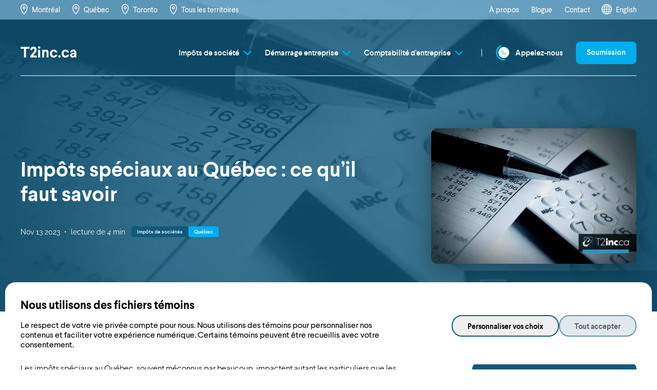

--- FILE ---
content_type: text/html; charset=UTF-8
request_url: https://t2inc.ca/fr/blog/impots-speciaux-quebec
body_size: 17168
content:
<!DOCTYPE html>
<html lang="fr" dir="ltr" prefix="og: https://ogp.me/ns#">
  <head>
    <meta charset="utf-8" />
<meta name="description" content="Nos experts en fiscalité vous disent tout sur les impôts spéciaux au Québec pour préparer votre déclaration de revenus" />
<meta name="abstract" content="Vos impôts d’entreprises en ligne avec un fiscaliste" />
<link rel="canonical" href="https://t2inc.ca/fr/blog/impots-speciaux-quebec" />
<meta name="revisit-after" content="2 days" />
<meta property="og:site_name" content="T2inc.ca" />
<meta property="og:type" content="Article" />
<meta property="og:image" content="https://t2inc.ca/sites/default/files/styles/fixed_width_2000/public/articles/297/t2incwebblogbannerthemef09.jpg.webp?itok=Jk3orpb6" />
<meta property="og:image:width" content="1200" />
<meta property="og:image:height" content="750" />
<meta name="twitter:card" content="summary_large_image" />
<link rel="alternate" hreflang="x-default" href="https://t2inc.ca/en/blog/quebec-special-taxes" />
<link rel="alternate" hreflang="fr-CA" href="https://t2inc.ca/fr/blog/impots-speciaux-quebec" />
<link rel="alternate" hreflang="en-CA" href="https://t2inc.ca/en/blog/quebec-special-taxes" />
<meta name="Generator" content="Drupal 11 (https://www.drupal.org)" />
<meta name="MobileOptimized" content="width" />
<meta name="HandheldFriendly" content="true" />
<meta name="viewport" content="width=device-width, initial-scale=1.0" />
<style>
    :root  {
      --manager-menu-accent-color-hex: #353641;
      --manager-menu-accent-hover-color-hex: #2b2c34;
      --manager-menu-accent-active-color-hex: #23242b;
      --manager-menu-background-color-hex: #353641;
      --manager-menu-item-bg-hover-color-hex: #2b2c34;
      --manager-menu-item-bg-active-color-hex: #23242b;
      --manager-menu-text-color-hex: #FFFFFF;
      --manager-menu-text-hover-color-hex: #FFFFFF;
      --manager-menu-text-active-color-hex: #FFFFFF;
      --manager-ui-accent-color-hex: #003cc5;
      --manager-ui-accent-hover-color-hex: #00309e;
      --manager-ui-accent-active-color-hex: #002781;
      --manager-ui-text-color-hex: #FFFFFF;
      --manager-ui-text-hover-color-hex: #FFFFFF;
      --manager-ui-text-active-color-hex: #FFFFFF;
    }</style>
<script type="application/ld+json">{
    "@context": "https://schema.org",
    "@graph": [
        {
            "@type": "BlogPosting",
            "@id": "https://t2inc.ca/fr/blog/impots-speciaux-quebec",
            "name": "Impôts spéciaux au Québec : ce qu’il faut savoir",
            "headline": "Impôts spéciaux au Québec : ce qu’il faut savoir",
            "about": "Québec",
            "description": "Les impôts spéciaux au Québec, souvent méconnus par beaucoup, impactent autant les particuliers que les entreprises, affectant de l’épargne-études aux crédits d’impôt spécifiques.",
            "datePublished": "2023-11-13T07:00:00-0500",
            "dateModified": "2025-02-04T14:47:48-0500",
            "isAccessibleForFree": "True",
            "author": {
                "@type": "Person",
                "@id": "https://t2inc.ca/fr/authors/frederic-roy-gobeil#author",
                "name": "Frédéric Roy-Gobeil",
                "url": "https://t2inc.ca/fr/authors/frederic-roy-gobeil",
                "sameAs": [
                    "https://www.linkedin.com/in/fredericroygobeil/",
                    "https://cpaquebec.ca/fr/trouver-un-cpa/tableau-de-lordre/coordonnees/?id=n1Rs32bKF9A%3d\u0026p=F\u0026n=Roy-Gobeil\u0026pn="
                ]
            },
            "publisher": {
                "@type": "Organization",
                "@id": "https://t2inc.ca/fr#organization",
                "name": "T2inc.ca",
                "url": "https://t2inc.ca/fr",
                "logo": {
                    "@type": "ImageObject",
                    "representativeOfPage": "True",
                    "url": "https://t2inc.ca/sites/default/themes/t2inc_v4/images/og-image.jpg",
                    "width": "1024",
                    "height": "537"
                }
            },
            "mainEntityOfPage": "https://t2inc.ca/fr/blog/impots-speciaux-quebec"
        }
    ]
}</script>
<script type="application/ld+json">{
  "@context": "https://schema.org",
  "@type": "Organization",
  "additionalType": "AccountingService",
  "@id": "https://t2inc.ca/fr#organization",
  "name": "T2inc.ca",
  "legalName": "T2 Solution Inc.",
  "url": "https://t2inc.ca/fr",
  "logo": {
    "@type": "ImageObject",
    "url": "https://t2inc.ca/sites/default/themes/t2inc_v4/images/og-image.jpg",
    "width": "150",
    "height": "78"
  },
  "description": "T2inc.ca est une entreprise canadienne spécialisée dans les services fiscaux et comptables en ligne. Nous proposons des services d'incorporation d'entreprises, la production de déclarations de revenus T2 et la gestion financière avec l'aide de professionnels de la fiscalité.",
  "sameAs": ["https://www.linkedin.com/company/t2inc-ca/", "https://www.facebook.com/T2inc.ca/", "https://www.youtube.com/c/T2incCaTax"],
  "founder": {
    "@type": "Person",
    "name": "Frederic Roy-Gobeil",
    "url": "https://t2inc.ca/fr/authors/frederic-roy-gobeil",
    "sameAs": "https://www.linkedin.com/in/fredericroygobeil"
  },
  "contactPoint" : {
    "@type" : "ContactPoint",
    "telephone" : "+1 800 836-0585",
    "email": "support@t2inc.ca",
    "contactType" : "customer service",
    "contactOption": "TollFree",
    "availableLanguage": [
      "French",
      "English"
    ]
  },
  "areaServed": {
    "@type": "Country",
    "name": "T2inc.ca",
    "url": "https://t2inc.ca/fr/contact",
    "address": {
      "@type": "PostalAddress",
      "streetAddress": "3956 Mentana Street",
      "addressLocality": "Montreal",
      "addressRegion": "QC",
      "postalCode": "H2L 3R8",
      "addressCountry": "CA"
    }
  },
  "aggregateRating": {
    "@type": "AggregateRating",
    "ratingValue": [
      "4",
      "9"
    ],
    "ratingCount": "86",
    "bestRating": "5",
    "worstRating": "1"
  },
  "hasOfferCatalog": {
    "@type": "OfferCatalog",
    "name": "Services comptables et fiscaux pour entreprises",
    "url": "https://t2inc.ca/fr",
    "itemListElement": [
      {
        "@type": "OfferCatalog",
        "name": "Impôt des sociétés au Canada",
        "url": "https://t2inc.ca/fr/impots-societe",
        "itemListElement": [
          {
            "@type": "Offer",
            "itemOffered": {
              "@type": "Service",
              "name": "Déclaration T2 en Ligne",
              "url": "https://t2inc.ca/fr/impots-societe/declaration-revenu-societe-t2"
            }
          },
          {
            "@type": "Offer",
            "itemOffered": {
              "@type": "Service",
              "name": "Déclaration CO-17 en Ligne",
              "url": "https://t2inc.ca/fr/impots-societe/declaration-revenu-societe-co-17"
            }
          },
          {
            "@type": "Offer",
            "itemOffered": {
              "@type": "Service",
              "name": "Déclaration à zéro pour les sociétés inactives",
              "url": "https://t2inc.ca/fr/impots-societe/declaration-revenu-societe-inoperante"
            }
          },
          {
            "@type": "Offer",
            "itemOffered": {
              "@type": "Service",
              "name": "Consultation fiscale",
              "url": "https://t2inc.ca/fr/impots-societe/consultation-fiscale"
            }
          }
        ]
      },
      {
        "@type": "OfferCatalog",
        "name": "Démarrage d'entreprise au Canada",
        "url": "https://t2inc.ca/fr/demarrage-entreprise",
        "itemListElement": [
          {
            "@type": "Offer",
            "itemOffered": {
              "@type": "Service",
              "name": "Incorporation en ligne",
              "url": "https://t2inc.ca/fr/demarrage-entreprise/incorporation"
            }
          },
          {
            "@type": "Offer",
            "itemOffered": {
              "@type": "Service",
              "name": "Consultation sur l'incorporation",
              "url": "https://t2inc.ca/fr/demarrage-entreprise/devrais-je-mincorporer"
            }
          },
          {
            "@type": "Offer",
            "itemOffered": {
              "@type": "Service",
              "name": "Consultation sur la comptabilité 101",
              "url": "https://t2inc.ca/fr/demarrage-entreprise/consultation-comptabilite-101"
            }
          },
          {
            "@type": "Offer",
            "itemOffered": {
              "@type": "Service",
              "name": "Rémunération des actionnaires - Salaire ou Dividendes",
              "url": "https://t2inc.ca/fr/demarrage-entreprise/consultation-salaire-dividendes"
            }
          }
        ]
      },
      {
        "@type": "OfferCatalog",
        "name": "Comptabilité d'entreprise",
        "url": "https://t2inc.ca/fr/comptabilite-entreprise",
        "itemListElement": [
          {
            "@type": "Offer",
            "itemOffered": {
              "@type": "Service",
              "name": "Services de Tenue de livres comptables",
              "url": "https://t2inc.ca/fr/comptabilite-entreprise/tenue-livres-comptables"
            }
          },
          {
            "@type": "Offer",
            "itemOffered": {
              "@type": "Service",
              "name": "Production des états financiers",
              "url": "https://t2inc.ca/fr/comptabilite-entreprise/etats-financiers"
            }
          },
          {
            "@type": "Offer",
            "itemOffered": {
              "@type": "Service",
              "name": "Mission de certification signée par un CPA",
              "url": "https://t2inc.ca/fr/comptabilite-entreprise/mission-certification-signee-cpa"
            }
          },
          {
            "@type": "Offer",
            "itemOffered": {
              "@type": "Service",
              "name": "Programmes pour les comptables",
              "url": "https://t2inc.ca/fr/comptabilite-entreprise/obtenez-mandats-comptables"
            }
          }
        ]
      }
    ]
  }
}
</script>
<script type="application/ld+json">{
  "@context": "https://www.schema.org/",
  "@type": "LocalBusiness",
  "name": "T2inc.ca - Comptables Fiscalistes Montréal",
  "description": "T2inc.ca, votre partenaire fiscal à Montréal, se spécialise dans les services en ligne pour les entreprises québécoises. Nous proposons des services d'incorporation d'entreprise, de déclaration de revenus T2 et de gestion financière adaptés aux besoins des entrepreneurs, avec l'appui de fiscalistes chevronnés. Simplifiez vos démarches fiscales et comptables avec T2inc.ca, une équipe dédiée au succès de votre entreprise.",
  "url": "https://t2inc.ca/fr/territoires/comptable-fiscaliste-en-ligne-montreal",
  "@id": "https://t2inc.ca/fr/territoires/comptable-fiscaliste-en-ligne-montreal#LocalBusiness",
  "image": "https://t2inc.ca/sites/default/themes/t2inc_v4/images/og-image.jpg",
  "telephone": "+1 800 836-0585",
  "sameAs": ["https://www.linkedin.com/company/t2inc-ca/", "https://www.facebook.com/T2inc.ca/", "https://www.youtube.com/c/T2incCaTax", "https://maps.app.goo.gl/1Q5EB7jYhg9Qc8F18"],
  "openingHoursSpecification": [
    {
      "@type": "OpeningHoursSpecification",
      "dayOfWeek": ["Monday", "Tuesday", "Wednesday", "Thursday", "Friday", "Saturday", "Sunday"],
      "opens": "09:00",
      "closes": "21:00"
    }],
  "priceRange": "$",
  "address": {
    "@type": "PostalAddress",
    "streetAddress": "3956 Rue Mentana",
    "addressLocality": "Montreal",
    "addressRegion": "QC",
    "postalCode": "H2L 2R8",
    "addressCountry": "CA"
  },
  "areaServed": {
    "@type": "GeoCircle",
    "geoMidpoint": {
      "@type": "GeoCoordinates",
      "latitude": "45.52442931542713",
      "longitude": "-73.56819322634942"
    },
    "geoRadius": 1000
  }
}
</script>
<script type="application/ld+json">{
  "@context": "https://www.schema.org/",
  "@type": "LocalBusiness",
  "name": "T2inc.ca - Comptables Fiscalistes Québéc",
  "description": "T2inc.ca, votre partenaire fiscal au Québec, se spécialise dans les services en ligne pour les entreprises québécoises. Nous proposons des services d'incorporation d'entreprise, de déclaration de revenus T2 et de gestion financière adaptés aux besoins des entrepreneurs, avec l'appui de fiscalistes chevronnés. Simplifiez vos démarches fiscales et comptables avec T2inc.ca, une équipe dédiée au succès de votre entreprise.",
  "url": "https://t2inc.ca/fr/territoires/comptable-fiscaliste-en-ligne-quebec",
  "@id": "https://t2inc.ca/fr/territoires/comptable-fiscaliste-en-ligne-quebecl#LocalBusiness",
  "image": "https://t2inc.ca/sites/default/themes/t2inc_v4/images/og-image.jpg",
  "telephone": "+1 418 210-0192",
  "sameAs": ["https://www.linkedin.com/company/t2inc-ca/", "https://www.facebook.com/T2inc.ca/", "https://www.youtube.com/c/T2incCaTax", "https://maps.app.goo.gl/s92qMcEfsj5ookTc8"],
  "openingHoursSpecification": [
    {
      "@type": "OpeningHoursSpecification",
      "dayOfWeek": ["Monday", "Tuesday", "Wednesday", "Thursday", "Friday", "Saturday", "Sunday"],
      "opens": "09:00",
      "closes": "21:00"
    }],
  "priceRange": "$",
  "address": {
    "@type": "PostalAddress",
    "streetAddress": "10 Wilfrid-Laurier Avenue",
    "addressLocality": "Quebec City",
    "addressRegion": "QC",
    "postalCode": "G1R 2K7",
    "addressCountry": "CA"
  },
  "areaServed": {
    "@type": "GeoCircle",
    "geoMidpoint": {
      "@type": "GeoCoordinates",
      "latitude": "46.80258019883933",
      "longitude": "-71.2202822086531"
    },
    "geoRadius": 1000
  }
}
</script>
<script type="application/ld+json">
{
  "@context": "https://www.schema.org/",
  "@type": "LocalBusiness",
  "name": "T2inc.ca - Comptables Fiscalistes Longueuil",
  "description": "T2inc.ca, votre partenaire fiscal à Longueuil, se spécialise dans les services en ligne pour les entreprises québécoises. Nous proposons des services d'incorporation d'entreprise, de déclaration de revenus T2 et de gestion financière adaptés aux besoins des entrepreneurs, avec l'appui de fiscalistes chevronnés. Simplifiez vos démarches fiscales et comptables avec T2inc.ca, une équipe dédiée au succès de votre entreprise.",
  "url": "https://t2inc.ca/fr/territoires/comptable-fiscaliste-en-ligne-longueuil",
  "@id": "https://t2inc.ca/fr/territoires/comptable-fiscaliste-en-ligne-longueuil#LocalBusiness",
  "image": "https://t2inc.ca/sites/default/themes/t2inc_v4/images/og-image.jpg",
  "telephone": "+1 514 316-3942",
  "sameAs": ["https://www.linkedin.com/company/t2inc-ca/", "https://www.facebook.com/T2inc.ca/", "https://www.youtube.com/c/T2incCaTax", "https://maps.app.goo.gl/qkAihWJbvXbgQc676"],
  "openingHoursSpecification": [
    {
      "@type": "OpeningHoursSpecification",
      "dayOfWeek": ["Monday", "Tuesday", "Wednesday", "Thursday", "Friday", "Saturday", "Sunday"],
      "opens": "09:00",
      "closes": "21:00"
    }],
  "priceRange": "$",
  "address": {
    "@type": "PostalAddress",
    "streetAddress": "2789 Terr. Belleau",
    "addressLocality": "Longueuil",
    "addressRegion": "QC",
    "postalCode": "J4M 1K8",
    "addressCountry": "CA"
  },
  "areaServed": {
    "@type": "GeoCircle",
    "geoMidpoint": {
      "@type": "GeoCoordinates",
      "latitude": "45.53121713405103",
      "longitude": "-73.45554546983097"
    },
    "geoRadius": 1000
  }
}
</script>
<script type="application/ld+json">{
  "@context": "https://www.schema.org/",
  "@type": "LocalBusiness",
  "name": "T2inc.ca - Comptables Fiscalistes Gatineau",
  "description": "T2inc.ca, votre partenaire fiscal à Gatineau, se spécialise dans les services en ligne pour les entreprises du Québec et de l'Ontario. Nous proposons des services d'incorporation d'entreprise, de déclaration de revenus T2 et de gestion financière adaptés aux besoins des entrepreneurs, avec l'appui de fiscalistes chevronnés. Simplifiez vos démarches fiscales et comptables avec T2inc.ca, une équipe dédiée au succès de votre entreprise.",
  "url": "https://t2inc.ca/fr/territoires/comptable-fiscaliste-en-ligne-gatineau",
  "@id": "https://t2inc.ca/fr/territoires/comptable-fiscaliste-en-ligne-gatineau#LocalBusiness",
  "image": "https://t2inc.ca/sites/default/themes/t2inc_v4/images/og-image.jpg",
  "telephone": "+1 800 836-0585",
  "sameAs": ["https://www.linkedin.com/company/t2inc-ca/", "https://www.facebook.com/T2inc.ca/", "https://www.youtube.com/c/T2incCaTax", "https://maps.app.goo.gl/jk3KZnYBxKjfYsiE6"],
  "openingHoursSpecification": [
    {
      "@type": "OpeningHoursSpecification",
      "dayOfWeek": ["Monday", "Tuesday", "Wednesday", "Thursday", "Friday", "Saturday", "Sunday"],
      "opens": "09:00",
      "closes": "21:00"
    }],
  "priceRange": "$",
  "address": {
    "@type": "PostalAddress",
    "streetAddress": "30 Polaire Street",
    "addressLocality": "Gatineau",
    "addressRegion": "QC",
    "postalCode": "J9J 3V1",
    "addressCountry": "CA"
  },
  "areaServed": {
    "@type": "GeoCircle",
    "geoMidpoint": {
      "@type": "GeoCoordinates",
      "latitude": "45.43519061467088",
      "longitude": "-75.79204387990012"
    },
    "geoRadius": 1000
  }
}
</script>
<script type="application/ld+json">{
  "@context": "https://www.schema.org/",
  "@type": "LocalBusiness",
  "name": "T2inc.ca - Comptables Fiscalistes Levis",
  "description": "T2inc.ca, votre partenaire fiscal à Lévis, se spécialise dans les services en ligne pour les entreprises québécoises. Nous proposons des services d'incorporation d'entreprise, de déclaration de revenus T2 et de gestion financière adaptés aux besoins des entrepreneurs, avec l'appui de fiscalistes chevronnés. Simplifiez vos démarches fiscales et comptables avec T2inc.ca, une équipe dédiée au succès de votre entreprise.",
  "url": "https://t2inc.ca/fr/territoires/comptable-fiscaliste-en-ligne-levis",
  "@id": "https://t2inc.ca/fr/territoires/comptable-fiscaliste-en-ligne-levis#LocalBusiness",
  "image": "https://t2inc.ca/sites/default/themes/t2inc_v4/images/og-image.jpg",
  "telephone": "+1 800 836-0585",
  "sameAs": ["https://www.linkedin.com/company/t2inc-ca/", "https://www.facebook.com/T2inc.ca/", "https://www.youtube.com/c/T2incCaTax", "https://maps.app.goo.gl/DUjLznP9SyJhhkeYA"],
  "openingHoursSpecification": [
    {
      "@type": "OpeningHoursSpecification",
      "dayOfWeek": ["Monday", "Tuesday", "Wednesday", "Thursday", "Friday", "Saturday", "Sunday"],
      "opens": "09:00",
      "closes": "21:00"
    }],
  "priceRange": "$",
  "address": {
    "@type": "PostalAddress",
    "streetAddress": "969 Lorraine Street",
    "addressLocality": "Saint-Jean-Chrysostome",
    "addressRegion": "QC",
    "postalCode": "G6Z 2P5",
    "addressCountry": "CA"
  },
  "areaServed": {
    "@type": "GeoCircle",
    "geoMidpoint": {
      "@type": "GeoCoordinates",
      "latitude": "46.75605669992637",
      "longitude": "-70.78371156123762"
    },
    "geoRadius": 1000
  }
}
</script>
<link rel="icon" sizes="16x16" media="(prefers-color-scheme: dark)" href="https://t2inc.ca/sites/default/themes/t2inc_v4/favicon-d.ico" />
<meta name="mobile-web-app-capable" content="yes" />
<meta name="apple-mobile-web-app-title" content="T2inc.ca" />
<link rel="apple-touch-icon" sizes="144x144" href="https://t2inc.ca/sites/default/themes/t2inc_v4/apple-touch-icon.png" />
<link rel="icon" href="/sites/default/themes/t2inc_v4/favicon.ico" type="image/vnd.microsoft.icon" />
<link rel="alternate" hreflang="fr" href="https://t2inc.ca/fr/blog/impots-speciaux-quebec" />
<link rel="alternate" hreflang="en" href="https://t2inc.ca/en/blog/quebec-special-taxes" />
<script>window.a2a_config=window.a2a_config||{};a2a_config.callbacks=[];a2a_config.overlays=[];a2a_config.templates={};</script>

    <title>Impôts spéciaux au Québec | T2inc.ca</title>
    <link rel="stylesheet" media="all" href="/sites/default/files/css/css_L_3XW19Hq52-ktSnerQnRFAUJoXmBwOCIgZYYwnsKCk.css?delta=0&amp;language=fr&amp;theme=t2inc_v4&amp;include=eJwtyWEKwjAMQOEL1QWG9ylZk47YLJGmE-vpFdy_x_eQaDjaBLxiqd1tpOLehCM389K8VrjglN_qDNTPJ-qCD3z_wbwfqPLhRAEUeS2uKWYMPmDD4DRWsZJfd9jVN9RbjKli-xe4aTGE" />
<link rel="stylesheet" media="all" href="/sites/default/files/css/css_CsRokPPValaX-OQFLiJCoFOOO-c4g3CvDxg8wTT6p6M.css?delta=1&amp;language=fr&amp;theme=t2inc_v4&amp;include=eJwtyWEKwjAMQOEL1QWG9ylZk47YLJGmE-vpFdy_x_eQaDjaBLxiqd1tpOLehCM389K8VrjglN_qDNTPJ-qCD3z_wbwfqPLhRAEUeS2uKWYMPmDD4DRWsZJfd9jVN9RbjKli-xe4aTGE" />

    <script type="application/json" data-drupal-selector="drupal-settings-json">{"path":{"baseUrl":"\/","pathPrefix":"fr\/","currentPath":"node\/297","currentPathIsAdmin":false,"isFront":false,"currentLanguage":"fr","theme":"sites\/default\/themes\/t2inc_v4"},"pluralDelimiter":"\u0003","suppressDeprecationErrors":true,"gtag":{"tagId":"","consentMode":false,"otherIds":[],"events":[],"additionalConfigInfo":[]},"ajaxPageState":{"libraries":"[base64]","theme":"t2inc_v4","theme_token":null},"ajaxTrustedUrl":[],"gtm":{"tagId":null,"settings":{"data_layer":"dataLayer","include_classes":false,"allowlist_classes":"","blocklist_classes":"","include_environment":false,"environment_id":"","environment_token":""},"tagIds":["GTM-MRP3HZD"]},"cookies":{"popup_position":"bottom","services":[{"name":"Essential and technical services","sid":"technical","required":true,"description":"These services and cookies are strictly necessary for the site to work and may not be disabled.  (Always enabled)."},{"name":"Analytics and targeted advertising","sid":"analytics","required":false,"description":"Do you accept the use of cookies to measure the traffic to our website and to offer you ads tailored to your interests?"},{"name":"Chat and support services","sid":"chat-messaging","required":false,"description":"Do you accept the use of cookies embedded in our support channels, such as chat and messaging services?"}],"consent_frame":{"message":"Multimedia cookies has been deactivated. Do you accept the use of cookies to display and allow you to watch the video content?"}},"field_group":{"html_element":{"mode":"author_tile","context":"view","settings":{"classes":"group-top","show_empty_fields":false,"id":"","label_as_html":false,"element":"div","show_label":false,"label_element":"h3","label_element_classes":"","attributes":"","effect":"none","speed":"fast"}}},"pathToTheme":"\/sites\/default\/themes\/t2inc_v4","baseUrl":"https:\/\/t2inc.ca","currentLanguage":"fr","user":{"uid":0,"permissionsHash":"993be4408d4fceaa08fd22df2dca14c58fbb5e5c7d099608dcb6a842b56ab2b0"}}</script>
<script src="/sites/default/files/js/js_uwgF9u8Anm792XXIaOLceHZLT4fC5zdtXwJJtdavBbc.js?scope=header&amp;delta=0&amp;language=fr&amp;theme=t2inc_v4&amp;include=[base64]"></script>
<script src="/modules/contrib/google_tag/js/gtag.js?t6g5zq" id="cookies_knockoff_google_tag_gtag" data-sid="analytics" type="text/plain"></script>
<script src="/modules/contrib/google_tag/js/gtm.js?t6g5zq" id="cookies_knockoff_google_tag_gtm" data-sid="analytics" type="text/plain"></script>

  </head>
  <body class="page-node-297 not-frontpage path-node page-node-type-article">
        <a href="#main" class="visually-hidden focusable skip-link">
      Aller au contenu principal
    </a>
    <noscript><iframe src="https://www.googletagmanager.com/ns.html?id=GTM-MRP3HZD"
                  height="0" width="0" style="display:none;visibility:hidden"></iframe></noscript>

      <div class="dialog-off-canvas-main-canvas" data-off-canvas-main-canvas>
    
<div id="page" class="page">
  <div class="layout-container">

    <div id="fixed-content">

      <section id="top-bar">
        <div id="top-bar-inner" class="container large">
            <div>
    <nav role="navigation" aria-labelledby="block-t2inc-v4-secondarymenulocations-menu" id="block-t2inc-v4-secondarymenulocations">
            
  <span  class="visually-hidden menu-title" id="block-t2inc-v4-secondarymenulocations-menu">Secondary menu - Locations</span>
  

        
              <ul class="menu">
                    <li class="menu-item">
        <a href="/fr/territoires/comptable-fiscaliste-en-ligne-montreal" data-drupal-link-system-path="node/339">Montréal</a>
              </li>
                <li class="menu-item">
        <a href="/fr/territoires/comptable-fiscaliste-en-ligne-quebec" data-drupal-link-system-path="node/340">Québec</a>
              </li>
                <li class="menu-item">
        <a href="/fr/territoires/comptable-fiscaliste-en-ligne-toronto" data-drupal-link-system-path="node/359">Toronto</a>
              </li>
                <li class="menu-item">
        <a href="/fr/territoires" data-drupal-link-system-path="node/357">Tous les territoires</a>
              </li>
        </ul>
  


  </nav>
<nav role="navigation" aria-labelledby="block-t2inc-v4-secondarymenu-menu" id="block-t2inc-v4-secondarymenu">
            
  <span  class="visually-hidden menu-title" id="block-t2inc-v4-secondarymenu-menu">Secondary menu</span>
  

        
              <ul class="menu">
                    <li class="menu-item">
        <a href="/fr/a-propos" data-drupal-link-system-path="node/8">À propos</a>
              </li>
                <li class="menu-item">
        <a href="/fr/blog" data-drupal-link-system-path="node/11">Blogue</a>
              </li>
                <li class="menu-item">
        <a href="/fr/contact" data-drupal-link-system-path="node/238">Contact</a>
              </li>
        </ul>
  


  </nav>
<div class="language-switcher-language-url" id="block-t2inc-v4-languageswitcherinterfacetext" role="navigation">
  
    
      <ul class="links"><li hreflang="en" data-drupal-link-system-path="node/297"><a href="/en/blog/quebec-special-taxes" class="language-link" hreflang="en" data-drupal-link-system-path="node/297">English</a></li><li></li></ul>
  </div>

  </div>

        </div>
      </section>

      <header id="header" role="banner" class="container large">
        <div id="header-inner">
          <div id="logo">
            <a href="/fr" title="Accueil" rel="home" class="header__logo">
              <img src="https://t2inc.ca/sites/default/themes/t2inc_v4/logo.svg">
            </a>
          </div>

          

          <div id="header-menu">
              <div>
    <nav role="navigation" aria-labelledby="block-t2inc-v4-mainmenu-menu" id="block-t2inc-v4-mainmenu">
            
  <span  class="visually-hidden menu-title" id="block-t2inc-v4-mainmenu-menu">Main menu</span>
  

        
              <ul class="menu">
                    <li class="menu-item menu-item--expanded">
        <a href="/fr/impots-societe" target="_self" data-drupal-link-system-path="node/302">Impôts de société</a>
                                <ul class="menu">
                    <li class="menu-item">
        <a href="/fr/impots-societe/declaration-revenu-societe-t2" data-drupal-link-system-path="node/81">Déclaration T2</a>
              </li>
                <li class="menu-item">
        <a href="/fr/impots-societe/declaration-revenu-societe-co-17" data-drupal-link-system-path="node/82">Déclaration CO-17</a>
              </li>
                <li class="menu-item">
        <a href="/fr/impots-societe/declaration-revenu-societe-inoperante" data-drupal-link-system-path="node/347">Déclaration à zéro</a>
              </li>
                <li class="menu-item">
        <a href="/fr/impots-societe/consultation-fiscale" data-drupal-link-system-path="node/75">Consultation fiscale</a>
              </li>
                <li class="menu-item">
        <a href="/fr/impots-societe/revendez-notre-solution" data-drupal-link-system-path="node/311">Devenez partenaire</a>
              </li>
        </ul>
  
              </li>
                <li class="menu-item menu-item--expanded">
        <a href="/fr/demarrage-entreprise" data-drupal-link-system-path="node/348">Démarrage entreprise</a>
                                <ul class="menu">
                    <li class="menu-item">
        <a href="/fr/demarrage-entreprise/incorporation" data-drupal-link-system-path="node/290">Incorporation d&#039;entreprise</a>
              </li>
                <li class="menu-item">
        <a href="/fr/demarrage-entreprise/devrais-je-mincorporer" data-drupal-link-system-path="node/313">Devrais-je m&#039;incorporer</a>
              </li>
                <li class="menu-item">
        <a href="/fr/demarrage-entreprise/consultation-comptabilite-101" data-drupal-link-system-path="node/78">Consultation comptabilité 101</a>
              </li>
                <li class="menu-item">
        <a href="/fr/demarrage-entreprise/consultation-salaire-dividendes" data-drupal-link-system-path="node/182">Consultation Salaire/Dividendes</a>
              </li>
                <li class="menu-item">
        <a href="/fr/demarrage-entreprise/pour-les-professionnels" data-drupal-link-system-path="node/349">Devenez partenaire</a>
              </li>
        </ul>
  
              </li>
                <li class="menu-item menu-item--expanded">
        <a href="/fr/comptabilite-entreprise" data-drupal-link-system-path="node/76">Comptabilité d&#039;entreprise</a>
                                <ul class="menu">
                    <li class="menu-item">
        <a href="/fr/comptabilite-entreprise/tenue-livres-comptables" data-drupal-link-system-path="node/350">Tenue de livres comptables</a>
              </li>
                <li class="menu-item">
        <a href="/fr/comptabilite-entreprise/etats-financiers" data-drupal-link-system-path="node/352">États financiers</a>
              </li>
                <li class="menu-item">
        <a href="/fr/comptabilite-entreprise/mission-certification-signee-cpa" data-drupal-link-system-path="node/351">Mission de certification</a>
              </li>
                <li class="menu-item">
        <a href="/fr/comptabilite-entreprise/obtenez-mandats-comptables" data-drupal-link-system-path="node/355">Devenez partenaire</a>
              </li>
        </ul>
  
              </li>
                <li class="menu-item">
        <a href="sms:15146138534" class="sms">SMS</a>
              </li>
                <li class="menu-item">
        <a href="tel:18008360585" target="_blank" class="call">Appelez-nous</a>
              </li>
                <li class="menu-item">
        <a href="/fr/soumission" class="soumission" data-drupal-link-system-path="node/57">Soumission</a>
              </li>
        </ul>
  


  </nav>

  </div>

          </div>

          <div class="hamburger hamburger--spring menu-toggle">
            <div class="hamburger-box">
              <div class="hamburger-inner"></div>
            </div>
          </div>
        </div>
      </header>

    </div>

    <main role="main" id="main">

              <div class="hero">
            <div>
    <div id="block-t2inc-v4-heroblock">
  
    
      <div class="hero" style="background-image: url('https://t2inc.ca/sites/default/files/styles/hero_background/public/articles/297/t2incwebblogbannerthemef09.jpg.webp?itok=m1Uzw7Vi'); background-size: cover; background-position: center center; ">
  <div class="container large">
    <div class="hero-content two-columns">
      <div class="group-left">
        <h1 class="hero-title">Impôts spéciaux au Québec : ce qu’il faut savoir</h1>
        <div class="hero-description"></div>

                  <div class="hero-additional-infos"><div class="date">Nov 13 2023</div><div class="read-time">lecture de <em class="placeholder">4</em> min</div><div class="articles-taxonomy-terms">
      <a class="article-term article-term-category" href="/fr/blog/impots-de-societes">Impôts de sociétés</a>
        <a class="article-term article-term-tag" href="/fr/tag/quebec">Québec</a>
  </div>
</div>
        
        
      </div>
      <div class="group-right">
        <img loading="eager" src="/sites/default/files/styles/hero_thumbnail/public/articles/297/t2incwebblogbannerthemef09.jpg.webp?itok=Ly-DnSuQ" width="500" height="330" alt="" />


      </div>
    </div>
  </div>
</div>

  </div>

  </div>

        </div>
      
      
      

      <div class="layout-content">
          <div>
    <div data-drupal-messages-fallback class="hidden"></div><div id="block-t2inc-v4-t2inc-v3-system-main">
  
    
      
<div data-nid="297" class="entity-wrapper">
  <div class="container large node node--type-article node--view-mode-full ds-2col clearfix">



<div class="group-header">
  
<div class="field--name-body field--type-text-with-summary field--label-hidden">
    <div class="field-items">
          <div class="field-item even"><p>Les impôts spéciaux au Québec, souvent méconnus par beaucoup, impactent autant les particuliers que les entreprises, affectant de l’épargne-études aux crédits d’impôt spécifiques.</p><p>Dans ce guide, nos <a href="/fr/impots-societe/consultation-fiscale" data-entity-type="node" data-entity-uuid="20bd12c8-3965-496a-8f74-3a6a789bc87d" data-entity-substitution="canonical" title="Impôts de Société &gt; Consultation Fiscale">experts en fiscalité d’entreprise</a> vous aident à éclaircir ce concept, en détaillant les différents types d’impôts spéciaux, leurs implications, et les modalités de calcul et de paiement.</p><h2 data-toc-id="comprendre-les-impts-spciaux-au-qubec">Comprendre les impôts spéciaux au Québec</h2><p>Les impôts spéciaux représentent des taxes supplémentaires appliquées dans des situations particulières. Contrairement aux impôts généraux, ils ne sont pas basés sur le revenu global, mais sur des circonstances spécifiques ou des activités déterminées. Ces impôts visent à réguler certains secteurs ou comportements économiques, tout en contribuant aux revenus de l’État.</p><h3 data-toc-id="types-dimpts-spciaux-au-qubec">Types d’impôts spéciaux au Québec</h3><p>Il existe un certain nombre d’impôts spéciaux au Québec. Bien que nous détaillions ci-dessous davantage de types d’impôts spéciaux, voici les principaux selon nos <a href="/fr">comptables et fiscalistes d’entreprises</a>.&nbsp;</p><ul><li><strong>Impôt spécial pour les REEE (Régimes Enregistrés d’Épargne-Études)&nbsp;</strong>: Appliqué lorsque les paiements d’aide aux études dépassent un certain plafond ;</li><li><strong>Impôt sur le revenu fractionné</strong>&nbsp;: Concerne les revenus transférés au sein d’une famille, généralement pour réduire les charges fiscales ;</li><li><strong>Impôt spécial pour artistes</strong>&nbsp;: Relatif aux rentes d’étalement pour les artistes, avec des conditions spécifiques pour les retenues d’impôt ;</li><li><strong>Impôts spéciaux pour entreprises</strong>&nbsp;: Incluent des taxes sur des activités telles que l’adaptation technologique, l’agriculture, le commerce électronique, etc ;</li><li><strong>Impôt spécial relatif aux crédits d’impôt</strong>&nbsp;: Applicable dans des cas comme le non-respect des engagements liés aux crédits d’impôt pour dons de mécénat culturel.</li></ul><h2 data-toc-id="impts-spciaux-pour-les-entreprises">Impôts spéciaux pour les entreprises</h2><p>Après avoir exploré les fondements des impôts spéciaux au Québec, découvrez maintenant leur application spécifique pour les entreprises.</p><ul><li><strong>Impôts relatifs à l’adaptation technologique et la transformation numérique</strong>&nbsp;: Ces impôts s’appliquent à des <a href="/fr/blog/depenses-entreprise-admissibles-credit-impot" target="_blank">crédits d’impôt spécifiques pour les entreprises</a> investissant dans ces domaines ;</li><li><strong>Impôts sur le capital versé</strong>&nbsp;: Concernent les entreprises en fonction de leur capital déclaré ;</li><li><strong>Impôts pour le développement du commerce&nbsp;électronique</strong>&nbsp;: Pour les sociétés investissant dans le commerce électronique.</li><li><strong>Impôts pour les activités culturelles</strong>&nbsp;: Appliqués à des crédits d’impôt pour la production cinématographique, l’édition de livres, etc.</li></ul><h3 data-toc-id="implications-pour-les-entreprises">Implications pour les entreprises</h3><p>La prise en compte des impôts spéciaux est primordiale dans la stratégie d’affaires d’une entreprise, influençant directement ses décisions en matière d’investissements et de croissance. Ces impôts, en effet, ont un impact notable sur la façon dont une compagnie planifie et exécute ses opérations.</p><p>Pour cela, les entreprises se doivent d’intégrer ces considérations fiscales dans leur gestion quotidienne. Une <a href="/fr/blog/planification-fiscale" target="_blank">planification fiscale</a> attentive permet d’optimiser les avantages tout en respectant la réglementation, évitant ainsi les surprises désagréables sous forme de charges fiscales inattendues ou de manque à gagner dû à des opportunités fiscales non saisies.</p><h2 data-toc-id="impts-spciaux-pour-les-particuliers">Impôts spéciaux pour les particuliers</h2><p>En plus des entreprises, les particuliers peuvent également être concernés par les impôts spéciaux. Découvrez cela plus en détail.&nbsp;</p><ul><li><strong>Impôts relatifs aux REEE (Régimes Enregistrés d’Épargne-Études)</strong>&nbsp;: Ceux-ci s’appliquent lorsque les paiements d’aide aux études, y compris ceux de l’incitatif québécois à l’épargne-études, excèdent 3 600&nbsp;$ ;</li><li>Impôt sur le revenu fractionné&nbsp;: Concernant les revenus redistribués dans une famille pour minimiser l’impôt global ;</li><li><strong>Impôt spécial pour artistes</strong>&nbsp;: Applicable sur les rentes d’étalement pour les artistes, sous certaines conditions ;</li><li><strong>Impôt relatif au non-achat d’actions de remplacement d’un fonds de travailleurs</strong>&nbsp;: Ceux qui ne respectent pas les conditions du <a href="https://www.canada.ca/fr/agence-revenu/services/impot/particuliers/sujets/reer-regimes-connexes/est-regime-accession-a-propriete.html" target="_blank">RAP</a>&nbsp;ou du <a href="https://www.canada.ca/fr/agence-revenu/services/impot/particuliers/sujets/reer-regimes-connexes/regime-encouragement-a-education-permanente.html" target="_blank">REEP</a> sont assujettis à cet impôt.</li></ul><h3 data-toc-id="calcul-et-paiement">Calcul et paiement</h3><p>Le calcul des impôts spéciaux est une tâche qui varie selon le type et le montant des revenus ou des transactions impliquées. Dans ce processus, les contribuables peuvent s’appuyer sur les formulaires détaillés et les directives fournis par Revenu Québec pour naviguer à travers ces calculs complexes.</p><p>Quant au paiement de ces impôts, il peut se faire de manière pratique, soit en ligne, soit par chèque, au moment de la déclaration annuelle de revenus. Vous devez respecter scrupuleusement les échéances de déclaration et de paiement pour éviter les sanctions sous forme de pénalités ou d’intérêts supplémentaires.</p><h2 data-toc-id="ressources-et-aide">Ressources et aide</h2><ul><li><strong>Site web de Revenu Québec</strong>&nbsp;: Offre des informations détaillées sur les impôts spéciaux, y compris des guides et formulaires ;</li><li><strong>Agence du Revenu du Canada</strong>&nbsp;: Fournit des ressources pour comprendre les implications fiscales fédérales ;</li><li><strong>Publications et guides Fiscaux</strong>&nbsp;: Disponibles en ligne, ces documents aident à comprendre le <a href="/fr/blog/comprendre-fiscalite-societes-quebec" data-entity-type="node" data-entity-uuid="d4c6a620-d994-4530-a4d7-4359382914cc" data-entity-substitution="canonical" target="_blank" title="Comprendre la fiscalité des sociétés au Québec en 5&nbsp;concepts">système fiscal québécois</a>.</li></ul><h3 data-toc-id="obtenir-de-laide">Obtenir de l’aide</h3><ul><li><strong>Comptables et conseillers fiscaux</strong>&nbsp;: Il est recommandé de <a href="/fr/blog/quest-ce-quun-comptable-agree" data-entity-type="node" data-entity-uuid="b009ea1c-df03-4834-ae60-acaa781f5802" data-entity-substitution="canonical" target="_blank" title="Qu’est-ce qu’un comptable agréé et quelle différence avec un comptable?">consulter des comptables agréés</a> pour obtenir des conseils personnalisés et spécifiques à votre situation ;</li><li><strong>Services d’aide en ligne&nbsp;</strong>: De nombreux sites proposent des consultations en ligne pour des questions fiscales ;</li><li><strong>Associations professionnelles</strong>&nbsp;: Des organismes comme l’Ordre des CPA du Québec peuvent orienter vers des experts fiables.</li></ul><h2 data-toc-id="t2incca-aide-les-entreprises-comprendre-les-impts-spciaux">T2inc.ca aide les entreprises à comprendre les impôts spéciaux</h2><p>Naviguer dans le dédale des impôts spéciaux au Québec peut s’avérer complexe, surtout lorsqu’il s’agit de maximiser la conformité tout en optimisant les avantages fiscaux.</p><p>Pour les entreprises opérant au Québec et partout au Canada, un partenaire fiable en matière de fiscalité est essentiel. Chez T2inc.ca, nous possédons une équipe de&nbsp;<a href="/fr/territoires/comptable-fiscaliste-en-ligne-montreal" data-entity-type="node" data-entity-uuid="1931c535-41b3-4e6e-9908-8fbdc31c07c2" data-entity-substitution="canonical" title="Montréal">comptables fiscalistes performants</a>, offrant une expertise inégalée pour accompagner les entreprises dans la gestion et l’optimisation de leurs obligations fiscales.</p><p>Que ce soit pour une compréhension approfondie des impôts spéciaux ou pour <a href="/fr/impots-societe" data-entity-type="node" data-entity-uuid="f3fe1e2e-9120-4331-8e49-2be3a7572088" data-entity-substitution="canonical" title="Impôts de Société">préparer votre déclaration d’impôts d’entreprise</a>, <a href="/fr/contact">contactez T2inc.ca</a> pour naviguer sereinement dans le paysage fiscal canadien.</p></div>
      </div>
</div>

<div class="field--name-field-author field--type-entity-reference field--label-hidden">
    <div class="field-items">
          <div class="field-item even">
<div data-nid="235" class="entity-wrapper">
  <div class="node node--type-author node--view-mode-author-tile ds-1col clearfix">

  

  
<div  class="group-top">
    
<div class="field--name-field-image field--type-image field--label-hidden">
    <div class="field-items">
          <div class="field-item even">  <img loading="lazy" src="/sites/default/files/styles/square/public/authors/Frederic-Roy-Gobeil-T2incca.jpg.webp?itok=WGg6nyTj" width="800" height="800" alt="Frederick-Roy-Gobeil" />


</div>
      </div>
</div>

<div class="field--name-field-linkedin-profile field--type-string field--label-hidden">
    <div class="field-items">
          <div class="field-item even"><a class='linkedin-btn' href='https://www.linkedin.com/in/fredericroygobeil/?locale=fr_FR' target='_blank' alt='LinkedIn profile'><span>LinkedIn profile</span></a></div>
      </div>
</div>

  </div>
<div class="field--name-node-title field--type-ds field--label-hidden">
    <div class="field-items">
          <div class="field-item even"><span class="h4-like">
  Frédéric Roy-Gobeil
</span>
</div>
      </div>
</div>

<div class="field--name-field-professional-titles field--type-string field--label-hidden">
    <div class="field-items">
          <div class="field-item even">Comptable fiscaliste, M.Fisc et CPA</div>
      </div>
</div>

<div class="field--name-body field--type-text-with-summary field--label-visually-hidden">
      <div class="field-label">Body</div>
    <div class="field-items">
          <div class="field-item even"><p>Frédéric Roy-Gobeil est comptable professionnel agréé (CPA) et fiscaliste, diplômé de l’Université de Sherbrooke. Entrepreneur dans l'âme, il fonde T2inc.ca, une plateforme en ligne spécialisée en gestion fiscale et comptable pour les PME incorporées au Canada. Avec plus de 10 ans d'expérience en fiscalité des entreprises, Frédéric met son expertise au service des entrepreneurs pour simplifier leurs obligations fiscales grâce à des solutions innovantes, accessibles et parfaitement adaptées à leurs réalités d’affaires.</p><p>Son ambition est claire : permettre aux dirigeants de PME de se concentrer sur leur croissance en éliminant les tracas liés aux déclarations fiscales et à la comptabilité d'entreprise. Auteur et créateur de contenu, il partage régulièrement son savoir à travers des articles et des vidéos sur la fiscalité, la comptabilité et l’indépendance financière. Son objectif : aider les entrepreneurs à mieux comprendre leurs obligations fiscales et à maximiser la rentabilité de leur entreprise.</p><p><strong>Connectez-vous avec Frédéric</strong> :</p><p><a href="https://www.linkedin.com/in/fredericroygobeil/?locale=fr_FR" target="_blank">Profil LinkedIn</a><br><a href="/fr/authors/frederic-roy-gobeil" data-entity-type="node" data-entity-uuid="ed5037da-22b8-4cbd-934d-ec9fb08e3d5e" data-entity-substitution="canonical" title="Frédéric Roy-Gobeil">Auteur</a><br><a href="https://cpaquebec.ca/fr/trouver-un-cpa/tableau-de-lordre/coordonnees/?id=n1Rs32bKF9A%3d&amp;p=F&amp;n=Roy-Gobeil&amp;pn=" target="_blank">CPA</a></p></div>
      </div>
</div>


</div>

</div>
</div>
      </div>
</div>

<div  id="article-sticky-wrapper">
    

  <div class="toc opened" data-scroll-offset="-200" data-mobile-scroll-offset="-100">
    <div class="toc-title">Dans cet article</div>
    <div class="collapsible">
      <ul class="toc-listing">
                  <li><a class="toc-item" href="#comprendre-les-impts-spciaux-au-qubec" data-toc-link-to="comprendre-les-impts-spciaux-au-qubec">Comprendre les impôts spéciaux au Québec</a>
          </li>
                  <li><a class="toc-item" href="#impts-spciaux-pour-les-entreprises" data-toc-link-to="impts-spciaux-pour-les-entreprises">Impôts spéciaux pour les entreprises</a>
          </li>
                  <li><a class="toc-item" href="#impts-spciaux-pour-les-particuliers" data-toc-link-to="impts-spciaux-pour-les-particuliers">Impôts spéciaux pour les particuliers</a>
          </li>
                  <li><a class="toc-item" href="#ressources-et-aide" data-toc-link-to="ressources-et-aide">Ressources et aide</a>
          </li>
                  <li><a class="toc-item" href="#t2incca-aide-les-entreprises-comprendre-les-impts-spciaux" data-toc-link-to="t2incca-aide-les-entreprises-comprendre-les-impts-spciaux">T2inc.ca aide les entreprises à comprendre les impôts spéciaux</a>
          </li>
              </ul>
    </div>
  </div>
<div id="contact-side-block">
  <h2>Contactez nos experts</h2>
  <p>Vous avez une question? Un besoin? Remplissez notre formulaire en ligne pour obtenir l’aide de nos experts.</p>
    <a class="button button-alternate scroll-to" href="#block-t2inc-v4-t2inccontactblock">Contactez-nous</a>
</div>

<div  id="share-article">
    
<div class="field--name-dynamic-twig-fieldnode-share-text-content field--type-ds field--label-hidden">
    <div class="field-items">
          <div class="field-item even">Partagez cet article</div>
      </div>
</div>
<div class="a2a-wrapper"><span class="a2a_kit a2a_kit_size_32 addtoany_list" data-a2a-url="https://t2inc.ca/fr/blog/impots-speciaux-quebec" data-a2a-title="Impôts spéciaux au Québec : ce qu’il faut savoir"><a class="a2a_button_facebook"></a><a class="a2a_button_linkedin"></a></span></div>
  </div>
  </div>
</div>

<div class="group-footer">
  <h2>Articles liés</h2>
<div class="related-articles-extrafield">
      
<div data-nid="86" class="entity-wrapper">
  <div class="node node--type-article node--view-mode-teaser ds-2col clearfix">



<div class="group-header">
  
</div>

<div class="group-wrapper">
  <div class="inner">
    <div class="group-left">
      
<div class="field--name-field-image field--type-image field--label-hidden">
    <div class="field-items">
          <div class="field-item even">  <a href="/fr/blog/inscription-tps-tvq-taxe" hreflang="fr"><img loading="lazy" src="/sites/default/files/styles/blog_thumbnail/public/articles/86/copyoft2incwebblogbannerdeclarationf01-copy2_1.jpg.webp?itok=P9cNJVHF" width="900" height="620" alt="" />

</a>
</div>
      </div>
</div>

<div class="field--name-node-title field--type-ds field--label-hidden">
    <div class="field-items">
          <div class="field-item even"><h3>
  <a href="/fr/blog/inscription-tps-tvq-taxe" hreflang="fr">Comment s’inscrire à la TPS et la TVQ pour vos revenus de sociétés ?</a>
</h3>
</div>
      </div>
</div>

    </div>

    <div class="group-right">
      <div class="author-teaser-info">
  <div class="group-left">
    <img src="/sites/default/files/styles/medium/public/authors/Frederic-Roy-Gobeil-T2incca.jpg.webp?itok=R8oYSXon" alt="Frederick-Roy-Gobeil" />


  </div>
  <div class="group-right">
    <div class="article-author-name">Frédéric Roy-Gobeil</div>
    <div class="article-date-and-length">Aoû 11 2022 ∙ lecture de 5 min</div>
  </div>
</div>
<div class="articles-taxonomy-terms">
      <a class="article-term article-term-category" href="/fr/blog/impots-de-societes">Impôts de sociétés</a>
    </div>

    </div>
  </div>
</div>

<div class="group-footer">
  
</div>

</div>

</div>

      
<div data-nid="248" class="entity-wrapper">
  <div class="node node--type-article node--view-mode-teaser ds-2col clearfix">



<div class="group-header">
  
</div>

<div class="group-wrapper">
  <div class="inner">
    <div class="group-left">
      
<div class="field--name-field-image field--type-image field--label-hidden">
    <div class="field-items">
          <div class="field-item even">  <a href="/fr/blog/credit-de-lontario-pour-impot-etranger" hreflang="fr"><img loading="lazy" src="/sites/default/files/styles/blog_thumbnail/public/articles/248/t2incwebblogbannerthemef09.jpg.webp?itok=XueMfRDy" width="900" height="620" alt="" />

</a>
</div>
      </div>
</div>

<div class="field--name-node-title field--type-ds field--label-hidden">
    <div class="field-items">
          <div class="field-item even"><h3>
  <a href="/fr/blog/credit-de-lontario-pour-impot-etranger" hreflang="fr">Que faut-il savoir sur le crédit d’impôt étranger en Ontario ?</a>
</h3>
</div>
      </div>
</div>

    </div>

    <div class="group-right">
      <div class="author-teaser-info">
  <div class="group-left">
    <img src="/sites/default/files/styles/medium/public/authors/Frederic-Roy-Gobeil-T2incca.jpg.webp?itok=R8oYSXon" alt="Frederick-Roy-Gobeil" />


  </div>
  <div class="group-right">
    <div class="article-author-name">Frédéric Roy-Gobeil</div>
    <div class="article-date-and-length">Sep 24 2022 ∙ lecture de 4 min</div>
  </div>
</div>
<div class="articles-taxonomy-terms">
      <a class="article-term article-term-category" href="/fr/blog/impots-de-societes">Impôts de sociétés</a>
        <a class="article-term article-term-tag" href="/fr/tag/provincial">Provincial</a>
      <a class="article-term article-term-tag" href="/fr/tag/ontario">Ontario</a>
  </div>

    </div>
  </div>
</div>

<div class="group-footer">
  
</div>

</div>

</div>

      
<div data-nid="328" class="entity-wrapper">
  <div class="node node--type-article node--view-mode-teaser ds-2col clearfix">



<div class="group-header">
  
</div>

<div class="group-wrapper">
  <div class="inner">
    <div class="group-left">
      
<div class="field--name-field-image field--type-image field--label-hidden">
    <div class="field-items">
          <div class="field-item even">  <a href="/fr/blog/avantages-imposables-voiture-societe-canada" hreflang="fr"><img loading="lazy" src="/sites/default/files/styles/blog_thumbnail/public/articles/328/xt2incca-chiffres1jpgqitokxr6k8espagespeedicwyl41zhvo1.jpg.webp?itok=iyM0Jsfu" width="900" height="620" alt="" />

</a>
</div>
      </div>
</div>

<div class="field--name-node-title field--type-ds field--label-hidden">
    <div class="field-items">
          <div class="field-item even"><h3>
  <a href="/fr/blog/avantages-imposables-voiture-societe-canada" hreflang="fr">Que faut-il savoir sur les avantages imposables d’une voiture de société au Canada?</a>
</h3>
</div>
      </div>
</div>

    </div>

    <div class="group-right">
      <div class="author-teaser-info">
  <div class="group-left">
    <img src="/sites/default/files/styles/medium/public/authors/Frederic-Roy-Gobeil-T2incca.jpg.webp?itok=R8oYSXon" alt="Frederick-Roy-Gobeil" />


  </div>
  <div class="group-right">
    <div class="article-author-name">Frédéric Roy-Gobeil</div>
    <div class="article-date-and-length">Mai 08 2024 ∙ lecture de 6 min</div>
  </div>
</div>
<div class="articles-taxonomy-terms">
      <a class="article-term article-term-category" href="/fr/blog/impots-de-societes">Impôts de sociétés</a>
        <a class="article-term article-term-tag" href="/fr/tag/credits-dimpots">Crédits d&#039;impôts</a>
      <a class="article-term article-term-tag" href="/fr/tag/planification-fiscale">Planification fiscale</a>
  </div>

    </div>
  </div>
</div>

<div class="group-footer">
  
</div>

</div>

</div>

  </div>

</div>

</div>

</div>

  </div>

  </div>


                    <div>
    <div id="block-t2inc-v4-t2inccontactblock">
  
    
      <div class="contact-block">
  <div class="container large">

    <div class="contact-block-content">

      <div class="group-left">
                  <h2>Besoin d’aide?<br /><strong>Contactez-nous</strong> en remplissant notre formulaire</h2>
          <p>Vous êtes intéressé par nos services, mais vous souhaitez plus d’informations avant de vous lancer? Contactez-nous sans tarder et l’un de nos comptables fiscalistes vous contactera pour vous aider.</p><p class="highlight">Chez T2inc.ca, notre engagement est d’accompagner les entrepreneurs dans la gestion fiscale de leur entreprise pour les aider à développer leurs affaires.</p>

              </div>

      <div class="group-right">
        <h3>Formulaire de contact</h3>

<form class="form contact-form" action="https://webto.salesforce.com/servlet/servlet.WebToLead?encoding=UTF-8" method="post" id="t2inc-quote-contact-page-form" accept-charset="UTF-8">
  <div>
    <input type=hidden name='captcha_settings' value='{"keyname":"website_lead_form","fallback":"true","orgId":"00D1I000002K0B8","ts":""}'>
    <input type="hidden" name="oid" value="00D1I000002K0B8"/>
    <input type="hidden" name="LeadSource" value="Web2Lead_Contact"/>
    <input type="hidden" name="lead_source" value="SEO"/>
    <input type="hidden" name="retURL" value="https://t2inc.ca/fr/soumission-merci"/>
    <input type="hidden" name="recordType" value="0128W000000eprG"/>
    <input type="hidden" name="country_code" value="CA"/>
    <input type="hidden" name="00N8W00000PLdNL" value="FR"/>

    <div class="two-columns js-form-wrapper form-wrapper">
      <div class="form-item form-type-textfield form-item-last-name">
        <div class="label-field-wrapper">
          <label for="edit-last-name">Nom <span class="form-required" title="Ce champ est requis.">*</span></label>
          <input placeholder="Nom" autocomplete="off" type="text" id="edit-last-name" name="last_name" value="" size="60" maxlength="128" class="form-text required"/>
        </div>
      </div>
      <div class="form-item form-type-textfield form-item-first-name">
        <div class="label-field-wrapper">
          <label for="edit-first-name">Prénom <span class="form-required" title="Ce champ est requis.">*</span></label>
          <input placeholder="Prénom" autocomplete="off" type="text" id="edit-first-name" name="first_name" value="" size="60" maxlength="128" class="form-text required"/>
        </div>
      </div>
    </div>

    <div class="two-columns js-form-wrapper form-wrapper">
      <div class="form-item form-type-textfield form-item-last-name">
        <div class="label-field-wrapper">
          <label for="edit-email">Courriel <span class="form-required" title="Ce champ est requis.">*</span></label>
          <input placeholder="Courriel" autocomplete="off" type="text" id="edit-email" name="email" value="" size="60" maxlength="128" class="form-text required"/>
        </div>
      </div>
      <div class="form-item form-type-textfield form-item-first-name">
        <div class="label-field-wrapper">
          <label for="edit-phone">Numéro de téléphone <span class="form-required" title="Ce champ est requis.">*</span></label>
          <input placeholder="Numéro de téléphone" autocomplete="off" type="text" id="edit-phone" name="phone" value="" size="60" maxlength="128" class="form-text required"/>
        </div>
      </div>
    </div>


    <div class="form-item form-type-textfield form-item-company">
      <div class="label-field-wrapper">
        <label for="edit-company">Nom de l'entreprise</label>
        <input placeholder="Nom de l'entreprise" autocomplete="off" type="text" id="edit-company" name="company" value="" size="60" maxlength="128" class="form-text"/>
      </div>
    </div>
    <div class="form-item form-type-textarea form-item-00N1I00000LKnGa">
      <div class="label-field-wrapper">
        <label for="edit-00n1i00000lknga">Message</label>
        <div class="form-textarea-wrapper"><textarea placeholder="Message" id="edit-00n1i00000lknga" name="00N1I00000LKnGa" cols="60" rows="5" class="form-textarea"></textarea></div>
      </div>
    </div>
    <div class="g-recaptcha" data-sitekey="6LcgQn8UAAAAAGKMEMbE14ZASFDtkGcCkJcDFavC"></div>
    <input class="button button-alternate form-submit" type="submit" id="edit-submit" name="submit_step1" value="Soumettre"/><input type="hidden" name="form_build_id" value="form-FrPLWopW391MzZcXoHCnT6V9FELLewNAw2K6AojS2XI"/>
    <input type="hidden" name="form_id" value="t2inc_quote_contact_page_form"/>
  </div>

    <input type="hidden" id="00NOL00000H9qSG" name="00NOL00000H9qSG" value=""/>

</form>

      </div>

    </div>
  </div>
</div>

  </div>

  </div>

        
      </div>    </main>

  </div></div>
<footer id="footer" role="contentinfo">
  <div class="container large">

    <div class="group-locations">
        <div>
    <nav role="navigation" aria-labelledby="block-t2inc-v4-footerlocations-menu" id="block-t2inc-v4-footerlocations">
            
  <span  class="visually-hidden menu-title" id="block-t2inc-v4-footerlocations-menu">Footer - Locations</span>
  

        
              <ul class="menu">
                    <li class="menu-item">
        <a href="/fr/territoires/comptable-fiscaliste-en-ligne-montreal" data-drupal-link-system-path="node/339">Montréal</a>
              </li>
                <li class="menu-item">
        <a href="/fr/territoires/comptable-fiscaliste-en-ligne-toronto" data-drupal-link-system-path="node/359">Toronto</a>
              </li>
                <li class="menu-item">
        <a href="/fr/territoires/comptable-fiscaliste-en-ligne-quebec" data-drupal-link-system-path="node/340">Québec</a>
              </li>
                <li class="menu-item">
        <a href="/fr/territoires/comptable-fiscaliste-en-ligne-ottawa" data-drupal-link-system-path="node/365">Ottawa</a>
              </li>
                <li class="menu-item">
        <a href="/fr/territoires/comptable-fiscaliste-en-ligne-sherbrooke" data-drupal-link-system-path="node/360">Sherbrooke</a>
              </li>
                <li class="menu-item">
        <a href="/fr/territoires" data-drupal-link-system-path="node/357">Tous les territoires</a>
              </li>
        </ul>
  


  </nav>

  </div>

    </div>

    <div class="group-center">

      <div class="group-left">
        <a href="/fr" title="Accueil" rel="home" class="footer-logo">
          <img id="footer-logo" src="https://t2inc.ca/sites/default/themes/t2inc_v4/logo.svg" />
        </a>
          <div>
    <div id="block-t2inc-v4-footerinfos">
  
    
      
<div class="field--name-body field--type-text-with-summary field--label-hidden">
    <div class="field-items">
          <div class="field-item even"><p><a class="address" href="https://www.google.ca/maps/place/T2inc.ca+%7C+Comptables-Fiscalistes+%7C+Imp%C3%B4t+des+Soci%C3%A9t%C3%A9s/@45.5231831,-73.5747678,17z/data=!4m15!1m8!3m7!1s0x4cc91bc921b20dab:0x9c6d929a0d74fd1b!2s3956+Mentana+St,+Montreal,+QC+H2L+3R8!3b1!8m2!3d45.5231831!4d-73.5721875!16s%2Fg%2F11c2g0x3wr!3m5!1s0x4cc91bc920723ced:0xe2e6ceef5001dad!8m2!3d45.523234!4d-73.5721329!16s%2Fg%2F1q62g_0sw?entry=ttu&amp;g_ep=EgoyMDI0MDkwMy4wIKXMDSoASAFQAw%3D%3D" target="_blank">3956 rue Mentana, Montréal, QC, H2L 3R8</a>&nbsp;</p><p><a class="phone" href="tel:18008360585">+1 800 836-0585</a>&nbsp;</p><p><a class="button" href="/fr/soumission" data-entity-type="node" data-entity-uuid="7176f8ea-33d2-4cf1-b5f2-ea047dcf9e00" data-entity-substitution="canonical" title="Soumission">Soumission gratuite</a></p></div>
      </div>
</div>

  </div>
<div id="block-t2inc-v4-sociallinks">
  
    
      <div class="social-links">
 <a href="https://www.facebook.com/T2inc.ca" target="_blank">
   <svg width="10" height="16" viewBox="0 0 10 16" fill="none" xmlns="http://www.w3.org/2000/svg">
     <path d="M8.72308 8.9995L9.16758 6.104H6.38908V4.225C6.38908 3.433 6.77708 2.6605 8.02158 2.6605H9.28458V0.1955C9.28458 0.1955 8.13858 0 7.04258 0C4.75458 0 3.25908 1.387 3.25908 3.8975V6.1045H0.715576V9H3.25908V16H6.38908V9L8.72308 8.9995Z" fill="white"/>
   </svg>
 </a>
 <a href="https://www.linkedin.com/company/t2inc-ca" target="_blank">
   <svg width="16" height="16" viewBox="0 0 16 16" fill="none" xmlns="http://www.w3.org/2000/svg">
     <path d="M4.41881 2.18182C4.41881 2.61334 4.29085 3.03517 4.05111 3.39397C3.81137 3.75277 3.47062 4.03242 3.07194 4.19755C2.67327 4.36269 2.23457 4.4059 1.81134 4.32171C1.38811 4.23753 0.999349 4.02973 0.694217 3.7246C0.389084 3.41946 0.181286 3.0307 0.0970999 2.60747C0.0129139 2.18424 0.0561209 1.74555 0.221258 1.34687C0.386394 0.948197 0.666044 0.607444 1.02484 0.367702C1.38364 0.127961 1.80547 0 2.23699 0C2.81565 0 3.3706 0.229869 3.77977 0.63904C4.18894 1.04821 4.41881 1.60316 4.41881 2.18182Z" fill="white"/>
     <path d="M3.92427 5.81818V15.4575C3.92465 15.5286 3.91098 15.599 3.88403 15.6649C3.85708 15.7307 3.81739 15.7905 3.76724 15.8409C3.7171 15.8913 3.65748 15.9313 3.59181 15.9586C3.52615 15.9859 3.45574 16 3.38463 16H1.08499C1.01388 16.0002 0.943436 15.9863 0.877701 15.9592C0.811966 15.9321 0.75224 15.8922 0.701957 15.8419C0.651674 15.7917 0.611825 15.7319 0.584701 15.6662C0.557576 15.6005 0.543711 15.53 0.543903 15.4589V5.81818C0.543903 5.67467 0.600911 5.53705 0.702385 5.43557C0.80386 5.3341 0.941488 5.27709 1.08499 5.27709H3.38463C3.52788 5.27748 3.66514 5.33465 3.7663 5.43609C3.86746 5.53752 3.92427 5.67493 3.92427 5.81818Z" fill="white"/>
     <path d="M15.9446 10.8364V15.5025C15.9448 15.5679 15.9321 15.6327 15.9072 15.6931C15.8822 15.7536 15.8456 15.8085 15.7994 15.8547C15.7531 15.901 15.6982 15.9376 15.6378 15.9625C15.5773 15.9875 15.5126 16.0002 15.4472 16H12.9744C12.9091 16.0002 12.8443 15.9875 12.7839 15.9625C12.7234 15.9376 12.6685 15.901 12.6223 15.8547C12.576 15.8085 12.5394 15.7536 12.5145 15.6931C12.4895 15.6327 12.4768 15.5679 12.477 15.5025V10.9804C12.477 10.3055 12.6748 8.02473 10.7126 8.02473C9.19263 8.02473 8.88281 9.58545 8.82172 10.2865V15.5025C8.82174 15.6332 8.77033 15.7587 8.6786 15.8518C8.58688 15.9448 8.46221 15.9981 8.33154 16H5.94318C5.87792 16 5.8133 15.9871 5.75303 15.9621C5.69276 15.9371 5.63801 15.9004 5.59194 15.8542C5.54586 15.808 5.50935 15.7531 5.48451 15.6928C5.45967 15.6325 5.44699 15.5678 5.44718 15.5025V5.776C5.44699 5.71074 5.45967 5.64609 5.48451 5.58574C5.50935 5.5254 5.54586 5.47055 5.59194 5.42433C5.63801 5.37812 5.69276 5.34146 5.75303 5.31644C5.8133 5.29142 5.87792 5.27854 5.94318 5.27854H8.33154C8.46347 5.27854 8.59 5.33095 8.68329 5.42425C8.77658 5.51754 8.82899 5.64407 8.82899 5.776V6.61673C9.39336 5.77018 10.2297 5.11709 12.0144 5.11709C15.9679 5.11709 15.9446 8.80873 15.9446 10.8364Z" fill="white"/>
   </svg>
 </a>
 <a href="https://www.youtube.com/c/T2incCaTax" target="_blank">
   <svg width="18" height="14" viewBox="0 0 18 14" fill="none" xmlns="http://www.w3.org/2000/svg">
     <path d="M9.05794 0.677734H9.15807C10.0829 0.68111 14.7688 0.714862 16.0323 1.05463C16.4142 1.15833 16.7623 1.36045 17.0416 1.6408C17.321 1.92116 17.5219 2.26992 17.6242 2.65223C17.7379 3.07976 17.8177 3.64567 17.8717 4.22958L17.883 4.34659L17.9077 4.63911L17.9167 4.75611C17.9899 5.78443 17.9989 6.74749 18 6.95788V7.04226C17.9989 7.26052 17.9887 8.28883 17.9077 9.3599L17.8987 9.47804L17.8886 9.59504C17.8324 10.2386 17.7491 10.8776 17.6242 11.3479C17.5219 11.7302 17.321 12.079 17.0416 12.3593C16.7623 12.6397 16.4142 12.8418 16.0323 12.9455C14.7272 13.2965 9.76674 13.3213 9.07932 13.3224H8.91956C8.57191 13.3224 7.13407 13.3157 5.62648 13.2639L5.43521 13.2571L5.33733 13.2526L5.14495 13.2448L4.95256 13.2369C3.70373 13.1818 2.51453 13.0929 1.96662 12.9444C1.5848 12.8408 1.23685 12.6388 0.957492 12.3587C0.678139 12.0785 0.477169 11.73 0.374648 11.3479C0.249766 10.8787 0.16651 10.2386 0.110257 9.59504L0.101256 9.47691L0.0922558 9.3599C0.0364111 8.59757 0.00564258 7.83361 0 7.06926L0 6.93088C0.00225014 6.68899 0.0112507 5.85306 0.0720045 4.9305L0.07988 4.81462L0.0832552 4.75611L0.0922558 4.63911L0.117007 4.34659L0.128258 4.22958C0.182261 3.64567 0.262141 3.07863 0.375773 2.65223C0.478122 2.26992 0.679016 1.92116 0.95838 1.6408C1.23774 1.36045 1.58579 1.15833 1.96775 1.05463C2.51566 0.908374 3.70486 0.818368 4.95368 0.762115L5.14495 0.754239L5.33846 0.747489L5.43521 0.744114L5.6276 0.736238C6.69834 0.701815 7.76952 0.682687 8.8408 0.678859L9.05794 0.677734ZM7.20045 4.28921V9.7098L11.8774 7.00063L7.20045 4.28921Z" fill="white"/>
   </svg>
 </a>
</div>

  </div>

  </div>

      </div>

      <div class="group-right">
          <div>
    <nav role="navigation" aria-labelledby="block-t2inc-v4-impotdesociete-menu" id="block-t2inc-v4-impotdesociete">
      
  <span  id="block-t2inc-v4-impotdesociete-menu" class="menu-title">Impôt de société</span>
  

        
                                        
<div class="menu-columns">
                <ul class="menu">
                    <li class="menu-item">
        <a href="/fr/impots-societe/declaration-revenu-societe-t2" data-drupal-link-system-path="node/81">Déclaration de Revenu T2</a>
              </li>
                <li class="menu-item">
        <a href="/fr/impots-societe/declaration-revenu-societe-inoperante" data-drupal-link-system-path="node/347">Déclaration de Revenu à Zéro</a>
              </li>
                <li class="menu-item">
        <a href="/fr/impots-societe/consultation-fiscale" data-drupal-link-system-path="node/75">Consultation Fiscale</a>
              </li>
        </ul>
  
                <ul class="menu">
                    <li class="menu-item">
        <a href="/fr/impots-societe/declaration-revenu-societe-co-17" data-drupal-link-system-path="node/82">Déclaration de Revenu CO-17</a>
              </li>
                <li class="menu-item">
        <a href="/fr/impots-societe/revendez-notre-solution" data-drupal-link-system-path="node/311">Solution pour les professionnels</a>
              </li>
        </ul>
  
</div>

  </nav>

  </div>

          <div>
    <nav role="navigation" aria-labelledby="block-t2inc-v4-demarragedentreprise-menu" id="block-t2inc-v4-demarragedentreprise">
      
  <span  id="block-t2inc-v4-demarragedentreprise-menu" class="menu-title">Démarrage d’entreprise</span>
  

        
                                        
<div class="menu-columns">
                <ul class="menu">
                    <li class="menu-item">
        <a href="/fr/demarrage-entreprise/incorporation" data-drupal-link-system-path="node/290">Incorporation d’entreprise</a>
              </li>
                <li class="menu-item">
        <a href="/fr/demarrage-entreprise/consultation-comptabilite-101" data-drupal-link-system-path="node/78">Comptabilité 101</a>
              </li>
                <li class="menu-item">
        <a href="/fr/demarrage-entreprise/pour-les-professionnels" data-drupal-link-system-path="node/349">Solution pour les professionnels</a>
              </li>
        </ul>
  
                <ul class="menu">
                    <li class="menu-item">
        <a href="/fr/demarrage-entreprise/devrais-je-mincorporer" data-drupal-link-system-path="node/313">Devrais-je m&#039;incorporer</a>
              </li>
                <li class="menu-item">
        <a href="/fr/demarrage-entreprise/consultation-salaire-dividendes" data-drupal-link-system-path="node/182">Salaire ou Dividendes</a>
              </li>
        </ul>
  
</div>

  </nav>

  </div>

          <div>
    <nav role="navigation" aria-labelledby="block-t2inc-v4-comptabilitedentreprise-menu" id="block-t2inc-v4-comptabilitedentreprise">
      
  <span  id="block-t2inc-v4-comptabilitedentreprise-menu" class="menu-title">Comptabilité d’entreprise</span>
  

        
                                
<div class="menu-columns">
                <ul class="menu">
                    <li class="menu-item">
        <a href="/fr/comptabilite-entreprise/tenue-livres-comptables" data-drupal-link-system-path="node/350">Tenue de livres</a>
              </li>
                <li class="menu-item">
        <a href="/fr/comptabilite-entreprise/mission-certification-signee-cpa" data-drupal-link-system-path="node/351">Mission de Certification</a>
              </li>
        </ul>
  
                <ul class="menu">
                    <li class="menu-item">
        <a href="/fr/comptabilite-entreprise/etats-financiers" data-drupal-link-system-path="node/352">États Financiers</a>
              </li>
                <li class="menu-item">
        <a href="/fr/comptabilite-entreprise/obtenez-mandats-comptables" data-drupal-link-system-path="node/355">Solution pour les professionnels</a>
              </li>
        </ul>
  
</div>

  </nav>

  </div>

          <div>
    <nav role="navigation" aria-labelledby="block-t2inc-v4-mentionlegale-menu" id="block-t2inc-v4-mentionlegale">
      
  <span  id="block-t2inc-v4-mentionlegale-menu" class="menu-title">Mention légale</span>
  

        
                                
<div class="menu-columns">
                <ul class="menu">
                    <li class="menu-item">
        <a href="/fr/contrat-de-service-t2incca" data-drupal-link-system-path="node/5">Contrat de service</a>
              </li>
                <li class="menu-item">
        <a href="/fr/a-propos" data-drupal-link-system-path="node/8">À Propos</a>
              </li>
        </ul>
  
                <ul class="menu">
                    <li class="menu-item">
        <a href="/fr/politique-de-confidentialite" data-drupal-link-system-path="node/4">Politique de confidentialité</a>
              </li>
                <li class="menu-item">
        <a href="/fr/contact" data-drupal-link-system-path="node/238">Contactez T2inc.ca</a>
              </li>
        </ul>
  
</div>

  </nav>

  </div>

      </div>

    </div>

    <div class="group-legal">
      © 2026 Solution Constitution T2 Inc.
    </div>

  </div>
</footer>

  <div>
    <div id="block-t2inc-v4-cookiesui">
  
    
      <div id="cookies" class="position-bottom">

  <div class="cookies-overlay"></div>

  <div class="cookies-consent" role="dialog" aria-label="Personnaliser vos choix">

    <div class="cookies-banner">

      <div class="cookies-wrapper">
        <div class="cookies-banner--info">
          <p class="cookies-title">Nous utilisons des fichiers témoins</p>
<p>Le respect de votre vie privée compte pour nous. Nous utilisons des témoins pour personnaliser nos contenus et faciliter votre expérience numérique. Certains témoins peuvent être recueillis avec votre consentement.</p>
        </div>
        <div class="cookies-banner--action">
          <button class="cookies-btn cookies-settings" data-cc="preferences" data-cc-show-back-btn="true" tabindex="-1">Personnaliser vos choix</button>
          <button class="cookies-btn deny-all" data-cc="deny-all" tabindex="-1">Refuser</button>
          <button class="cookies-btn grant-all" data-cc="grant-all" tabindex="-1">Tout accepter</button>
        </div>
      </div>

    </div>

    <div class="cookies-preferences out" role="dialog">

      <div class="cookies-wrapper">

        <div role="button" aria-label="Précédent" class="cookies-back-trigger" data-cc="close-preferences" tabindex="-1">
          <svg aria-hidden="true" xmlns="http://www.w3.org/2000/svg" viewBox="0 0 18 14.01"><g id="a03bf80f-978d-4f31-b8a4-3bda18a7c9b0" data-name="Layer 2"><g id="a3a7980a-2cba-4e4f-a9a3-c62402dec119" data-name="Layer 1"><path d="M6.47.22.22,6.47A.74.74,0,0,0,0,7a.71.71,0,0,0,.22.53l6.25,6.26A.74.74,0,0,0,7,14a.79.79,0,0,0,.53-.22.75.75,0,0,0,0-1.06l-5-5H17.25a.75.75,0,0,0,0-1.5H2.56l5-5a.76.76,0,0,0,0-1.06.75.75,0,0,0-1.06,0Z"/></g></g></svg>

        </div>

        <div class="cookies-preferences--list">
          <p class="cookies-preferences--title cookies-title">Personnaliser vos choix</p>
          <p>Vous pouvez autoriser ou désactiver certains types de fichiers témoins (cookies). Par contre, certains services pourraient être désactivés selon vos choix (ex: services de messagerie, publicité ciblée, etc.)</p>

          <ul>               <li class="service-item">
                <div class="service-infos">
                  <div class="service-name">Fichiers témoins nécessaires</div>
                  <div class="service-description">Ces témoins vous permettent d’apprécier toutes les fonctionnalités de notre site et d’y naviguer de manière optimale et sécuritaire (toujours actifs).</div>
                </div>
                <div class="service-toggle">
                  <input type="checkbox" checked disabled id="technical" name="technical"/>
                  <label for="technical" tabindex="-1">Toggle</label>
                </div>
              </li>
                          <li class="service-item">
                <div class="service-infos">
                  <div class="service-name">Statistiques et publicité ciblée</div>
                  <div class="service-description">Acceptez-vous l'utilisation de fichiers témoins pour nous permettre de mieux comprendre comment notre site est utilisé, et pour vous offrir des publicités basées sur vos intérêts ?</div>
                </div>
                <div class="service-toggle">
                  <input type="checkbox"  id="analytics" name="analytics"/>
                  <label for="analytics" tabindex="-1">Toggle</label>
                </div>
              </li>
                          <li class="service-item">
                <div class="service-infos">
                  <div class="service-name">Services de messageries et de support à la clientèle</div>
                  <div class="service-description">Acceptez-vous l'utilisation de fichiers témoins pour nous permettre de communiquer en temps réel avec vous via des canaux de communication comme la messagerie (chat) ?</div>
                </div>
                <div class="service-toggle">
                  <input type="checkbox"  id="chat-messaging" name="chat-messaging"/>
                  <label for="chat-messaging" tabindex="-1">Toggle</label>
                </div>
              </li>
                      </ul>

        </div>

        <div class="cookies-preferences--action">
          <button class="cookies-btn important save" data-cc="save-preferences" tabindex="-1">Enregistrer</button>
        </div>
      </div>
    </div>

  </div>

</div>

  </div>

  </div>


  </div>

    
    <script src="/core/assets/vendor/jquery/jquery.min.js?v=4.0.0-rc.1"></script>
<script src="/sites/default/files/js/js_0MZvLlSfZM1zUCIkSTDKMqIchCUkUoZKOd55pzDhX-Q.js?scope=footer&amp;delta=1&amp;language=fr&amp;theme=t2inc_v4&amp;include=[base64]"></script>
<script src="https://static.addtoany.com/menu/page.js" defer></script>
<script src="/sites/default/files/js/js_6Y1xncUkDpGuBhehSoy3RZR_Vn4hBlIKud8svG_Gjt0.js?scope=footer&amp;delta=3&amp;language=fr&amp;theme=t2inc_v4&amp;include=[base64]"></script>
<script src="/modules/contrib/google_tag/js/gtag.ajax.js?t6g5zq" id="cookies_knockoff_google_tag_gtag.ajax" data-sid="analytics" type="text/plain"></script>
<script src="https://www.google.com/recaptcha/api.js?hl=fr"></script>
<script src="/sites/default/files/js/js_tz5UOQ4Uj6Q9QJzi2UnFNMji-KnkTS7i5nZyhSzYl0A.js?scope=footer&amp;delta=6&amp;language=fr&amp;theme=t2inc_v4&amp;include=[base64]"></script>

  </body>
</html>


--- FILE ---
content_type: text/html; charset=utf-8
request_url: https://www.google.com/recaptcha/api2/anchor?ar=1&k=6LcgQn8UAAAAAGKMEMbE14ZASFDtkGcCkJcDFavC&co=aHR0cHM6Ly90MmluYy5jYTo0NDM.&hl=fr&v=PoyoqOPhxBO7pBk68S4YbpHZ&size=normal&anchor-ms=20000&execute-ms=30000&cb=pob7o0ao6ubm
body_size: 49614
content:
<!DOCTYPE HTML><html dir="ltr" lang="fr"><head><meta http-equiv="Content-Type" content="text/html; charset=UTF-8">
<meta http-equiv="X-UA-Compatible" content="IE=edge">
<title>reCAPTCHA</title>
<style type="text/css">
/* cyrillic-ext */
@font-face {
  font-family: 'Roboto';
  font-style: normal;
  font-weight: 400;
  font-stretch: 100%;
  src: url(//fonts.gstatic.com/s/roboto/v48/KFO7CnqEu92Fr1ME7kSn66aGLdTylUAMa3GUBHMdazTgWw.woff2) format('woff2');
  unicode-range: U+0460-052F, U+1C80-1C8A, U+20B4, U+2DE0-2DFF, U+A640-A69F, U+FE2E-FE2F;
}
/* cyrillic */
@font-face {
  font-family: 'Roboto';
  font-style: normal;
  font-weight: 400;
  font-stretch: 100%;
  src: url(//fonts.gstatic.com/s/roboto/v48/KFO7CnqEu92Fr1ME7kSn66aGLdTylUAMa3iUBHMdazTgWw.woff2) format('woff2');
  unicode-range: U+0301, U+0400-045F, U+0490-0491, U+04B0-04B1, U+2116;
}
/* greek-ext */
@font-face {
  font-family: 'Roboto';
  font-style: normal;
  font-weight: 400;
  font-stretch: 100%;
  src: url(//fonts.gstatic.com/s/roboto/v48/KFO7CnqEu92Fr1ME7kSn66aGLdTylUAMa3CUBHMdazTgWw.woff2) format('woff2');
  unicode-range: U+1F00-1FFF;
}
/* greek */
@font-face {
  font-family: 'Roboto';
  font-style: normal;
  font-weight: 400;
  font-stretch: 100%;
  src: url(//fonts.gstatic.com/s/roboto/v48/KFO7CnqEu92Fr1ME7kSn66aGLdTylUAMa3-UBHMdazTgWw.woff2) format('woff2');
  unicode-range: U+0370-0377, U+037A-037F, U+0384-038A, U+038C, U+038E-03A1, U+03A3-03FF;
}
/* math */
@font-face {
  font-family: 'Roboto';
  font-style: normal;
  font-weight: 400;
  font-stretch: 100%;
  src: url(//fonts.gstatic.com/s/roboto/v48/KFO7CnqEu92Fr1ME7kSn66aGLdTylUAMawCUBHMdazTgWw.woff2) format('woff2');
  unicode-range: U+0302-0303, U+0305, U+0307-0308, U+0310, U+0312, U+0315, U+031A, U+0326-0327, U+032C, U+032F-0330, U+0332-0333, U+0338, U+033A, U+0346, U+034D, U+0391-03A1, U+03A3-03A9, U+03B1-03C9, U+03D1, U+03D5-03D6, U+03F0-03F1, U+03F4-03F5, U+2016-2017, U+2034-2038, U+203C, U+2040, U+2043, U+2047, U+2050, U+2057, U+205F, U+2070-2071, U+2074-208E, U+2090-209C, U+20D0-20DC, U+20E1, U+20E5-20EF, U+2100-2112, U+2114-2115, U+2117-2121, U+2123-214F, U+2190, U+2192, U+2194-21AE, U+21B0-21E5, U+21F1-21F2, U+21F4-2211, U+2213-2214, U+2216-22FF, U+2308-230B, U+2310, U+2319, U+231C-2321, U+2336-237A, U+237C, U+2395, U+239B-23B7, U+23D0, U+23DC-23E1, U+2474-2475, U+25AF, U+25B3, U+25B7, U+25BD, U+25C1, U+25CA, U+25CC, U+25FB, U+266D-266F, U+27C0-27FF, U+2900-2AFF, U+2B0E-2B11, U+2B30-2B4C, U+2BFE, U+3030, U+FF5B, U+FF5D, U+1D400-1D7FF, U+1EE00-1EEFF;
}
/* symbols */
@font-face {
  font-family: 'Roboto';
  font-style: normal;
  font-weight: 400;
  font-stretch: 100%;
  src: url(//fonts.gstatic.com/s/roboto/v48/KFO7CnqEu92Fr1ME7kSn66aGLdTylUAMaxKUBHMdazTgWw.woff2) format('woff2');
  unicode-range: U+0001-000C, U+000E-001F, U+007F-009F, U+20DD-20E0, U+20E2-20E4, U+2150-218F, U+2190, U+2192, U+2194-2199, U+21AF, U+21E6-21F0, U+21F3, U+2218-2219, U+2299, U+22C4-22C6, U+2300-243F, U+2440-244A, U+2460-24FF, U+25A0-27BF, U+2800-28FF, U+2921-2922, U+2981, U+29BF, U+29EB, U+2B00-2BFF, U+4DC0-4DFF, U+FFF9-FFFB, U+10140-1018E, U+10190-1019C, U+101A0, U+101D0-101FD, U+102E0-102FB, U+10E60-10E7E, U+1D2C0-1D2D3, U+1D2E0-1D37F, U+1F000-1F0FF, U+1F100-1F1AD, U+1F1E6-1F1FF, U+1F30D-1F30F, U+1F315, U+1F31C, U+1F31E, U+1F320-1F32C, U+1F336, U+1F378, U+1F37D, U+1F382, U+1F393-1F39F, U+1F3A7-1F3A8, U+1F3AC-1F3AF, U+1F3C2, U+1F3C4-1F3C6, U+1F3CA-1F3CE, U+1F3D4-1F3E0, U+1F3ED, U+1F3F1-1F3F3, U+1F3F5-1F3F7, U+1F408, U+1F415, U+1F41F, U+1F426, U+1F43F, U+1F441-1F442, U+1F444, U+1F446-1F449, U+1F44C-1F44E, U+1F453, U+1F46A, U+1F47D, U+1F4A3, U+1F4B0, U+1F4B3, U+1F4B9, U+1F4BB, U+1F4BF, U+1F4C8-1F4CB, U+1F4D6, U+1F4DA, U+1F4DF, U+1F4E3-1F4E6, U+1F4EA-1F4ED, U+1F4F7, U+1F4F9-1F4FB, U+1F4FD-1F4FE, U+1F503, U+1F507-1F50B, U+1F50D, U+1F512-1F513, U+1F53E-1F54A, U+1F54F-1F5FA, U+1F610, U+1F650-1F67F, U+1F687, U+1F68D, U+1F691, U+1F694, U+1F698, U+1F6AD, U+1F6B2, U+1F6B9-1F6BA, U+1F6BC, U+1F6C6-1F6CF, U+1F6D3-1F6D7, U+1F6E0-1F6EA, U+1F6F0-1F6F3, U+1F6F7-1F6FC, U+1F700-1F7FF, U+1F800-1F80B, U+1F810-1F847, U+1F850-1F859, U+1F860-1F887, U+1F890-1F8AD, U+1F8B0-1F8BB, U+1F8C0-1F8C1, U+1F900-1F90B, U+1F93B, U+1F946, U+1F984, U+1F996, U+1F9E9, U+1FA00-1FA6F, U+1FA70-1FA7C, U+1FA80-1FA89, U+1FA8F-1FAC6, U+1FACE-1FADC, U+1FADF-1FAE9, U+1FAF0-1FAF8, U+1FB00-1FBFF;
}
/* vietnamese */
@font-face {
  font-family: 'Roboto';
  font-style: normal;
  font-weight: 400;
  font-stretch: 100%;
  src: url(//fonts.gstatic.com/s/roboto/v48/KFO7CnqEu92Fr1ME7kSn66aGLdTylUAMa3OUBHMdazTgWw.woff2) format('woff2');
  unicode-range: U+0102-0103, U+0110-0111, U+0128-0129, U+0168-0169, U+01A0-01A1, U+01AF-01B0, U+0300-0301, U+0303-0304, U+0308-0309, U+0323, U+0329, U+1EA0-1EF9, U+20AB;
}
/* latin-ext */
@font-face {
  font-family: 'Roboto';
  font-style: normal;
  font-weight: 400;
  font-stretch: 100%;
  src: url(//fonts.gstatic.com/s/roboto/v48/KFO7CnqEu92Fr1ME7kSn66aGLdTylUAMa3KUBHMdazTgWw.woff2) format('woff2');
  unicode-range: U+0100-02BA, U+02BD-02C5, U+02C7-02CC, U+02CE-02D7, U+02DD-02FF, U+0304, U+0308, U+0329, U+1D00-1DBF, U+1E00-1E9F, U+1EF2-1EFF, U+2020, U+20A0-20AB, U+20AD-20C0, U+2113, U+2C60-2C7F, U+A720-A7FF;
}
/* latin */
@font-face {
  font-family: 'Roboto';
  font-style: normal;
  font-weight: 400;
  font-stretch: 100%;
  src: url(//fonts.gstatic.com/s/roboto/v48/KFO7CnqEu92Fr1ME7kSn66aGLdTylUAMa3yUBHMdazQ.woff2) format('woff2');
  unicode-range: U+0000-00FF, U+0131, U+0152-0153, U+02BB-02BC, U+02C6, U+02DA, U+02DC, U+0304, U+0308, U+0329, U+2000-206F, U+20AC, U+2122, U+2191, U+2193, U+2212, U+2215, U+FEFF, U+FFFD;
}
/* cyrillic-ext */
@font-face {
  font-family: 'Roboto';
  font-style: normal;
  font-weight: 500;
  font-stretch: 100%;
  src: url(//fonts.gstatic.com/s/roboto/v48/KFO7CnqEu92Fr1ME7kSn66aGLdTylUAMa3GUBHMdazTgWw.woff2) format('woff2');
  unicode-range: U+0460-052F, U+1C80-1C8A, U+20B4, U+2DE0-2DFF, U+A640-A69F, U+FE2E-FE2F;
}
/* cyrillic */
@font-face {
  font-family: 'Roboto';
  font-style: normal;
  font-weight: 500;
  font-stretch: 100%;
  src: url(//fonts.gstatic.com/s/roboto/v48/KFO7CnqEu92Fr1ME7kSn66aGLdTylUAMa3iUBHMdazTgWw.woff2) format('woff2');
  unicode-range: U+0301, U+0400-045F, U+0490-0491, U+04B0-04B1, U+2116;
}
/* greek-ext */
@font-face {
  font-family: 'Roboto';
  font-style: normal;
  font-weight: 500;
  font-stretch: 100%;
  src: url(//fonts.gstatic.com/s/roboto/v48/KFO7CnqEu92Fr1ME7kSn66aGLdTylUAMa3CUBHMdazTgWw.woff2) format('woff2');
  unicode-range: U+1F00-1FFF;
}
/* greek */
@font-face {
  font-family: 'Roboto';
  font-style: normal;
  font-weight: 500;
  font-stretch: 100%;
  src: url(//fonts.gstatic.com/s/roboto/v48/KFO7CnqEu92Fr1ME7kSn66aGLdTylUAMa3-UBHMdazTgWw.woff2) format('woff2');
  unicode-range: U+0370-0377, U+037A-037F, U+0384-038A, U+038C, U+038E-03A1, U+03A3-03FF;
}
/* math */
@font-face {
  font-family: 'Roboto';
  font-style: normal;
  font-weight: 500;
  font-stretch: 100%;
  src: url(//fonts.gstatic.com/s/roboto/v48/KFO7CnqEu92Fr1ME7kSn66aGLdTylUAMawCUBHMdazTgWw.woff2) format('woff2');
  unicode-range: U+0302-0303, U+0305, U+0307-0308, U+0310, U+0312, U+0315, U+031A, U+0326-0327, U+032C, U+032F-0330, U+0332-0333, U+0338, U+033A, U+0346, U+034D, U+0391-03A1, U+03A3-03A9, U+03B1-03C9, U+03D1, U+03D5-03D6, U+03F0-03F1, U+03F4-03F5, U+2016-2017, U+2034-2038, U+203C, U+2040, U+2043, U+2047, U+2050, U+2057, U+205F, U+2070-2071, U+2074-208E, U+2090-209C, U+20D0-20DC, U+20E1, U+20E5-20EF, U+2100-2112, U+2114-2115, U+2117-2121, U+2123-214F, U+2190, U+2192, U+2194-21AE, U+21B0-21E5, U+21F1-21F2, U+21F4-2211, U+2213-2214, U+2216-22FF, U+2308-230B, U+2310, U+2319, U+231C-2321, U+2336-237A, U+237C, U+2395, U+239B-23B7, U+23D0, U+23DC-23E1, U+2474-2475, U+25AF, U+25B3, U+25B7, U+25BD, U+25C1, U+25CA, U+25CC, U+25FB, U+266D-266F, U+27C0-27FF, U+2900-2AFF, U+2B0E-2B11, U+2B30-2B4C, U+2BFE, U+3030, U+FF5B, U+FF5D, U+1D400-1D7FF, U+1EE00-1EEFF;
}
/* symbols */
@font-face {
  font-family: 'Roboto';
  font-style: normal;
  font-weight: 500;
  font-stretch: 100%;
  src: url(//fonts.gstatic.com/s/roboto/v48/KFO7CnqEu92Fr1ME7kSn66aGLdTylUAMaxKUBHMdazTgWw.woff2) format('woff2');
  unicode-range: U+0001-000C, U+000E-001F, U+007F-009F, U+20DD-20E0, U+20E2-20E4, U+2150-218F, U+2190, U+2192, U+2194-2199, U+21AF, U+21E6-21F0, U+21F3, U+2218-2219, U+2299, U+22C4-22C6, U+2300-243F, U+2440-244A, U+2460-24FF, U+25A0-27BF, U+2800-28FF, U+2921-2922, U+2981, U+29BF, U+29EB, U+2B00-2BFF, U+4DC0-4DFF, U+FFF9-FFFB, U+10140-1018E, U+10190-1019C, U+101A0, U+101D0-101FD, U+102E0-102FB, U+10E60-10E7E, U+1D2C0-1D2D3, U+1D2E0-1D37F, U+1F000-1F0FF, U+1F100-1F1AD, U+1F1E6-1F1FF, U+1F30D-1F30F, U+1F315, U+1F31C, U+1F31E, U+1F320-1F32C, U+1F336, U+1F378, U+1F37D, U+1F382, U+1F393-1F39F, U+1F3A7-1F3A8, U+1F3AC-1F3AF, U+1F3C2, U+1F3C4-1F3C6, U+1F3CA-1F3CE, U+1F3D4-1F3E0, U+1F3ED, U+1F3F1-1F3F3, U+1F3F5-1F3F7, U+1F408, U+1F415, U+1F41F, U+1F426, U+1F43F, U+1F441-1F442, U+1F444, U+1F446-1F449, U+1F44C-1F44E, U+1F453, U+1F46A, U+1F47D, U+1F4A3, U+1F4B0, U+1F4B3, U+1F4B9, U+1F4BB, U+1F4BF, U+1F4C8-1F4CB, U+1F4D6, U+1F4DA, U+1F4DF, U+1F4E3-1F4E6, U+1F4EA-1F4ED, U+1F4F7, U+1F4F9-1F4FB, U+1F4FD-1F4FE, U+1F503, U+1F507-1F50B, U+1F50D, U+1F512-1F513, U+1F53E-1F54A, U+1F54F-1F5FA, U+1F610, U+1F650-1F67F, U+1F687, U+1F68D, U+1F691, U+1F694, U+1F698, U+1F6AD, U+1F6B2, U+1F6B9-1F6BA, U+1F6BC, U+1F6C6-1F6CF, U+1F6D3-1F6D7, U+1F6E0-1F6EA, U+1F6F0-1F6F3, U+1F6F7-1F6FC, U+1F700-1F7FF, U+1F800-1F80B, U+1F810-1F847, U+1F850-1F859, U+1F860-1F887, U+1F890-1F8AD, U+1F8B0-1F8BB, U+1F8C0-1F8C1, U+1F900-1F90B, U+1F93B, U+1F946, U+1F984, U+1F996, U+1F9E9, U+1FA00-1FA6F, U+1FA70-1FA7C, U+1FA80-1FA89, U+1FA8F-1FAC6, U+1FACE-1FADC, U+1FADF-1FAE9, U+1FAF0-1FAF8, U+1FB00-1FBFF;
}
/* vietnamese */
@font-face {
  font-family: 'Roboto';
  font-style: normal;
  font-weight: 500;
  font-stretch: 100%;
  src: url(//fonts.gstatic.com/s/roboto/v48/KFO7CnqEu92Fr1ME7kSn66aGLdTylUAMa3OUBHMdazTgWw.woff2) format('woff2');
  unicode-range: U+0102-0103, U+0110-0111, U+0128-0129, U+0168-0169, U+01A0-01A1, U+01AF-01B0, U+0300-0301, U+0303-0304, U+0308-0309, U+0323, U+0329, U+1EA0-1EF9, U+20AB;
}
/* latin-ext */
@font-face {
  font-family: 'Roboto';
  font-style: normal;
  font-weight: 500;
  font-stretch: 100%;
  src: url(//fonts.gstatic.com/s/roboto/v48/KFO7CnqEu92Fr1ME7kSn66aGLdTylUAMa3KUBHMdazTgWw.woff2) format('woff2');
  unicode-range: U+0100-02BA, U+02BD-02C5, U+02C7-02CC, U+02CE-02D7, U+02DD-02FF, U+0304, U+0308, U+0329, U+1D00-1DBF, U+1E00-1E9F, U+1EF2-1EFF, U+2020, U+20A0-20AB, U+20AD-20C0, U+2113, U+2C60-2C7F, U+A720-A7FF;
}
/* latin */
@font-face {
  font-family: 'Roboto';
  font-style: normal;
  font-weight: 500;
  font-stretch: 100%;
  src: url(//fonts.gstatic.com/s/roboto/v48/KFO7CnqEu92Fr1ME7kSn66aGLdTylUAMa3yUBHMdazQ.woff2) format('woff2');
  unicode-range: U+0000-00FF, U+0131, U+0152-0153, U+02BB-02BC, U+02C6, U+02DA, U+02DC, U+0304, U+0308, U+0329, U+2000-206F, U+20AC, U+2122, U+2191, U+2193, U+2212, U+2215, U+FEFF, U+FFFD;
}
/* cyrillic-ext */
@font-face {
  font-family: 'Roboto';
  font-style: normal;
  font-weight: 900;
  font-stretch: 100%;
  src: url(//fonts.gstatic.com/s/roboto/v48/KFO7CnqEu92Fr1ME7kSn66aGLdTylUAMa3GUBHMdazTgWw.woff2) format('woff2');
  unicode-range: U+0460-052F, U+1C80-1C8A, U+20B4, U+2DE0-2DFF, U+A640-A69F, U+FE2E-FE2F;
}
/* cyrillic */
@font-face {
  font-family: 'Roboto';
  font-style: normal;
  font-weight: 900;
  font-stretch: 100%;
  src: url(//fonts.gstatic.com/s/roboto/v48/KFO7CnqEu92Fr1ME7kSn66aGLdTylUAMa3iUBHMdazTgWw.woff2) format('woff2');
  unicode-range: U+0301, U+0400-045F, U+0490-0491, U+04B0-04B1, U+2116;
}
/* greek-ext */
@font-face {
  font-family: 'Roboto';
  font-style: normal;
  font-weight: 900;
  font-stretch: 100%;
  src: url(//fonts.gstatic.com/s/roboto/v48/KFO7CnqEu92Fr1ME7kSn66aGLdTylUAMa3CUBHMdazTgWw.woff2) format('woff2');
  unicode-range: U+1F00-1FFF;
}
/* greek */
@font-face {
  font-family: 'Roboto';
  font-style: normal;
  font-weight: 900;
  font-stretch: 100%;
  src: url(//fonts.gstatic.com/s/roboto/v48/KFO7CnqEu92Fr1ME7kSn66aGLdTylUAMa3-UBHMdazTgWw.woff2) format('woff2');
  unicode-range: U+0370-0377, U+037A-037F, U+0384-038A, U+038C, U+038E-03A1, U+03A3-03FF;
}
/* math */
@font-face {
  font-family: 'Roboto';
  font-style: normal;
  font-weight: 900;
  font-stretch: 100%;
  src: url(//fonts.gstatic.com/s/roboto/v48/KFO7CnqEu92Fr1ME7kSn66aGLdTylUAMawCUBHMdazTgWw.woff2) format('woff2');
  unicode-range: U+0302-0303, U+0305, U+0307-0308, U+0310, U+0312, U+0315, U+031A, U+0326-0327, U+032C, U+032F-0330, U+0332-0333, U+0338, U+033A, U+0346, U+034D, U+0391-03A1, U+03A3-03A9, U+03B1-03C9, U+03D1, U+03D5-03D6, U+03F0-03F1, U+03F4-03F5, U+2016-2017, U+2034-2038, U+203C, U+2040, U+2043, U+2047, U+2050, U+2057, U+205F, U+2070-2071, U+2074-208E, U+2090-209C, U+20D0-20DC, U+20E1, U+20E5-20EF, U+2100-2112, U+2114-2115, U+2117-2121, U+2123-214F, U+2190, U+2192, U+2194-21AE, U+21B0-21E5, U+21F1-21F2, U+21F4-2211, U+2213-2214, U+2216-22FF, U+2308-230B, U+2310, U+2319, U+231C-2321, U+2336-237A, U+237C, U+2395, U+239B-23B7, U+23D0, U+23DC-23E1, U+2474-2475, U+25AF, U+25B3, U+25B7, U+25BD, U+25C1, U+25CA, U+25CC, U+25FB, U+266D-266F, U+27C0-27FF, U+2900-2AFF, U+2B0E-2B11, U+2B30-2B4C, U+2BFE, U+3030, U+FF5B, U+FF5D, U+1D400-1D7FF, U+1EE00-1EEFF;
}
/* symbols */
@font-face {
  font-family: 'Roboto';
  font-style: normal;
  font-weight: 900;
  font-stretch: 100%;
  src: url(//fonts.gstatic.com/s/roboto/v48/KFO7CnqEu92Fr1ME7kSn66aGLdTylUAMaxKUBHMdazTgWw.woff2) format('woff2');
  unicode-range: U+0001-000C, U+000E-001F, U+007F-009F, U+20DD-20E0, U+20E2-20E4, U+2150-218F, U+2190, U+2192, U+2194-2199, U+21AF, U+21E6-21F0, U+21F3, U+2218-2219, U+2299, U+22C4-22C6, U+2300-243F, U+2440-244A, U+2460-24FF, U+25A0-27BF, U+2800-28FF, U+2921-2922, U+2981, U+29BF, U+29EB, U+2B00-2BFF, U+4DC0-4DFF, U+FFF9-FFFB, U+10140-1018E, U+10190-1019C, U+101A0, U+101D0-101FD, U+102E0-102FB, U+10E60-10E7E, U+1D2C0-1D2D3, U+1D2E0-1D37F, U+1F000-1F0FF, U+1F100-1F1AD, U+1F1E6-1F1FF, U+1F30D-1F30F, U+1F315, U+1F31C, U+1F31E, U+1F320-1F32C, U+1F336, U+1F378, U+1F37D, U+1F382, U+1F393-1F39F, U+1F3A7-1F3A8, U+1F3AC-1F3AF, U+1F3C2, U+1F3C4-1F3C6, U+1F3CA-1F3CE, U+1F3D4-1F3E0, U+1F3ED, U+1F3F1-1F3F3, U+1F3F5-1F3F7, U+1F408, U+1F415, U+1F41F, U+1F426, U+1F43F, U+1F441-1F442, U+1F444, U+1F446-1F449, U+1F44C-1F44E, U+1F453, U+1F46A, U+1F47D, U+1F4A3, U+1F4B0, U+1F4B3, U+1F4B9, U+1F4BB, U+1F4BF, U+1F4C8-1F4CB, U+1F4D6, U+1F4DA, U+1F4DF, U+1F4E3-1F4E6, U+1F4EA-1F4ED, U+1F4F7, U+1F4F9-1F4FB, U+1F4FD-1F4FE, U+1F503, U+1F507-1F50B, U+1F50D, U+1F512-1F513, U+1F53E-1F54A, U+1F54F-1F5FA, U+1F610, U+1F650-1F67F, U+1F687, U+1F68D, U+1F691, U+1F694, U+1F698, U+1F6AD, U+1F6B2, U+1F6B9-1F6BA, U+1F6BC, U+1F6C6-1F6CF, U+1F6D3-1F6D7, U+1F6E0-1F6EA, U+1F6F0-1F6F3, U+1F6F7-1F6FC, U+1F700-1F7FF, U+1F800-1F80B, U+1F810-1F847, U+1F850-1F859, U+1F860-1F887, U+1F890-1F8AD, U+1F8B0-1F8BB, U+1F8C0-1F8C1, U+1F900-1F90B, U+1F93B, U+1F946, U+1F984, U+1F996, U+1F9E9, U+1FA00-1FA6F, U+1FA70-1FA7C, U+1FA80-1FA89, U+1FA8F-1FAC6, U+1FACE-1FADC, U+1FADF-1FAE9, U+1FAF0-1FAF8, U+1FB00-1FBFF;
}
/* vietnamese */
@font-face {
  font-family: 'Roboto';
  font-style: normal;
  font-weight: 900;
  font-stretch: 100%;
  src: url(//fonts.gstatic.com/s/roboto/v48/KFO7CnqEu92Fr1ME7kSn66aGLdTylUAMa3OUBHMdazTgWw.woff2) format('woff2');
  unicode-range: U+0102-0103, U+0110-0111, U+0128-0129, U+0168-0169, U+01A0-01A1, U+01AF-01B0, U+0300-0301, U+0303-0304, U+0308-0309, U+0323, U+0329, U+1EA0-1EF9, U+20AB;
}
/* latin-ext */
@font-face {
  font-family: 'Roboto';
  font-style: normal;
  font-weight: 900;
  font-stretch: 100%;
  src: url(//fonts.gstatic.com/s/roboto/v48/KFO7CnqEu92Fr1ME7kSn66aGLdTylUAMa3KUBHMdazTgWw.woff2) format('woff2');
  unicode-range: U+0100-02BA, U+02BD-02C5, U+02C7-02CC, U+02CE-02D7, U+02DD-02FF, U+0304, U+0308, U+0329, U+1D00-1DBF, U+1E00-1E9F, U+1EF2-1EFF, U+2020, U+20A0-20AB, U+20AD-20C0, U+2113, U+2C60-2C7F, U+A720-A7FF;
}
/* latin */
@font-face {
  font-family: 'Roboto';
  font-style: normal;
  font-weight: 900;
  font-stretch: 100%;
  src: url(//fonts.gstatic.com/s/roboto/v48/KFO7CnqEu92Fr1ME7kSn66aGLdTylUAMa3yUBHMdazQ.woff2) format('woff2');
  unicode-range: U+0000-00FF, U+0131, U+0152-0153, U+02BB-02BC, U+02C6, U+02DA, U+02DC, U+0304, U+0308, U+0329, U+2000-206F, U+20AC, U+2122, U+2191, U+2193, U+2212, U+2215, U+FEFF, U+FFFD;
}

</style>
<link rel="stylesheet" type="text/css" href="https://www.gstatic.com/recaptcha/releases/PoyoqOPhxBO7pBk68S4YbpHZ/styles__ltr.css">
<script nonce="hqiegqOaO3x9Ld5m3ntQcg" type="text/javascript">window['__recaptcha_api'] = 'https://www.google.com/recaptcha/api2/';</script>
<script type="text/javascript" src="https://www.gstatic.com/recaptcha/releases/PoyoqOPhxBO7pBk68S4YbpHZ/recaptcha__fr.js" nonce="hqiegqOaO3x9Ld5m3ntQcg">
      
    </script></head>
<body><div id="rc-anchor-alert" class="rc-anchor-alert"></div>
<input type="hidden" id="recaptcha-token" value="[base64]">
<script type="text/javascript" nonce="hqiegqOaO3x9Ld5m3ntQcg">
      recaptcha.anchor.Main.init("[\x22ainput\x22,[\x22bgdata\x22,\x22\x22,\[base64]/[base64]/[base64]/ZyhXLGgpOnEoW04sMjEsbF0sVywwKSxoKSxmYWxzZSxmYWxzZSl9Y2F0Y2goayl7RygzNTgsVyk/[base64]/[base64]/[base64]/[base64]/[base64]/[base64]/[base64]/bmV3IEJbT10oRFswXSk6dz09Mj9uZXcgQltPXShEWzBdLERbMV0pOnc9PTM/bmV3IEJbT10oRFswXSxEWzFdLERbMl0pOnc9PTQ/[base64]/[base64]/[base64]/[base64]/[base64]\\u003d\x22,\[base64]\x22,\[base64]/[base64]/[base64]/DpMONwpEJOmHCiMKPY8KASRvDqSYjwoPDnhnCmCJ0woLCrsKyI8KsIQnCr8K3wq42BMOFw4rDoQUjwowwFsOnacOBw5bCg8O9HMKvwpZ7IMOuBsOiOUdpwq3DiSDDoR/Dmh7DgVjCnAtyW0ArXWhfwo/Dm8O1wplVDMKbSsKjw7rDuljClMKswogBNMKdW3tVw4QGw6wtG8OXDgY+w5wUOMKYZcOebi3CrGpaZsKyBUrDnR9/DcKtQsO6wpZhOsOcD8OQRsO9w40LQgAoYhHCu0nCtC7Dr342O2TDkcKawoHDi8KJFT3CghLCq8OFw7zDsCLDtsOuw5I7aBnCsEpCDnDCkcKXejl6w5fCkcKgb1F1VcKBZlfDs8KwXV3DtsKvw5pqL3pqKMOgFsK/MS9OH1bDhE7CgDs9w6nClcKAwr5wYzbCs2B0LMK7w6/CnRfCiVnCqsKJasKcwrpCJMKVJn1Ow5RXNsOzHzVcwp/DlEYWWkJ2w7/[base64]/DvxTCssKmw5cOTcKbV8K6G8KGPMObwovCoMK+w7p/[base64]/w7bCiWFBw7rCqsOtw6J3N8K3e8OBw4wKw77ClgvCpMOxw67Cu8Oxw4xew5/[base64]/CscKVwrXCuXlELMKaw4nCjsK6B8OuYsO/w4IGwpjCicOuX8OnSMODSsKCXhDCuzNKw5DDgcKAw5PDrgHCq8Olw49hKHLDjk5dw4pXXXPCug3DnMO+d358ecKYH8K8wr3DnBhhw47ClB7DrCLDrcO+wrsAWnXCjMKuTT59wo45wooNw5/CsMKtby5swpLCocK0w508QVDDjcOfw6jCt35yw5XDhcK4EwpPUMOBLsODw6zDvArCmcO8wrHCp8O5GMOaeMKXJcOiw7zCg2DDj0dcwp/[base64]/DrSLDiMKoSAjCi0Bww4kgasKCwq/Dg8OtFsOWwq3ChMK8Gj/CrjrCjQ/CmF/[base64]/CoiTDizITwpAEwpXDnATDjhkHecOpw5jDil3Do8KKd27ChgE1wp7DuMOxwrNGwpAwY8OBwofCjsOxInpISCrCnA0cwpNbwrBCB8KPw6/DjsONw5Uqw5ICfH83Z0XCjcK1BFrDr8OkWcK6fRLCnsK2w6LDssKJLcOxwpVZRwAVw7bDg8O4UQ7CqcOEw7rDkMOXwqIXbMK/RFx2FgZZUcOLeMOOeMKLSzjCszHDucOhw6JdeibDlMKbw6jDtyFZasOCwqBLw41Kw7IXwr7CkWBUcxDDuHHDhcOLb8O8wqd2wqrDgMOew4nDi8OZEng3XU/DiAUBwoPDn3J7N8OlRsKKw43Ds8KiwpzDlcK4w6QSc8Okw6HCn8K4TcOiw5oGd8Ogw5bCt8OoesKtPDfCkBPDhsOnw7JqWW1zW8KAw43DpsKfw7ZpwqdOw7EVw6tgwpUdwpxRQsKCHEMwwqrChMOZwpnCrsKEQkEzwonCusOnw7tAcj/CjMOAwpofXsK4cCpSNcKiOyd3w4xyMsOyPCdSZ8KLwqJUKcK9eBLCs1URw61mwpTDtsO/w5LCh0TCsMKbDcKawrzCksKuYyrDr8KOw5zCpBjCrlc2w7zDq1Atw7dLMDHCtMKVwrnDuFXDi0HDhcKWwqRNwr5Jw7NFw7Zdw4DDuzZpBsOTcsKyw4DCoDorw6wlwpM+DcOewrXCl2/[base64]/[base64]/[base64]/DmznDhwrDoj7ChnjCi8KFB8OdWnodAkhNNMOpw55ww5B+f8O6w7DDhmx/WjMIw5PDiBsLS2zCuxRqw7TCsD8BUMKaYcKfwrfDvGBzwpgsw7fClMKFwoLCgwVKwooOw4U7woDDuhtEw40ABiAPwr0xEMO5w6XDq1pMw6o9IMOtwr/[base64]/DpMKvwrVLOnfCrxbCoETDjW5ZHDnCjzLDisKYD8Obwp4yRC0Jw607JXfCvyBlWhwOORRLLi0vwpJrw6Zrw7gEKsO8KMOIaU/[base64]/wo/CkyjDqMOWOhfCtnQvbRDCq8OZYcK1w7Qow5vDjsOtw6rCmcKvFsOMwpBMw5DCpTbCtsOMwrTDlsKDwrRMwqxBRVZPwrUwdsOoGMO3wqIdw57Du8O+w6Y4DRfCj8OUw5fCiDrDv8OjN8OLw6/DqcOKw4DCh8KMw5LDvWkCNXxhMsOXfnXDrxDCrEoMZVAiDsOHw5rDjcKKesKxw7ZsPMKaBMO8woMtwo4EVMKPw5gGwr3CoVgnaXMBwp/CuHPDocKZMHjCv8Kewp4/wpXDrSPDqwcjw65THMKJwpgnwo8GcG/CjcK3w7gowr3CrzjChXMtLl/DrsOWNgUpwqUpwpApZBTDr07Dl8KLw69/w4fChQZgw7Mkwp0eCEPCjcOZwoc8wp5Lwrp6w60Sw5lKwoRAMjA7wobClBzDtsKNwqjDkUgmOMKjw5XDh8O0b20SDxjCl8KYaQPCu8Kod8KvwpDDugRWHMKTwoALOMOaw7JZV8KtCcKYXHJQwp3DgcOnwrDClFM1wr9QwprCl2vDjMKEOGt/w4wMw7tUWmzDs8OLbhfCgC1Ww4NHwrQgEsOWEyhOw5HCp8KQacKAw4NDwol/[base64]/DisK/[base64]/CuQEQw7/[base64]/HsOFZgnCswvCoWoPwrR3M8OXAcO+w7fDpRHDuHshI8OMwqhWTsO+w5fDtMKLwoVsKmQ9wrPCrcOJe1R1RmDDlRocT8OrccKYB2tQw6fDjl7DksKOSMOAWsKXOMOrSsK2bcOPwodMwo9fcEPDvS9Ga2zDnCXCvRYLwpBoPBdtQD09NA7CqcKyZMOLHcKpw7/Dpj3Ciz7DqMKAwqXCnXVGw6zCscOkw5YudMKYdMODw6rCvC7CjBbDmT0uTsKwKnPDjBJ/NcKZw5s6w4x4ScK1PTIfw7LCt2JoJSgrw53DrsK/[base64]/PcO1wqMCZBnDjsKdHsKLfQjCocOKwqrDpBjDrMKOw4AbwrEqwrw1woXCtQkrfcKUX2whBsO6w7kpPT41wqDDgT/CgT9rw7TCgBTCrlLCkBBrw6QQw7/DjmdrdXjDsjLDgsKVw7lfwqBgP8KNwpfDqX3DuMKOwodZw6TCkMO+w6LCnwjDiMKHw4dFVcOkZADCl8Opw6IkSUVZwptYa8Osw5rCg03Dq8OOw5XCqD3CksOBWkzDgW/CoD/[base64]/Cs3c0G8KdPUrCkGLCscKDw7nCv1JvW8KZM8KNJQ/Dh8OqFQDCkcOGFUTCqsKMYUnCjMKEOSvCvw7CnSbDtxTCl1XDpD4jwpjClsOjVsKvw4dgwpNrwrDDv8K/U2IKNj15w4DDk8KAwolfw5TCtX7Dgzp0JRnCpsKZdEPCpcKLKh/Ds8OERgjDvR7DpcKVLgXClS/[base64]/CocK0w4MEw5F2w49LwqfDkMOCBcK/ZsO3wqdLwogQW8OsImgLw4bCkCYew6XCiykTwqjDr0PCnk9Pw77ChcOXwrh9HgXDgcOOwqUhN8OkdMK6w4ItG8OdLmYneDfDicKvXMOTBMOKaFFVTcK8bcKkaBc7Nh7Ct8Oaw4YxGcOleVYLTUl0w6DCjsOcVGTDhAHDngfDpA/CgMKEwrIyF8O3wp7CuDXCh8KxaArDvHQRYgxBasKPaMKbHgTCuAt6wq4qMwbDncK0w6/CocOqLisnwobCrFR2V3TCg8Ohw6nDtMOdw5DDjsOWw7nCgMO6w4FyZm/CtcKfBHc6L8OAw6Vdw5PDmcOVwqHCuXLDtcO/wrnCvcKhw44lYMKMdCzCjsKOJcK0fcObwq/[base64]/DpMKEwrBSQcK4fTduw6/CssOKwq3CvHciLgILFMKcHGbCksKtQnvDksK6w6fDp8K/w4PCiMO6R8OswqTDm8OlbcKXXcKOwpAsMVfCpmhAa8KkwrzDucKzWMKaBcO6w782M0DCrUjDqjJGOwJ/bxROMVsAw7EXw6AvwoTCi8KkcMK/w73Dl2VGFVseW8KxUyzDsMKjw6zDmsK/[base64]/RQPDp8OewohnYisxwqAHwrtIG1XCt8O4c3tWDkoeworCv8O1HjDDsCPDumMpTMOjfsKIwrM2wo3CocOGw6fCscObw6ALN8KowplwM8OHw4nCgkDClsOywpPCg2Jqw4vChlLClSDCh8OPRR/CsU1Mw7/DmxMew6nDrsKPw4vDlizClsOrw4lCw4TDhlXCoMKiKiY7w5fDoG7DpsK0WcK8YsO3FQ/[base64]/w7N/wpjCr8Opw5bCnMKUwpvCvSDDvT/DuAPDscOWaMKGaMOrdcOwwp/DoMOIICbDskJqwp4jwpICw4fCjsKZwr5Uwq3CoW4FTXQ4wp1vw4LDqFnCo0J9wpvCkwRuLUfDnm1QwpfCuS/DgMO0QWFAFsO4w6rCnMKyw7YYPMKqw4vCiSnCnRjDu3gbw7JtTgd7wp1twqY9wocrT8KqNjfDgcOhB1LDpEPCpx/DscK7SQQ4w7jCgsOGYB/[base64]/e0DDjMO1wrfCssOJwqPCkcKtFsOaI2jDkcKKB8KEwo04ZjLDlMOuw4k/dsKrwqfDszMhf8OKa8KWwoTCqsKrMSDCkMK1GMKEw7TDmw/CuDfDq8OVNSofwr3DqsOzQCZRw69IwqwBPsOgwrNGHsKkwrHDiBnCqCA9N8KEw4DCsQdrw6XCujFtwpVuwrQJw68vCgbDiF/CuWrDg8KNS8KvDsKgw6/CucK1wrMawo7DqsKkNcOyw4Qbw7tDSSs5CTYfwr/[base64]/wp4kwoTDssKWwq/DplNcw4pDw7nCswDDvHhmIwZqL8O8w77DicOjK8KHSMOmasOrMQBCAkc0P8Kuw7hzYBbDusKowofCuHU+w7rCokxDCsKJbxfDusK9w6fDhcOkcCFtDsKPfSTCmis0w6TCscKVLcOcw7jDtB7CpD7DikXDthrCnsOSw7/DscKgw7khwo7DpUvCjcKaGgR9w5MQwozCuMOEwrvCgcOQwqV8wp3DrMKLK0/CoUfCrU8pN8OWAcOCG2MlOFfDlQIbw5cpw7HDlUAgw5ICwpFAWRXDlsKqwpbDgcOdTMO9GcOpfkLDi3XCmFXCqMKyKmPClcKhHy0nwrbCmHfCs8KFwoHDhXbCoiA4wop0V8OeYHsUwqgIYA/[base64]/TcO/wpJnw43DmsKwR8O8wp7CsX5NQznDoMKPwqTDqjbDpcOxOMOfOcOKaw/DhMOXw5jDj8OmwpTDjsKdDgPCsilIw4l3bMOkIsK5QivCsHd7IA1XwoLCl05dTjw6JsOxAMKDwrsiwo9seMOyOTDDk3TDqcK9VnXDsDtLPsKDwrPCg3jCpsKhw4lFfCLCicKowqrDo1kOw5LCpF7DksOEw5fCsDjDtn/DsMKjwohcL8OMBMK3w4JtZX7Cng0GbMOvwpIPwobDlXfDvxjDoMONwr/CiVPCjsKHw73CtMKJQUMQEMKlwq3DqMOxViTChX/Cn8K4BFjCm8KBCcK5wpvCtiDCjsOkw5LDoD9uwp0pw4PCosOew6nCpUddWh7DtkTCuMO1e8KoZgNIOwo8LMKxwoxMwqDCpnEvwpNWwpsTbEt5wqYfGAbChHHDmgF7wpJVw6XChMKce8K6LVoawqDCkcORHgJawosMw7F/RDbDqcO9w7VIXsOBwqvDpRZ5ZsOuwpzDumNTwo9wLcO8WDHConTCgMOqw7Jew7TCoMKGwqTCusOsWE3DpsKowpova8OJw7HDkVMTwr0rbS0UwpNfwqjCnMO1bgojw4lvw5TDpsKRHMKMw7Btw5EEJcK6wr8YwrfDpzN6HjNFwp4Zw5nDnMKfwo/Ci3VqwoFqw57Dum3DkcOcwoECQcKWI2bCtHYFXGLDosOxMMKcwpJ5cnvDll1LccKYw7bDpsK/wq/[base64]/[base64]/Dp8O/woEow5vCg8OjHcKcw7LDlcOyPcOQYsK9w5wwwrvDtjtHN1bCjjQnQhzDssK9wrfDgMOPwqTCmcOewqLCj1N5w6PDgcKQwqbDtidWcMOeI3JVACPDvW/DhmXCscKbbsOXXS0eMsOJw6lBd8K/[base64]/DoWAAKMOAwohFG0fDosKPaG/CtMOgXsOJFMONPMK3JHXCqcK/wozCiMOrw4fCmyBfw4Bcw4xpwrE6V8KiwpcSKmvCqMKAfX/Cij04ASg6SRbDnsOXw4bCpMOYwrTCtBDDtT9tGRvChX4xPcKNw4TDjsOtwrvDpcO+IcOOQibDs8KWw7wnw7BFIMOxDcOHZcOhwpt4AF90b8OdfsOQwo7Dh1hQC17DgMOvAhtgacKnUMObLjUKCMKIw70MwrViMVfCk04XwrDCpidTfhNUw6jDicK8wq4LBA/[base64]/[base64]/CucOXwopcwqdBwoc7wqvCi2vDoMOPWB/DnnA9QD7DkMOWw4rCh8KaNGR/w5jDj8Ktwr1kw7wrw49bIRTDv1fChMKBwrjDk8Ktw5csw7jCvR/CpRJ2w57CvcKIE29Rw4YCw4bCtm4XXMKbUMOBdcOIVMOywpnDr37Dj8ODwqHDrkk0EcKiKMOdOnbDmCVxYcK2cMKbwqTDklw2QiPDo8K/wrLDi8KMwr0VYyTDphPDhX08JnBLw4JQAsO3w6jCrMKJwqDCmcKRw5DCtMKUaMKJw5YOccKlIhNCFVTCocOWw4MPwrYZwokJS8Oyw4jDvzlDwrwGXHdLwpxcwr5CIsKCaMKEw6XCrMOHwrd1w7/CmMOUwp7DoMOAVj/DlF7DvhQuLT1SJBrCi8OHYsODIMKIB8OyEcOCZMOxLcKpw5DDnSQ8RsKDd04Gw77CgBrCj8O5w67DpjHDvjAGw7wmwqjCqnwXwoXCucKzwrnDoU/ChnfCsxLCgFU8w5PDgFM3F8KoXnfDpMOAG8KIw5vCjC4wdcKkOVzCi27CszY0w5Mzwr/CiXnChXLCtVjDnVdRcsK3MMKBCcK/fmzCk8Kqwq9Tw6vCjsOuw5XCkcKtwrDDncK1w6vCo8Ofw6hOXwt3FXjCpMK0SX5Uw5hjw6Ygwp/DghfCnMOuf07Csy3DnlvDj0J2NDjDuxBdVBUUw58Dw4MlTQPDgMOqw7rDnsKsFg1cwpBSJsKAw74KwoNeDMO9w73CnDhnw6ZnwpXCoSNHw45vwqjDsDPDlHXCv8OSw6XDgcKSNsO5wq/DmHMmwqwtwoJhwot7ZMOZw4N/C1dpJAfDjGzDqcOrw7LCmRDDnMOMHhTDi8Oiw4XCtsOtwoHCuMKJwqJiwqAuwpAUeCZKwoI+wpohw7/Doy/CryBXGx0swrjDnhEuw7HDoMOXwo/[base64]/Cq8Oow67DnTIffiJrDwtNw7pEwo8tw7AMW8KGwqJiwrtswrzCmMObAMK6HTNtYTbDkcO+w40sU8K9wr5/HcKEwqVzXcKHA8ORasOXE8K8wrnDozvDmMKMVkFWZcOBw6hnwqfDtWxxRsKjwpY/FT/CrQIJMBwUbRbDtcOiw6HChWXCvsOGw4sPw4QqwpgEFcOXwq8Sw4szw7fDsF0FPsKFw5tHw7IywpDDsWoIJ1DCjcOebzQ9w5TCpsO2wr/[base64]/DmMKDWVUZUsOvw4zDgMOhPcKPw6/Djix3wr0ew5EVwp7DgXLCnsODNMO2csKGX8O7HsOtE8Oww5rChlPDusOOw5nCtlrDqU/CjyrDghPDusOOwogtNcOgMcKEDcKBw5Qnw6JCwpk6w7tow4Fdwrk3AmRRDsKbwqgSw53CqFBuEysNw4PCjW4Gw4MZw7QRwpfClcOnwrDCvxBnw6w3BcKvGsOeacK3RsKEbUfCkyIYaQ5+wo/CiMOMWcOyAgfCkMKqbcK8w45XwoHDqV3DhcOnwoPClhLCu8KzwqTClnbDrkTCsMOMw4DDocKVE8OjNMK4wqVAHMKXwp0Rw63CrsKkdsOEwojDlmBywqPDsA4ow4hwwrnCohQwwoDDgcO+w5x/DsKUX8O8QjLCjQJ3TH0NNMOXZMO5w5QnOR/[base64]/[base64]/w7DCoELCswJcJsOEwoNvNMK4NDzCnsK8wrttH8OrBx7Cj8O+w7zDocKIwoPClBDCpGoBRi1zw6TDucOKK8KTcWBeNMOCw4hQw4PCrMO/[base64]/wrsONMOWZElhw7vDnMKzwpZNwpkPw7JyIcKow6jCisODNMOxeGgTwojCjcOIw7zDn23DhwbDvsKgQcORNmgdw6nChMKdwrgDFHFTw6nDjXvCkcOXdcKLwqZIdjLDlQ3Ct39Uwq1MBxRMw6VIw7jDi8KaHTfDrVvCusKeSRfCnyfDqMOhwrRcwqvDmMOCEE/[base64]/CncK3w5YRw4JKw6NNHsKMw4nCmUfCtyHCshhfLcK1M8KMCicjw5w7XcOqwq43wrNua8OBw6g8w7peccK9w4c/[base64]/wpArw6NFw49sw6Y/XVbClSFjZnrCp8KOw5RwM8ODwopVwrbDlhvDo3FAw5bCtsK8wqolw4grI8OTwo4hLk5IVsO7WArCrx/[base64]/[base64]/Du2DDsMKZwozCmMKUwpVDwpLDjFrCkgDCjsKKw7BrQm9sU3nCqHDCminCqMK7wo/DqcOwKMOYQsOVw4wXIcKdwrRvw6hVw4NLw7x7eMOmw4zCt2LCkcKlVjREJcKHw5XDoXYXw4BdW8KRQcOwbzXDgkpcNxDCh3BMwpVHe8KYV8Kvw4vDhH3DiwbDsMO9UsKvwq/ConrCs1PCoG7CijVKFMKDwq/Cmxhbwr5Hw7rClFpQIG01AzMCwrPDpXzDq8OYVQzCm8O9Q11Swr0nwoVcwqpSwpTDsnA5w7LDnh/Cq8OsAkvDsygXwq/DkGsAAVjCvBcFQsOtNXLCsH4hw5TDm8Kmwr4mZUTCt2EVMcKCMsOuwpbDvjTCokLDu8O+XsKOw6zChcOmwr9dAhnDnsKIb8KTw40OBMOtw5QmwrTCq8KMGMKLw5xNw5tgZMOVZArDsMOSwp8Xwo/Cl8KWw6/CgcOGKgjDgcKpZRbCu3DChEjCkcKlw6sHTMOUe2lpKg9kGU8Ww5zCp3IFw6/DsUTDkMOywp4Xw43Cjy0JNxfCu0oFJBDDgDoZwokxGxPDpsOKwqXDpG8Lw6o8wqPDqcKcwpvDtGfCpMOPwow5wpDCncK5eMOCIj40w6AURsK2c8OEUChtcMKgwrTClhTDhlJWw7FnFsKow6/DqcOdw6R8ZsOow67Cg0HCiV8YRUw3w6Z/KyfChcO+w6ZCPGsbfkdewo10wq42N8KGJG1Fwowww4psewbCv8OPw4RtwofDswVZHcO9PHA8GcK9w47CvcOmZ8KnWsO2GsKGw6BJP114wrdmJ0TCkh/CgsKfw6EEwpw3wr4LBQ3CrsKFTlUfwpzDu8OBwo8Kw4/[base64]/CnzjDt8Kdwo1WB8KbZFvDpTjCo8O6csOQUWTDtkfCrkvDmQXCqMOaCjtAwrddw7PDg8Knw4/Dq3zDusONw6vClcKgcgzCoSbDucK2fcKxNcO0BcKxZsKrwrHDscOXw6sYWQPDrXjCucOTbsORwr/DocOwRkEBXcK/w4RabCs8wq5dWw7CtsOtGMKBwqdMKMKnw4BwworDi8KEw7LClMO2wrbCm8OXTAbCo3w5wrDClEbCvz/CisOhNMKVwoMtOMK4w60oLMOvw4suZUAGwotRw7LCj8O/w6PDtcO1HU8VFMKywrvCm2bCi8OeS8K5wq/DjsOcw73CqxPDmcOhwpp3OcO8LmUgJcOMLV3Dsn82QMO9LcKBwqtrJ8OYwoDCixsfHVgFwot2wrzDu8OswrzCt8KTSgVKbMKOw5slwp7CgEpkZsKgwpHCicOzWx8ACcOuw6l4wobDlMKxH0PCk2DCv8K+w4t4w5PCnMK3WsONYgnDnsKfT2/[base64]/DsGbCpSTCtMKIwq7CiwVOYsKlwr3CmSzCkwE5w4NEwrHDt8OEMSZxw6JbwrXDlMOgw7RLPEjDg8KeGsO3CcOOFmQDEBIMScOQw4QoCgnCu8KhQsKERMKTwrjCnMO1wrFzNMKwGMKZPTJHdMKiRcK3I8Khw7QxL8Ohw7vDpMKkI33Dm0LCscKEDMKxw5Esw4LDlcKhw7/DvMKCI1nDiMOeU1jDqsKgw7DCsMK6cjHCtsKhKMKzwr0AwqXCnsKdUBrConNjZMKAw5/CowLCpUN0a2bDjsOkRX/CjmDCoMOBMQRnPGLDvR/Ct8KQXBfDsk/Dn8OWUsOXw7AMw7LDmcO4wo9hw5DDjT5GwrzClgLCswbDl8OUw5hAVAnCs8KWw7HCnQzCqMKLCsOYwos0DMOZHmXCl8KiwqnDnx/Dt0ViwphBEkYycEcawoUGwpDClmBWPcK2w5V5ecKBw6HClcOQwp/DsAx+woskw7Yuw7ZRSH7Du3oMPcKCwrLDmgDDoUE+PVHCk8KkD8Oiwp7Dq07Cgk8Iw7ojwqnCtR3DlgvDgMOQAMO/w4k4DmTDjsOnLcOdMcKAAMOTD8OEDcKbwr7CsHt0w5xVeUU/w5FKwp8ZFFkPLMK2AMK2w7nDm8K0EHTCsxNIYybDtRbCtQnCr8KEZMKRXEbDhjB6b8KHwqTDusKew7xrCXBLwq42UQ/Clm5SwrFXw4Vwwr/Cqk3DhsOJw53Dnl3DuUZhwovDhsKKVsOgD0XDg8Kuw44Awp3CjEQeVcKzP8KywrAfw7Euwpg6GMO5aAALwq/DjcKqw6nDlG3CqcK4wqQCw7YyW08vwow1BlJqf8Knwp/DtjbCnMOaG8Oqwpo9w7fCghxYw6zCl8KFwp9IdMOzTcKww6E3w73DjMKyK8KJACgkw6MHwpvDgMOrFMKewrPClsKnwpfCozMIJMK6w7wYZQJMwonCiz/DgD3CscKdXmnCkATCqcKxKiRgYDgjL8KGw7BVwrhiRiPDn3FIw4/CpXl+wojCnx/[base64]/[base64]/[base64]/CozQjw4PDocKLPsOqw4zCsSXCqD9Gw4UfwpI3a8O/wpnDh8KiZjV1Bg3DgykPwqTDvcKlw5tDWXrDlGwGw4Q3Z8OHwoPCvE0+w6JWccOJwpRBwrhwTCl1wqROHgU5UCrCksONwoMxwo7ClAdGKMKXOsK/[base64]/[base64]/wojCg8K4aBjDtsKtwqfCmDYtw79ZwoTDqSbDi3rClsK2w6nCvxwjZndNwrtbODTDji3CmnVGDU4vOsKwc8KDwq/Cknt8HxfCmsKkw6rDrwTDmMKDw6PCox5Kw4h0Z8OqClxgfMOFWsKtw5vCuVLCsEIIdFjCt8K3R3xVSAY/w4vDn8KSNcOGw7Fbw4kLNi5xRMKcG8KMw7zCp8OaK8OPwq5Jwp3DlyLCvMOHw6vDvEdLw48aw6LCtMKhKmgvHsOBI8KCfsOcwpNjw5AvMgTDqHk/[base64]/DhMKzVcKsDgJoaMOAwrnDvsOpw73CqsKvwo/[base64]/WcOIw5hdwoJwPjlLSMOyw6RHfkLCqcK6BsKWwroGHcOGw5grVlHCkADCswbCrSjDjU1Qw6ceT8OKwoA5w4MxcHjCkMOMAsKkw6PDkkHDryp8wrXDiGbDvUzCisOnw7PCiR4TeH/DlcOPwqdywrNSCcKQE1HCvMKlwojDjwAQLmzDmsO6w55/EFHChcOqw7oBw4zDr8KNZiFnGMK1wpdXw6/CkMOiIcOXwqbCksK/wpNdcjs1wr7CnXnDmcK6worCnsKNDsO8wpPCqi9+w5bCjHg+wpPDjkQVwqlewqbDgHJuwpRjw43Cl8KdfDzDrB/Cpi/CryYjw7zDlxXDoxnDqkzCj8KJw47Cr3YjbcObwr3DryVtwpDDqzXCuDnDnsKWeMKLSizCh8ONw53Csz3Cqi5wwq0YwpfCsMKFNsOcAcOfdcOvw6xFw6pqwpoiwokxw4TDi0bDl8KiwojDu8KGw5nCm8OawohMKA3Dl2Jtw5Y6M8KcwpBOSMO3RBhSw70/woNtwq3Dj3/CnzvDvljCp04GB10vD8KlJCDDgMOFw7lnLsOoJsOqw7jCjGfDn8OyB8Osw7s9w4IhOyNaw5JHwo0IPsO7QsODVFZLwpHDusOawqzDjsOLA8OUw77DlsKgbMKtGmvDnALDvjHCjU7DqcO/wozDjMOQw5XCvWZGJyolI8K3w7zDtFZxwoddOA/DhALCocKhwr7CjxzDt1XCtsKMwqHCgsKCw5TClHsnU8O9acK3BwbDiQTDvXrDrcOGXRbCigJIwqoJw57Co8KqVFNfwq8Dw6vClnvDl2vDogzDiMOmR0TCj3M2Jmclw6p4w7LCq8OqcjZjw44kRw4kfk8KQgvDhsKrw6zCqkDDuhZSMxAawonDoXPCrCDDmcKVWl/DssKCPivDu8OeaygBDWsrHGlxGEfDvzYKwr5PwrIAF8OsRcK/wonDsRFHPMObQEfCh8KqwpDDhMOywozDhcOvw67Dmx3Ct8KNJsKBw6xowpjCg3PDunTDiXU8w6BlT8OTElXDnsKFw7tKesKLPh/CjQsVwqTDs8OQb8OywqBqWMK5wp9NWMKaw4wFC8KYHsO4Qz0pwqLCuiXDs8OsCcK2wp3CjsORwqpOw4HCmEbCgMOsw4rCtxzDlsKwwrdPw6TDjghDw6IhWFjDjMKnwqTDpQNNYMKgYsKjLD5UAVvCnsKbw4bCqcKKwp5twpDDs8KFRhkmwoLCujnCssKMwr97CMO/w5HCrcKgERTCtMKPS0nDmAgawqfDpzopw4FNwp9yw5w7w4zDvMOKAsK4w4hTciBtdcOYw7lmw544aj1cPgzCllPCqU9Cw4DDgGJqG2Fjw7dBw5TDk8OBKsKIw6PCmsK2B8OiNMOkwpZew6vCjFEGwqVzwqhPNsO1w5PCgsOLY0bCr8OswqVHeMObwp/Cl8KFVsKAw7d9VTjDnk8aw7zCpwHDv8K4EMOVNThZw6/ClyI/[base64]/DgcKaw7tLwp/Duz0VwovCjwBNOsKtE8KWTljCtEXDk8K3HMK9wpbDo8OcB8O4ScK/LgQhw6h0w6bCpiVDWcOHwrY4wo7Co8KCGQPDjsOVwpJgKmXDhgxXwqrDl2LDkcO4e8OIdsOdV8OINyfDuWM7FcOtQMKcwq7DpWAuNMOnwq57BlzCuMObworCgcO/[base64]/XmTDtsOTWB7DjMOUwo8Vw5RLW8OWfSJ0e8OJGkEnw696w6czw6DDjsOIwo8uMzx1wq9kLcO1wp/Cnzx6fzJ1w4cYI2XCsMKewqVFwrECwozDpcKdw7kwwo1uwpvDr8KLw7zChErDscKLeSEvJmF3w4x0w6RvQcOvw6zDkFcsOxPDoMKnwpNvwpV3TcKcw6A8fUHCkS1XwpshwrLCpTfDvgsxw4LDvVnCpSLCgcOwwrY/[base64]/[base64]/Cq8KtYGrDqcO8MsKZwq80wqvDo0EBSgUVJUPCtUl5DcOLwpIpw7dVwqNowqTCucOGw4hvc2M/N8Kbw6FIWsKVZ8KcJiLDmh0uw5/[base64]/w6RbU8KAw4xMbkokGz/[base64]/CrMO6U8Oob8KZJX1Aw6tUwpvCr2kRecKpQlnDvlTCjMOyOG7CrcOUIMOIZQpHPMOKecOQJ1rDtR57wpsfwqcPY8O4w6zCscKcwrrCp8Ojw44hwopmw7/CrT7CkMOZwrbCkx7CosOCwpwXZ8KJKDDCg8O/LcKyRcKmwoHCkRbCtMKRRMKRPUYXw7LDmcKUw49YLsKsw4LCnTLDiMKMecKtw4duw5XChMOgwr3DnwUDw5Y6w7TDqMOqNsKCw6HCucKsbMKbNRFdw70awrd3w6/Ci2fDtMODdCsKw6/CmsK8eSFIw4XCjsOgw495w4fDgsOdw6fDsHZ7RgzClRItwpbDhcO4QQHCtcOSQ8KCEsOgwrLDhBFqw6nCunQyDn/DiMO7cWtTcAhewohawoNNCsKIVsOpXg09NhDDncKZfggNwo9Vw6tuIcOIXkI5wozDoyRVw7bCumQFwpTCpMKRYjtcVXATJgMCwr/DqsO6wotVwrzDjxfDt8KsI8KqN1DDn8KZacKQwpnDmSDCr8OLEsKTT2HCvgPDqsOwGjPCsQ3DhsK6ScKZOFMiQFlWJmrDksKsw5sywotRMBY6w6LCgcKXw4PCs8K+w4bDkCwiJcOULAbDmFV2w4DCnMKeS8OCwrvDvwjDpMKnwpFVA8KQwrjDqcOnRyY/V8KPw63CkiMAf2A3w4nDqsKyw4wPOx3CscKqw4HDjMOrwqXCohM4w7Bqw5rChhHDlMOIWnRHBj8Hw4NqWMK0w4tYVV7DlMK6wqrDvlE/H8KCKsKvw508w4EtLMOMNW7CgnMZIMOKwol8wqlGGiFlwp0TMWrCrCnDusKqw5hPFMKlX2/[base64]/SsK6wqIRIjXDqyk/BMKIBGbCoMKlw41fwr4aw6kGwqLDq8KZwonCtQTDhDVrW8OEQlRnSXXDhUV7wrzChyfCjcOSLzZ6w5VkPRwDw7HCpMK1BRHCsBYKE8OPd8KRBMKlNcKhw44yw6bCqD8KZ2HDo3nDs0rCt2VIdMKlw59OFMO8EFtOwr/CuMK7JXUWccKdCMKswpTCpAvDkwMjEnZzwoHCtXPDvXDDqWt5CAduwrbDpmHDh8KHw5s/woonR3p3w7VjNmN2AMOAw5IhwpRBw6xEwqTDn8KUw4/DsQPDviPDt8Kxa0JSbVjCnMOOwoPDqVbDsQNsZiTDu8OuXMK2w4ZmQcKmw5fDnsK5asKXIcOdwpcSw70fw4p8wpfDolLClHBJVsKtwoIlw4IbBwlnwo46w7bDusKgw77CgEpsY8Obw4zCrG5RwrHDtsO5T8KNFnrCog/DoyXCqcKNbUDDpcOqU8ORw55OYg0zTwDDr8OeTxXDlEQ+HzVHegzCrG3DjcKKHcO5FcKCZGHDmhjClCDDoHd3wrkhZcOFW8OzwpDCklMYa23CvMKyHC5Yw6Rew6Agw6kcYCgiwpQENVnCljLCqAdzwr/[base64]/DsHBFbQ/Cq8KYZsO9MFoSXMORTsK6R18pw508HDLCiCTDtVLDmcKGF8OJCsKjw4Fjfl1ow61pJ8Oudi8LUjfDnMORw68pDn9WwqZkwrHDnTjDiMOPw5nDpW8fKxZ/[base64]/Cs8OLw5/CkVrDhsK/w7ADRD/CkxHCmsK5ccOrwrzDiWMaw6DDrywuwonDpFbDjSohUcOowosAw7ZOw7jCucOxw7fCpHB7XCPDp8OjeGVWesKYw60BS0/CtcOAwr7DsUVKw7BvPUkCwppaw7zCu8KXwroAwpfCh8OywrFrw5M/w61BcGTDlRYzEBIew64tbGFVGcK0wqbDmQF2cVYiwqLDgMKHDAAsQ30GwrbDvMKyw6jCtcO6wrUJw6DDr8OYwptJYMKrw5/DvMOFwqPCjlQjw7vCmcKFMMOMPsKewofDuMOfasOiLDMfYw/DrBQfw4ElwoTDoHbDpzvCksOLw5vDuCXDrMOvWxjDkhsfwqVlC8KRPUrDhgHDtktlRMO/DhnDsxlAw6rDliUYw6nDvAnCu28xwopXYUc8wr1Bw7snSgzCs09/[base64]\\u003d\x22],null,[\x22conf\x22,null,\x226LcgQn8UAAAAAGKMEMbE14ZASFDtkGcCkJcDFavC\x22,0,null,null,null,1,[21,125,63,73,95,87,41,43,42,83,102,105,109,121],[1017145,507],0,null,null,null,null,0,null,0,1,700,1,null,0,\[base64]/76lBhnEnQkZnOKMAhnM8xEZ\x22,0,1,null,null,1,null,0,0,null,null,null,0],\x22https://t2inc.ca:443\x22,null,[1,1,1],null,null,null,0,3600,[\x22https://www.google.com/intl/fr/policies/privacy/\x22,\x22https://www.google.com/intl/fr/policies/terms/\x22],\x22lL9u4Xbi1nkYtZppP0Mc3mr7w4O7o/31riF3DIHv1BM\\u003d\x22,0,0,null,1,1769331185227,0,0,[146,225,154],null,[166,223,234],\x22RC-rvz8fZKsZNvbzw\x22,null,null,null,null,null,\x220dAFcWeA6Sz_RPHtY9ikFDGPZWKSiY28hfe1bMAQnxKn5PA32xLmUgkgdbITz0G8J-w0nKmcz8NP_f2U9RMQRG4J8l45ocYTfCdA\x22,1769413985291]");
    </script></body></html>

--- FILE ---
content_type: text/css
request_url: https://t2inc.ca/sites/default/files/css/css_L_3XW19Hq52-ktSnerQnRFAUJoXmBwOCIgZYYwnsKCk.css?delta=0&language=fr&theme=t2inc_v4&include=eJwtyWEKwjAMQOEL1QWG9ylZk47YLJGmE-vpFdy_x_eQaDjaBLxiqd1tpOLehCM389K8VrjglN_qDNTPJ-qCD3z_wbwfqPLhRAEUeS2uKWYMPmDD4DRWsZJfd9jVN9RbjKli-xe4aTGE
body_size: 2289
content:
/* @license GPL-2.0-or-later https://www.drupal.org/licensing/faq */
.progress{position:relative;}.progress__track{min-width:100px;max-width:100%;height:16px;margin-top:5px;border:1px solid;background-color:#fff;}.progress__bar{width:3%;min-width:3%;max-width:100%;height:16px;background-color:#000;}.progress__description,.progress__percentage{overflow:hidden;margin-top:0.2em;color:#555;font-size:0.875em;}.progress__description{float:left;}[dir="rtl"] .progress__description{float:right;}.progress__percentage{float:right;}[dir="rtl"] .progress__percentage{float:left;}.progress--small .progress__track{height:7px;}.progress--small .progress__bar{height:7px;background-size:20px 20px;}
.ajax-progress{display:inline-block;padding:1px 5px 2px 5px;}[dir="rtl"] .ajax-progress{float:right;}.ajax-progress-throbber .throbber{display:inline;padding:1px 5px 2px;background:transparent url(/core/misc/throbber-active.svg) no-repeat 0 center;}.ajax-progress-throbber .message{display:inline;padding:1px 5px 2px;}tr .ajax-progress-throbber .throbber{margin:0 2px;}.ajax-progress-bar{width:16em;}.ajax-progress-fullscreen{position:fixed;z-index:1000;top:48.5%;left:49%;width:24px;height:24px;padding:4px;opacity:0.9;border-radius:7px;background-color:#232323;background-image:url(/core/misc/loading-small.svg);background-repeat:no-repeat;background-position:center center;}[dir="rtl"] .ajax-progress-fullscreen{right:49%;left:auto;}
.text-align-left{text-align:left;}.text-align-right{text-align:right;}.text-align-center{text-align:center;}.text-align-justify{text-align:justify;}.align-left{float:left;}.align-right{float:right;}.align-center{display:block;margin-right:auto;margin-left:auto;}
.container-inline div,.container-inline label{display:inline-block;}.container-inline .details-wrapper{display:block;}
.clearfix::after{display:table;clear:both;content:"";}.nowrap{white-space:nowrap;}
.hidden{display:none;}.visually-hidden{position:absolute !important;overflow:hidden;clip:rect(1px,1px,1px,1px);width:1px;height:1px;word-wrap:normal;}.visually-hidden.focusable:active,.visually-hidden.focusable:focus-within{position:static !important;overflow:visible;clip:auto;width:auto;height:auto;}.invisible{visibility:hidden;}
.item-list__comma-list,.item-list__comma-list li{display:inline;}.item-list__comma-list{margin:0;padding:0;}.item-list__comma-list li::after{content:", ";}.item-list__comma-list li:last-child::after{content:"";}
.js .js-hide{display:none;}.js-show{display:none;}.js .js-show{display:block;}
.position-container{position:relative;}
.reset-appearance{margin:0;padding:0;border:0 none;background:transparent;line-height:inherit;-webkit-appearance:none;appearance:none;}
.addtoany{display:inline;}.addtoany_list{display:inline;line-height:16px;}.addtoany_list > a,.addtoany_list a img,.addtoany_list a > span{vertical-align:middle;}.addtoany_list > a{border:0;display:inline-block;font-size:16px;padding:0 4px;}.addtoany_list.a2a_kit_size_32 > a{font-size:32px;}.addtoany_list .a2a_counter img{float:left;}.addtoany_list a span.a2a_img{display:inline-block;height:16px;opacity:1;overflow:hidden;width:16px;}.addtoany_list a span{display:inline-block;float:none;}.addtoany_list.a2a_kit_size_32 a > span{border-radius:4px;height:32px;line-height:32px;opacity:1;width:32px;}.addtoany_list a:hover:hover img,.addtoany_list a:hover span{opacity:.7;}.addtoany_list a.addtoany_share_save img{border:0;width:auto;height:auto;}.addtoany_list a .a2a_count{position:relative;}
#cookies{display:none;}#cookies,#cookies *{box-sizing:border-box;}#cookies.active{display:inline-block;}#cookies.position-bottom-left-corner .cookies-overlay,#cookies.position-bottom-right-corner .cookies-overlay{display:none;}#cookies.position-bottom-left-corner .cookies-consent,#cookies.position-bottom-right-corner .cookies-consent{pointer-events:none;align-items:flex-end;padding:30px;}#cookies.position-bottom-left-corner .cookies-banner,#cookies.position-bottom-left-corner .cookies-preferences,#cookies.position-bottom-right-corner .cookies-banner,#cookies.position-bottom-right-corner .cookies-preferences{width:100%;}#cookies.position-bottom-left-corner .cookies-banner,#cookies.position-bottom-right-corner .cookies-banner{pointer-events:auto;box-shadow:0px 0px 15px 5px rgba(0,0,0,0.1);}#cookies.position-bottom-left-corner .cookies-consent{justify-content:flex-start;}#cookies.position-bottom-right-corner .cookies-consent{justify-content:flex-end;}#cookies.position-bottom .cookies-consent{align-items:flex-end;justify-content:flex-start;}#cookies.position-bottom .cookies-banner{max-width:100%;width:100%;}#cookies.position-bottom .cookies-banner p{margin-bottom:0;}#cookies.position-bottom .cookies-wrapper{display:flex;justify-content:space-between;}#cookies.position-bottom .cookies-banner--info{max-width:60%;}#cookies.position-bottom:has(.cookies-preferences.active) .cookies-consent{justify-content:center;align-items:center;}#cookies.position-bottom:has(.cookies-preferences.active) .cookies-wrapper{flex-direction:column;}#cookies .cookies-overlay{position:fixed;z-index:99999999999;top:0;left:0;width:100vw;height:100dvh;background:rgba(255,255,255,0.5);-webkit-transition:opacity 0.4s cubic-bezier(0.25,0.46,0.45,0.94);-moz-transition:opacity 0.4s cubic-bezier(0.25,0.46,0.45,0.94);-ms-transition:opacity 0.4s cubic-bezier(0.25,0.46,0.45,0.94);transition:opacity 0.4s cubic-bezier(0.25,0.46,0.45,0.94);}#cookies.out .cookies-overlay{opacity:0;}#cookies .cookies-consent{position:fixed;z-index:99999999999;display:flex;justify-content:center;align-items:center;top:0;left:0;width:100%;height:100%;}#cookies .cookies-banner,#cookies .cookies-preferences{display:none;visibility:hidden;pointer-events:none;width:90%;max-width:625px;padding:20px;background:#dcdcdc;z-index:99999999999;-webkit-transition:all 0.25s cubic-bezier(0.25,0.46,0.45,0.94);-moz-transition:all 0.25s cubic-bezier(0.25,0.46,0.45,0.94);-ms-transition:all 0.25s cubic-bezier(0.25,0.46,0.45,0.94);transition:all 0.25s cubic-bezier(0.25,0.46,0.45,0.94);}#cookies .cookies-banner.active,#cookies .cookies-preferences.active{display:inline-block;visibility:visible;pointer-events:auto;opacity:1;-webkit-transform:scale(1);-ms-transform:scale(1);transform:scale(1);}#cookies .cookies-banner.out,#cookies .cookies-preferences.out{opacity:0;}@media (max-width:999px){#cookies .cookies-banner,#cookies .cookies-preferences{padding:8px;}}#cookies .cookies-banner .cookies-wrapper,#cookies .cookies-preferences .cookies-wrapper{position:relative;padding:20px;width:100%;height:100%;max-height:80vh;overflow-y:auto;box-sizing:border-box;}#cookies .cookies-banner .cookies-title,#cookies .cookies-preferences .cookies-title{font-size:22px;margin-top:0;}@media (max-width:999px){#cookies .cookies-banner .cookies-title,#cookies .cookies-preferences .cookies-title{font-size:20px;}}@media (max-width:767px){#cookies .cookies-banner .cookies-title,#cookies .cookies-preferences .cookies-title{font-size:18px;}}@media (max-width:549px){#cookies .cookies-banner .cookies-title,#cookies .cookies-preferences .cookies-title{font-size:20px;}}#cookies .cookies-banner p,#cookies .cookies-preferences p{margin-bottom:2em;}#cookies .cookies-banner--action,#cookies .cookies-preferences--action{display:flex;flex-direction:row;justify-content:space-between;column-gap:10px;margin-bottom:-10px;}@media (max-width:999px){#cookies .cookies-banner--action,#cookies .cookies-preferences--action{flex-direction:column;}}#cookies h2{margin-top:0;text-align:center;}#cookies .cookies-btn{color:#000;border:2px solid #000;border-radius:25px;display:inline-block;vertical-align:middle;height:auto;font-size:14px;line-height:normal;padding:14px 24px 12px;margin-bottom:10px;flex-grow:1;outline:0;-webkit-appearance:none;will-change:opacity,background,border-color;-webkit-transition:opacity 0.25s cubic-bezier(0.25,0.46,0.45,0.94),background 0.25s cubic-bezier(0.25,0.46,0.45,0.94),border-color 0.25s cubic-bezier(0.25,0.46,0.45,0.94);-moz-transition:opacity 0.25s cubic-bezier(0.25,0.46,0.45,0.94),background 0.25s cubic-bezier(0.25,0.46,0.45,0.94),border-color 0.25s cubic-bezier(0.25,0.46,0.45,0.94);-ms-transition:opacity 0.25s cubic-bezier(0.25,0.46,0.45,0.94),background 0.25s cubic-bezier(0.25,0.46,0.45,0.94),border-color 0.25s cubic-bezier(0.25,0.46,0.45,0.94);transition:opacity 0.25s cubic-bezier(0.25,0.46,0.45,0.94),background 0.25s cubic-bezier(0.25,0.46,0.45,0.94),border-color 0.25s cubic-bezier(0.25,0.46,0.45,0.94);}#cookies .cookies-btn:hover,#cookies .cookies-btn:focus{opacity:0.65;}#cookies .cookies-btn.deny-all,#cookies .cookies-btn.grant-all,#cookies .cookies-btn.important{color:#FFF;background-color:#000;}#cookies .cookies-preferences{position:relative;}#cookies .cookies-preferences .cookies-back-trigger{position:absolute;top:30px;left:20px;width:36px;cursor:pointer;line-height:0;}#cookies .cookies-preferences .cookies-back-trigger.hidden{display:none;}@media (max-width:999px){#cookies .cookies-preferences .cookies-back-trigger{position:relative;top:auto;left:0;margin-bottom:20px;}}#cookies .cookies-preferences ul{list-style:none;padding:0;}#cookies .cookies-preferences ul li.service-item{display:flex;column-gap:10px;flex-direction:row;align-items:center;margin-bottom:20px;}#cookies .cookies-preferences ul li.service-item .service-infos{flex-grow:1;cursor:default;}#cookies .cookies-preferences ul li.service-item .service-infos .service-name{font-weight:bold;}#cookies .cookies-preferences ul li.service-item .service-toggle{display:flex;flex-grow:0;}.cookies-consent-frame{background:rgba(0,0,0,0.5);display:flex;justify-content:center;align-items:center;position:absolute;top:0;left:0;width:100%;height:100%;overflow:auto;}.cookies-consent-frame .cookies-consent-frame-wrapper{padding:20px;max-width:500px;}.cookies-consent-frame .cookies-consent-frame-wrapper .cookies-consent-frame-wrapper-message{color:#FFF;margin-bottom:30px;}.cookies-consent-frame .cookies-consent-frame-wrapper .cookies-consent-frame-wrapper-message p{color:#FFF;margin-bottom:15px;line-height:1.25;}.cookies-consent-frame .cookies-consent-frame-wrapper .cookies-consent-frame-btn{display:inline-block;vertical-align:middle;height:auto;font-size:14px;line-height:normal;color:#000;background:#FFF;border:2px solid #FFF;border-radius:25px;padding:10px 20px 7px;margin-right:10px;flex-grow:1;cursor:pointer;will-change:opacity,background,border-color;-webkit-transition:opacity 0.25s cubic-bezier(0.25,0.46,0.45,0.94),background 0.25s cubic-bezier(0.25,0.46,0.45,0.94),border-color 0.25s cubic-bezier(0.25,0.46,0.45,0.94);-moz-transition:opacity 0.25s cubic-bezier(0.25,0.46,0.45,0.94),background 0.25s cubic-bezier(0.25,0.46,0.45,0.94),border-color 0.25s cubic-bezier(0.25,0.46,0.45,0.94);-ms-transition:opacity 0.25s cubic-bezier(0.25,0.46,0.45,0.94),background 0.25s cubic-bezier(0.25,0.46,0.45,0.94),border-color 0.25s cubic-bezier(0.25,0.46,0.45,0.94);transition:opacity 0.25s cubic-bezier(0.25,0.46,0.45,0.94),background 0.25s cubic-bezier(0.25,0.46,0.45,0.94),border-color 0.25s cubic-bezier(0.25,0.46,0.45,0.94);}.cookies-consent-frame .cookies-consent-frame-wrapper .cookies-consent-frame-btn:hover,.cookies-consent-frame .cookies-consent-frame-wrapper .cookies-consent-frame-btn:focus{opacity:0.65;}.cookies-consent-frame .cookies-consent-frame-wrapper .cookies-consent-frame-btn.important{color:#FFF;background:#000;}.lc-video-player-container:not(.video-active):not(.is-background) .cookies-consent-frame{opacity:0;visibility:hidden;}.lc-video-player-container.is-background,.lc-video-player-container.video-active .cookies-consent-frame{opacity:1;visibility:visible;z-index:101;}#cookies input[type=checkbox]{visibility:hidden;height:0;width:0;}#cookies label{cursor:pointer;text-indent:-9999px;width:50px;height:25px;background:#CCC;display:block;border-radius:25px;position:relative;margin-bottom:0;outline:none;border:2px solid #CCC;box-sizing:border-box;}#cookies label:after{content:'';position:absolute;top:0;left:0;width:21px;height:21px;background:#fff;border-radius:25px;transition:0.3s;box-sizing:border-box;}#cookies input:checked + label{background:#000;border-color:#000;}#cookies input:checked + label:after{left:100%;transform:translateX(-100%);}#cookies label:active:after{width:27px;}#cookies input:focus + label{border-color:#000;}#cookies input:checked:focus + label{border-color:#888;}#cookies.template-corner .cookies-overlay{display:none;}
.ds-2col > .group-left{float:left;width:50%;}[dir="rtl"] .ds-2col > .group-left{float:right;}.ds-2col > .group-right{float:left;width:50%;}[dir="rtl"] .ds-2col > .group-right{float:right;}


--- FILE ---
content_type: text/css
request_url: https://t2inc.ca/sites/default/files/css/css_CsRokPPValaX-OQFLiJCoFOOO-c4g3CvDxg8wTT6p6M.css?delta=1&language=fr&theme=t2inc_v4&include=eJwtyWEKwjAMQOEL1QWG9ylZk47YLJGmE-vpFdy_x_eQaDjaBLxiqd1tpOLehCM389K8VrjglN_qDNTPJ-qCD3z_wbwfqPLhRAEUeS2uKWYMPmDD4DRWsZJfd9jVN9RbjKli-xe4aTGE
body_size: 38165
content:
/* @license MIT https://github.com/necolas/normalize.css/blob/8.0.1/LICENSE.md */
html{line-height:1.15;-webkit-text-size-adjust:100%;}body{margin:0;}main{display:block;}h1{font-size:2em;margin:0.67em 0;}hr{box-sizing:content-box;height:0;overflow:visible;}pre{font-family:monospace,monospace;font-size:1em;}a{background-color:transparent;}abbr[title]{border-bottom:none;text-decoration:underline;text-decoration:underline dotted;}b,strong{font-weight:bolder;}code,kbd,samp{font-family:monospace,monospace;font-size:1em;}small{font-size:80%;}sub,sup{font-size:75%;line-height:0;position:relative;vertical-align:baseline;}sub{bottom:-0.25em;}sup{top:-0.5em;}img{border-style:none;}button,input,optgroup,select,textarea{font-family:inherit;font-size:100%;line-height:1.15;margin:0;}button,input{overflow:visible;}button,select{text-transform:none;}button,[type="button"],[type="reset"],[type="submit"]{-webkit-appearance:button;}button::-moz-focus-inner,[type="button"]::-moz-focus-inner,[type="reset"]::-moz-focus-inner,[type="submit"]::-moz-focus-inner{border-style:none;padding:0;}button:-moz-focusring,[type="button"]:-moz-focusring,[type="reset"]:-moz-focusring,[type="submit"]:-moz-focusring{outline:1px dotted ButtonText;}fieldset{padding:0.35em 0.75em 0.625em;}legend{box-sizing:border-box;color:inherit;display:table;max-width:100%;padding:0;white-space:normal;}progress{vertical-align:baseline;}textarea{overflow:auto;}[type="checkbox"],[type="radio"]{box-sizing:border-box;padding:0;}[type="number"]::-webkit-inner-spin-button,[type="number"]::-webkit-outer-spin-button{height:auto;}[type="search"]{-webkit-appearance:textfield;outline-offset:-2px;}[type="search"]::-webkit-search-decoration{-webkit-appearance:none;}::-webkit-file-upload-button{-webkit-appearance:button;font:inherit;}details{display:block;}summary{display:list-item;}template{display:none;}[hidden]{display:none;}
/* @license GPL-2.0-or-later https://www.drupal.org/licensing/faq */
@media screen and (max-width:999px){.responsive-weight--20{order:-20;}.responsive-weight--19{order:-19;}.responsive-weight--18{order:-18;}.responsive-weight--17{order:-17;}.responsive-weight--16{order:-16;}.responsive-weight--15{order:-15;}.responsive-weight--14{order:-14;}.responsive-weight--13{order:-13;}.responsive-weight--12{order:-12;}.responsive-weight--11{order:-11;}.responsive-weight--10{order:-10;}.responsive-weight--9{order:-9;}.responsive-weight--8{order:-8;}.responsive-weight--7{order:-7;}.responsive-weight--6{order:-6;}.responsive-weight--5{order:-5;}.responsive-weight--4{order:-4;}.responsive-weight--3{order:-3;}.responsive-weight--2{order:-2;}.responsive-weight--1{order:-1;}.responsive-weight-0{order:0;}.responsive-weight-1{order:1;}.responsive-weight-2{order:2;}.responsive-weight-3{order:3;}.responsive-weight-4{order:4;}.responsive-weight-5{order:5;}.responsive-weight-6{order:6;}.responsive-weight-7{order:7;}.responsive-weight-8{order:8;}.responsive-weight-9{order:9;}.responsive-weight-10{order:10;}.responsive-weight-11{order:11;}.responsive-weight-12{order:12;}.responsive-weight-13{order:13;}.responsive-weight-14{order:14;}.responsive-weight-15{order:15;}.responsive-weight-16{order:16;}.responsive-weight-17{order:17;}.responsive-weight-18{order:18;}.responsive-weight-19{order:19;}.responsive-weight-20{order:20;}}.hamburger{display:inline-block;cursor:pointer;transition-property:opacity,filter;transition-duration:0.15s;transition-timing-function:linear;font:inherit;color:inherit;text-transform:none;background-color:transparent;border:0;margin:0;line-height:0;overflow:visible;}.hamburger:hover{opacity:1;}.hamburger.is-active:hover{opacity:1;}.hamburger.is-active .hamburger-inner,.hamburger.is-active .hamburger-inner::before,.hamburger.is-active .hamburger-inner::after{background-color:#FFFFFF;}.hamburger-box{width:30px;height:24px;display:inline-block;position:relative;}.hamburger-inner{display:block;top:50%;margin-top:-2px;}.hamburger-inner,.hamburger-inner::before,.hamburger-inner::after{width:30px;height:1px;background-color:#FFFFFF;border-radius:0px;position:absolute;transition-property:transform;transition-duration:0.15s;transition-timing-function:ease;}.hamburger-inner::before,.hamburger-inner::after{content:"";display:block;}.hamburger-inner::before{top:-11px;}.hamburger-inner::after{bottom:-11px;}.hamburger--3dx .hamburger-box{perspective:80px;}.hamburger--3dx .hamburger-inner{transition:transform 0.15s cubic-bezier(0.645,0.045,0.355,1),background-color 0s 0.1s cubic-bezier(0.645,0.045,0.355,1);}.hamburger--3dx .hamburger-inner::before,.hamburger--3dx .hamburger-inner::after{transition:transform 0s 0.1s cubic-bezier(0.645,0.045,0.355,1);}.hamburger--3dx.is-active .hamburger-inner{background-color:transparent !important;transform:rotateY(180deg);}.hamburger--3dx.is-active .hamburger-inner::before{transform:translate3d(0,10px,0) rotate(45deg);}.hamburger--3dx.is-active .hamburger-inner::after{transform:translate3d(0,-10px,0) rotate(-45deg);}.hamburger--3dx-r .hamburger-box{perspective:80px;}.hamburger--3dx-r .hamburger-inner{transition:transform 0.15s cubic-bezier(0.645,0.045,0.355,1),background-color 0s 0.1s cubic-bezier(0.645,0.045,0.355,1);}.hamburger--3dx-r .hamburger-inner::before,.hamburger--3dx-r .hamburger-inner::after{transition:transform 0s 0.1s cubic-bezier(0.645,0.045,0.355,1);}.hamburger--3dx-r.is-active .hamburger-inner{background-color:transparent !important;transform:rotateY(-180deg);}.hamburger--3dx-r.is-active .hamburger-inner::before{transform:translate3d(0,10px,0) rotate(45deg);}.hamburger--3dx-r.is-active .hamburger-inner::after{transform:translate3d(0,-10px,0) rotate(-45deg);}.hamburger--3dy .hamburger-box{perspective:80px;}.hamburger--3dy .hamburger-inner{transition:transform 0.15s cubic-bezier(0.645,0.045,0.355,1),background-color 0s 0.1s cubic-bezier(0.645,0.045,0.355,1);}.hamburger--3dy .hamburger-inner::before,.hamburger--3dy .hamburger-inner::after{transition:transform 0s 0.1s cubic-bezier(0.645,0.045,0.355,1);}.hamburger--3dy.is-active .hamburger-inner{background-color:transparent !important;transform:rotateX(-180deg);}.hamburger--3dy.is-active .hamburger-inner::before{transform:translate3d(0,10px,0) rotate(45deg);}.hamburger--3dy.is-active .hamburger-inner::after{transform:translate3d(0,-10px,0) rotate(-45deg);}.hamburger--3dy-r .hamburger-box{perspective:80px;}.hamburger--3dy-r .hamburger-inner{transition:transform 0.15s cubic-bezier(0.645,0.045,0.355,1),background-color 0s 0.1s cubic-bezier(0.645,0.045,0.355,1);}.hamburger--3dy-r .hamburger-inner::before,.hamburger--3dy-r .hamburger-inner::after{transition:transform 0s 0.1s cubic-bezier(0.645,0.045,0.355,1);}.hamburger--3dy-r.is-active .hamburger-inner{background-color:transparent !important;transform:rotateX(180deg);}.hamburger--3dy-r.is-active .hamburger-inner::before{transform:translate3d(0,10px,0) rotate(45deg);}.hamburger--3dy-r.is-active .hamburger-inner::after{transform:translate3d(0,-10px,0) rotate(-45deg);}.hamburger--3dxy .hamburger-box{perspective:80px;}.hamburger--3dxy .hamburger-inner{transition:transform 0.15s cubic-bezier(0.645,0.045,0.355,1),background-color 0s 0.1s cubic-bezier(0.645,0.045,0.355,1);}.hamburger--3dxy .hamburger-inner::before,.hamburger--3dxy .hamburger-inner::after{transition:transform 0s 0.1s cubic-bezier(0.645,0.045,0.355,1);}.hamburger--3dxy.is-active .hamburger-inner{background-color:transparent !important;transform:rotateX(180deg) rotateY(180deg);}.hamburger--3dxy.is-active .hamburger-inner::before{transform:translate3d(0,10px,0) rotate(45deg);}.hamburger--3dxy.is-active .hamburger-inner::after{transform:translate3d(0,-10px,0) rotate(-45deg);}.hamburger--3dxy-r .hamburger-box{perspective:80px;}.hamburger--3dxy-r .hamburger-inner{transition:transform 0.15s cubic-bezier(0.645,0.045,0.355,1),background-color 0s 0.1s cubic-bezier(0.645,0.045,0.355,1);}.hamburger--3dxy-r .hamburger-inner::before,.hamburger--3dxy-r .hamburger-inner::after{transition:transform 0s 0.1s cubic-bezier(0.645,0.045,0.355,1);}.hamburger--3dxy-r.is-active .hamburger-inner{background-color:transparent !important;transform:rotateX(180deg) rotateY(180deg) rotateZ(-180deg);}.hamburger--3dxy-r.is-active .hamburger-inner::before{transform:translate3d(0,10px,0) rotate(45deg);}.hamburger--3dxy-r.is-active .hamburger-inner::after{transform:translate3d(0,-10px,0) rotate(-45deg);}.hamburger--arrow.is-active .hamburger-inner::before{transform:translate3d(-8px,0,0) rotate(-45deg) scale(0.7,1);}.hamburger--arrow.is-active .hamburger-inner::after{transform:translate3d(-8px,0,0) rotate(45deg) scale(0.7,1);}.hamburger--arrow-r.is-active .hamburger-inner::before{transform:translate3d(8px,0,0) rotate(45deg) scale(0.7,1);}.hamburger--arrow-r.is-active .hamburger-inner::after{transform:translate3d(8px,0,0) rotate(-45deg) scale(0.7,1);}.hamburger--arrowalt .hamburger-inner::before{transition:top 0.1s 0.1s ease,transform 0.1s cubic-bezier(0.165,0.84,0.44,1);}.hamburger--arrowalt .hamburger-inner::after{transition:bottom 0.1s 0.1s ease,transform 0.1s cubic-bezier(0.165,0.84,0.44,1);}.hamburger--arrowalt.is-active .hamburger-inner::before{top:0;transform:translate3d(-8px,-10px,0) rotate(-45deg) scale(0.7,1);transition:top 0.1s ease,transform 0.1s 0.1s cubic-bezier(0.895,0.03,0.685,0.22);}.hamburger--arrowalt.is-active .hamburger-inner::after{bottom:0;transform:translate3d(-8px,10px,0) rotate(45deg) scale(0.7,1);transition:bottom 0.1s ease,transform 0.1s 0.1s cubic-bezier(0.895,0.03,0.685,0.22);}.hamburger--arrowalt-r .hamburger-inner::before{transition:top 0.1s 0.1s ease,transform 0.1s cubic-bezier(0.165,0.84,0.44,1);}.hamburger--arrowalt-r .hamburger-inner::after{transition:bottom 0.1s 0.1s ease,transform 0.1s cubic-bezier(0.165,0.84,0.44,1);}.hamburger--arrowalt-r.is-active .hamburger-inner::before{top:0;transform:translate3d(8px,-10px,0) rotate(45deg) scale(0.7,1);transition:top 0.1s ease,transform 0.1s 0.1s cubic-bezier(0.895,0.03,0.685,0.22);}.hamburger--arrowalt-r.is-active .hamburger-inner::after{bottom:0;transform:translate3d(8px,10px,0) rotate(-45deg) scale(0.7,1);transition:bottom 0.1s ease,transform 0.1s 0.1s cubic-bezier(0.895,0.03,0.685,0.22);}.hamburger--arrowturn.is-active .hamburger-inner{transform:rotate(-180deg);}.hamburger--arrowturn.is-active .hamburger-inner::before{transform:translate3d(8px,0,0) rotate(45deg) scale(0.7,1);}.hamburger--arrowturn.is-active .hamburger-inner::after{transform:translate3d(8px,0,0) rotate(-45deg) scale(0.7,1);}.hamburger--arrowturn-r.is-active .hamburger-inner{transform:rotate(-180deg);}.hamburger--arrowturn-r.is-active .hamburger-inner::before{transform:translate3d(-8px,0,0) rotate(-45deg) scale(0.7,1);}.hamburger--arrowturn-r.is-active .hamburger-inner::after{transform:translate3d(-8px,0,0) rotate(45deg) scale(0.7,1);}.hamburger--boring .hamburger-inner,.hamburger--boring .hamburger-inner::before,.hamburger--boring .hamburger-inner::after{transition-property:none;}.hamburger--boring.is-active .hamburger-inner{transform:rotate(45deg);}.hamburger--boring.is-active .hamburger-inner::before{top:0;opacity:0;}.hamburger--boring.is-active .hamburger-inner::after{bottom:0;transform:rotate(-90deg);}.hamburger--collapse .hamburger-inner{top:auto;bottom:0;transition-duration:0.13s;transition-delay:0.13s;transition-timing-function:cubic-bezier(0.55,0.055,0.675,0.19);}.hamburger--collapse .hamburger-inner::after{top:-20px;transition:top 0.2s 0.2s cubic-bezier(0.33333,0.66667,0.66667,1),opacity 0.1s linear;}.hamburger--collapse .hamburger-inner::before{transition:top 0.12s 0.2s cubic-bezier(0.33333,0.66667,0.66667,1),transform 0.13s cubic-bezier(0.55,0.055,0.675,0.19);}.hamburger--collapse.is-active .hamburger-inner{transform:translate3d(0,-10px,0) rotate(-45deg);transition-delay:0.22s;transition-timing-function:cubic-bezier(0.215,0.61,0.355,1);}.hamburger--collapse.is-active .hamburger-inner::after{top:0;opacity:0;transition:top 0.2s cubic-bezier(0.33333,0,0.66667,0.33333),opacity 0.1s 0.22s linear;}.hamburger--collapse.is-active .hamburger-inner::before{top:0;transform:rotate(-90deg);transition:top 0.1s 0.16s cubic-bezier(0.33333,0,0.66667,0.33333),transform 0.13s 0.25s cubic-bezier(0.215,0.61,0.355,1);}.hamburger--collapse-r .hamburger-inner{top:auto;bottom:0;transition-duration:0.13s;transition-delay:0.13s;transition-timing-function:cubic-bezier(0.55,0.055,0.675,0.19);}.hamburger--collapse-r .hamburger-inner::after{top:-20px;transition:top 0.2s 0.2s cubic-bezier(0.33333,0.66667,0.66667,1),opacity 0.1s linear;}.hamburger--collapse-r .hamburger-inner::before{transition:top 0.12s 0.2s cubic-bezier(0.33333,0.66667,0.66667,1),transform 0.13s cubic-bezier(0.55,0.055,0.675,0.19);}.hamburger--collapse-r.is-active .hamburger-inner{transform:translate3d(0,-10px,0) rotate(45deg);transition-delay:0.22s;transition-timing-function:cubic-bezier(0.215,0.61,0.355,1);}.hamburger--collapse-r.is-active .hamburger-inner::after{top:0;opacity:0;transition:top 0.2s cubic-bezier(0.33333,0,0.66667,0.33333),opacity 0.1s 0.22s linear;}.hamburger--collapse-r.is-active .hamburger-inner::before{top:0;transform:rotate(90deg);transition:top 0.1s 0.16s cubic-bezier(0.33333,0,0.66667,0.33333),transform 0.13s 0.25s cubic-bezier(0.215,0.61,0.355,1);}.hamburger--elastic .hamburger-inner{top:2px;transition-duration:0.275s;transition-timing-function:cubic-bezier(0.68,-0.55,0.265,1.55);}.hamburger--elastic .hamburger-inner::before{top:10px;transition:opacity 0.125s 0.275s ease;}.hamburger--elastic .hamburger-inner::after{top:20px;transition:transform 0.275s cubic-bezier(0.68,-0.55,0.265,1.55);}.hamburger--elastic.is-active .hamburger-inner{transform:translate3d(0,10px,0) rotate(135deg);transition-delay:0.075s;}.hamburger--elastic.is-active .hamburger-inner::before{transition-delay:0s;opacity:0;}.hamburger--elastic.is-active .hamburger-inner::after{transform:translate3d(0,-20px,0) rotate(-270deg);transition-delay:0.075s;}.hamburger--elastic-r .hamburger-inner{top:2px;transition-duration:0.275s;transition-timing-function:cubic-bezier(0.68,-0.55,0.265,1.55);}.hamburger--elastic-r .hamburger-inner::before{top:10px;transition:opacity 0.125s 0.275s ease;}.hamburger--elastic-r .hamburger-inner::after{top:20px;transition:transform 0.275s cubic-bezier(0.68,-0.55,0.265,1.55);}.hamburger--elastic-r.is-active .hamburger-inner{transform:translate3d(0,10px,0) rotate(-135deg);transition-delay:0.075s;}.hamburger--elastic-r.is-active .hamburger-inner::before{transition-delay:0s;opacity:0;}.hamburger--elastic-r.is-active .hamburger-inner::after{transform:translate3d(0,-20px,0) rotate(270deg);transition-delay:0.075s;}.hamburger--emphatic{overflow:hidden;}.hamburger--emphatic .hamburger-inner{transition:background-color 0.125s 0.175s ease-in;}.hamburger--emphatic .hamburger-inner::before{left:0;transition:transform 0.125s cubic-bezier(0.6,0.04,0.98,0.335),top 0.05s 0.125s linear,left 0.125s 0.175s ease-in;}.hamburger--emphatic .hamburger-inner::after{top:10px;right:0;transition:transform 0.125s cubic-bezier(0.6,0.04,0.98,0.335),top 0.05s 0.125s linear,right 0.125s 0.175s ease-in;}.hamburger--emphatic.is-active .hamburger-inner{transition-delay:0s;transition-timing-function:ease-out;background-color:transparent !important;}.hamburger--emphatic.is-active .hamburger-inner::before{left:-80px;top:-80px;transform:translate3d(80px,80px,0) rotate(45deg);transition:left 0.125s ease-out,top 0.05s 0.125s linear,transform 0.125s 0.175s cubic-bezier(0.075,0.82,0.165,1);}.hamburger--emphatic.is-active .hamburger-inner::after{right:-80px;top:-80px;transform:translate3d(-80px,80px,0) rotate(-45deg);transition:right 0.125s ease-out,top 0.05s 0.125s linear,transform 0.125s 0.175s cubic-bezier(0.075,0.82,0.165,1);}.hamburger--emphatic-r{overflow:hidden;}.hamburger--emphatic-r .hamburger-inner{transition:background-color 0.125s 0.175s ease-in;}.hamburger--emphatic-r .hamburger-inner::before{left:0;transition:transform 0.125s cubic-bezier(0.6,0.04,0.98,0.335),top 0.05s 0.125s linear,left 0.125s 0.175s ease-in;}.hamburger--emphatic-r .hamburger-inner::after{top:10px;right:0;transition:transform 0.125s cubic-bezier(0.6,0.04,0.98,0.335),top 0.05s 0.125s linear,right 0.125s 0.175s ease-in;}.hamburger--emphatic-r.is-active .hamburger-inner{transition-delay:0s;transition-timing-function:ease-out;background-color:transparent !important;}.hamburger--emphatic-r.is-active .hamburger-inner::before{left:-80px;top:80px;transform:translate3d(80px,-80px,0) rotate(-45deg);transition:left 0.125s ease-out,top 0.05s 0.125s linear,transform 0.125s 0.175s cubic-bezier(0.075,0.82,0.165,1);}.hamburger--emphatic-r.is-active .hamburger-inner::after{right:-80px;top:80px;transform:translate3d(-80px,-80px,0) rotate(45deg);transition:right 0.125s ease-out,top 0.05s 0.125s linear,transform 0.125s 0.175s cubic-bezier(0.075,0.82,0.165,1);}.hamburger--minus .hamburger-inner::before,.hamburger--minus .hamburger-inner::after{transition:bottom 0.08s 0s ease-out,top 0.08s 0s ease-out,opacity 0s linear;}.hamburger--minus.is-active .hamburger-inner::before,.hamburger--minus.is-active .hamburger-inner::after{opacity:0;transition:bottom 0.08s ease-out,top 0.08s ease-out,opacity 0s 0.08s linear;}.hamburger--minus.is-active .hamburger-inner::before{top:0;}.hamburger--minus.is-active .hamburger-inner::after{bottom:0;}.hamburger--slider .hamburger-inner{top:2px;}.hamburger--slider .hamburger-inner::before{top:10px;transition-property:transform,opacity;transition-timing-function:ease;transition-duration:0.15s;}.hamburger--slider .hamburger-inner::after{top:20px;}.hamburger--slider.is-active .hamburger-inner{transform:translate3d(0,10px,0) rotate(45deg);}.hamburger--slider.is-active .hamburger-inner::before{transform:rotate(-45deg) translate3d(-5.71429px,-6px,0);opacity:0;}.hamburger--slider.is-active .hamburger-inner::after{transform:translate3d(0,-20px,0) rotate(-90deg);}.hamburger--slider-r .hamburger-inner{top:2px;}.hamburger--slider-r .hamburger-inner::before{top:10px;transition-property:transform,opacity;transition-timing-function:ease;transition-duration:0.15s;}.hamburger--slider-r .hamburger-inner::after{top:20px;}.hamburger--slider-r.is-active .hamburger-inner{transform:translate3d(0,10px,0) rotate(-45deg);}.hamburger--slider-r.is-active .hamburger-inner::before{transform:rotate(45deg) translate3d(5.71429px,-6px,0);opacity:0;}.hamburger--slider-r.is-active .hamburger-inner::after{transform:translate3d(0,-20px,0) rotate(90deg);}.hamburger--spin .hamburger-inner{transition-duration:0.22s;transition-timing-function:cubic-bezier(0.55,0.055,0.675,0.19);}.hamburger--spin .hamburger-inner::before{transition:top 0.1s 0.25s ease-in,opacity 0.1s ease-in;}.hamburger--spin .hamburger-inner::after{transition:bottom 0.1s 0.25s ease-in,transform 0.22s cubic-bezier(0.55,0.055,0.675,0.19);}.hamburger--spin.is-active .hamburger-inner{transform:rotate(225deg);transition-delay:0.12s;transition-timing-function:cubic-bezier(0.215,0.61,0.355,1);}.hamburger--spin.is-active .hamburger-inner::before{top:0;opacity:0;transition:top 0.1s ease-out,opacity 0.1s 0.12s ease-out;}.hamburger--spin.is-active .hamburger-inner::after{bottom:0;transform:rotate(-90deg);transition:bottom 0.1s ease-out,transform 0.22s 0.12s cubic-bezier(0.215,0.61,0.355,1);}.hamburger--spin-r .hamburger-inner{transition-duration:0.22s;transition-timing-function:cubic-bezier(0.55,0.055,0.675,0.19);}.hamburger--spin-r .hamburger-inner::before{transition:top 0.1s 0.25s ease-in,opacity 0.1s ease-in;}.hamburger--spin-r .hamburger-inner::after{transition:bottom 0.1s 0.25s ease-in,transform 0.22s cubic-bezier(0.55,0.055,0.675,0.19);}.hamburger--spin-r.is-active .hamburger-inner{transform:rotate(-225deg);transition-delay:0.12s;transition-timing-function:cubic-bezier(0.215,0.61,0.355,1);}.hamburger--spin-r.is-active .hamburger-inner::before{top:0;opacity:0;transition:top 0.1s ease-out,opacity 0.1s 0.12s ease-out;}.hamburger--spin-r.is-active .hamburger-inner::after{bottom:0;transform:rotate(90deg);transition:bottom 0.1s ease-out,transform 0.22s 0.12s cubic-bezier(0.215,0.61,0.355,1);}.hamburger--spring .hamburger-inner{top:2px;transition:background-color 0s 0.13s linear;}.hamburger--spring .hamburger-inner::before{top:10px;transition:top 0.1s 0.2s cubic-bezier(0.33333,0.66667,0.66667,1),transform 0.13s cubic-bezier(0.55,0.055,0.675,0.19);}.hamburger--spring .hamburger-inner::after{top:20px;transition:top 0.2s 0.2s cubic-bezier(0.33333,0.66667,0.66667,1),transform 0.13s cubic-bezier(0.55,0.055,0.675,0.19);}.hamburger--spring.is-active .hamburger-inner{transition-delay:0.22s;background-color:transparent !important;}.hamburger--spring.is-active .hamburger-inner::before{top:0;transition:top 0.1s 0.15s cubic-bezier(0.33333,0,0.66667,0.33333),transform 0.13s 0.22s cubic-bezier(0.215,0.61,0.355,1);transform:translate3d(0,10px,0) rotate(45deg);}.hamburger--spring.is-active .hamburger-inner::after{top:0;transition:top 0.2s cubic-bezier(0.33333,0,0.66667,0.33333),transform 0.13s 0.22s cubic-bezier(0.215,0.61,0.355,1);transform:translate3d(0,10px,0) rotate(-45deg);}.hamburger--spring-r .hamburger-inner{top:auto;bottom:0;transition-duration:0.13s;transition-delay:0s;transition-timing-function:cubic-bezier(0.55,0.055,0.675,0.19);}.hamburger--spring-r .hamburger-inner::after{top:-20px;transition:top 0.2s 0.2s cubic-bezier(0.33333,0.66667,0.66667,1),opacity 0s linear;}.hamburger--spring-r .hamburger-inner::before{transition:top 0.1s 0.2s cubic-bezier(0.33333,0.66667,0.66667,1),transform 0.13s cubic-bezier(0.55,0.055,0.675,0.19);}.hamburger--spring-r.is-active .hamburger-inner{transform:translate3d(0,-10px,0) rotate(-45deg);transition-delay:0.22s;transition-timing-function:cubic-bezier(0.215,0.61,0.355,1);}.hamburger--spring-r.is-active .hamburger-inner::after{top:0;opacity:0;transition:top 0.2s cubic-bezier(0.33333,0,0.66667,0.33333),opacity 0s 0.22s linear;}.hamburger--spring-r.is-active .hamburger-inner::before{top:0;transform:rotate(90deg);transition:top 0.1s 0.15s cubic-bezier(0.33333,0,0.66667,0.33333),transform 0.13s 0.22s cubic-bezier(0.215,0.61,0.355,1);}.hamburger--stand .hamburger-inner{transition:transform 0.075s 0.15s cubic-bezier(0.55,0.055,0.675,0.19),background-color 0s 0.075s linear;}.hamburger--stand .hamburger-inner::before{transition:top 0.075s 0.075s ease-in,transform 0.075s 0s cubic-bezier(0.55,0.055,0.675,0.19);}.hamburger--stand .hamburger-inner::after{transition:bottom 0.075s 0.075s ease-in,transform 0.075s 0s cubic-bezier(0.55,0.055,0.675,0.19);}.hamburger--stand.is-active .hamburger-inner{transform:rotate(90deg);background-color:transparent !important;transition:transform 0.075s 0s cubic-bezier(0.215,0.61,0.355,1),background-color 0s 0.15s linear;}.hamburger--stand.is-active .hamburger-inner::before{top:0;transform:rotate(-45deg);transition:top 0.075s 0.1s ease-out,transform 0.075s 0.15s cubic-bezier(0.215,0.61,0.355,1);}.hamburger--stand.is-active .hamburger-inner::after{bottom:0;transform:rotate(45deg);transition:bottom 0.075s 0.1s ease-out,transform 0.075s 0.15s cubic-bezier(0.215,0.61,0.355,1);}.hamburger--stand-r .hamburger-inner{transition:transform 0.075s 0.15s cubic-bezier(0.55,0.055,0.675,0.19),background-color 0s 0.075s linear;}.hamburger--stand-r .hamburger-inner::before{transition:top 0.075s 0.075s ease-in,transform 0.075s 0s cubic-bezier(0.55,0.055,0.675,0.19);}.hamburger--stand-r .hamburger-inner::after{transition:bottom 0.075s 0.075s ease-in,transform 0.075s 0s cubic-bezier(0.55,0.055,0.675,0.19);}.hamburger--stand-r.is-active .hamburger-inner{transform:rotate(-90deg);background-color:transparent !important;transition:transform 0.075s 0s cubic-bezier(0.215,0.61,0.355,1),background-color 0s 0.15s linear;}.hamburger--stand-r.is-active .hamburger-inner::before{top:0;transform:rotate(-45deg);transition:top 0.075s 0.1s ease-out,transform 0.075s 0.15s cubic-bezier(0.215,0.61,0.355,1);}.hamburger--stand-r.is-active .hamburger-inner::after{bottom:0;transform:rotate(45deg);transition:bottom 0.075s 0.1s ease-out,transform 0.075s 0.15s cubic-bezier(0.215,0.61,0.355,1);}.hamburger--squeeze .hamburger-inner{transition-duration:0.075s;transition-timing-function:cubic-bezier(0.55,0.055,0.675,0.19);}.hamburger--squeeze .hamburger-inner::before{transition:top 0.075s 0.12s ease,opacity 0.075s ease;}.hamburger--squeeze .hamburger-inner::after{transition:bottom 0.075s 0.12s ease,transform 0.075s cubic-bezier(0.55,0.055,0.675,0.19);}.hamburger--squeeze.is-active .hamburger-inner{transform:rotate(45deg);transition-delay:0.12s;transition-timing-function:cubic-bezier(0.215,0.61,0.355,1);}.hamburger--squeeze.is-active .hamburger-inner::before{top:0;opacity:0;transition:top 0.075s ease,opacity 0.075s 0.12s ease;}.hamburger--squeeze.is-active .hamburger-inner::after{bottom:0;transform:rotate(-90deg);transition:bottom 0.075s ease,transform 0.075s 0.12s cubic-bezier(0.215,0.61,0.355,1);}.hamburger--vortex .hamburger-inner{transition-duration:0.2s;transition-timing-function:cubic-bezier(0.19,1,0.22,1);}.hamburger--vortex .hamburger-inner::before,.hamburger--vortex .hamburger-inner::after{transition-duration:0s;transition-delay:0.1s;transition-timing-function:linear;}.hamburger--vortex .hamburger-inner::before{transition-property:top,opacity;}.hamburger--vortex .hamburger-inner::after{transition-property:bottom,transform;}.hamburger--vortex.is-active .hamburger-inner{transform:rotate(765deg);transition-timing-function:cubic-bezier(0.19,1,0.22,1);}.hamburger--vortex.is-active .hamburger-inner::before,.hamburger--vortex.is-active .hamburger-inner::after{transition-delay:0s;}.hamburger--vortex.is-active .hamburger-inner::before{top:0;opacity:0;}.hamburger--vortex.is-active .hamburger-inner::after{bottom:0;transform:rotate(90deg);}.hamburger--vortex-r .hamburger-inner{transition-duration:0.2s;transition-timing-function:cubic-bezier(0.19,1,0.22,1);}.hamburger--vortex-r .hamburger-inner::before,.hamburger--vortex-r .hamburger-inner::after{transition-duration:0s;transition-delay:0.1s;transition-timing-function:linear;}.hamburger--vortex-r .hamburger-inner::before{transition-property:top,opacity;}.hamburger--vortex-r .hamburger-inner::after{transition-property:bottom,transform;}.hamburger--vortex-r.is-active .hamburger-inner{transform:rotate(-765deg);transition-timing-function:cubic-bezier(0.19,1,0.22,1);}.hamburger--vortex-r.is-active .hamburger-inner::before,.hamburger--vortex-r.is-active .hamburger-inner::after{transition-delay:0s;}.hamburger--vortex-r.is-active .hamburger-inner::before{top:0;opacity:0;}.hamburger--vortex-r.is-active .hamburger-inner::after{bottom:0;transform:rotate(-90deg);}.container{position:relative;width:960px;margin:0 auto;padding:0;}.container .column,.container .columns{float:left;display:inline;margin-left:10px;margin-right:10px;}.row{margin-bottom:20px;}@media only screen and (min-width:768px){.container{position:relative;width:100%;margin:0 auto;padding:0;}.container .column,.container .columns{float:left;display:inline;margin-left:1.5%;margin-right:1.5%;}.row{margin-bottom:3%;}.column.alpha,.columns.alpha{margin-left:0;}.column.omega,.columns.omega{margin-right:0;}.container .one.column,.container .one.columns{width:3.25%;}.container .two.columns{width:9.5%;}.container .three.columns{width:15.75%;}.container .four.columns{width:22%;}.container .five.columns{width:28.25%;}.container .six.columns{width:34.5%;}.container .seven.columns{width:40.75%;}.container .eight.columns{width:47%;}.container .nine.columns{width:53.25%;}.container .ten.columns{width:59.5%;}.container .eleven.columns{width:65.75%;}.container .twelve.columns{width:72%;}.container .thirteen.columns{width:78.25%;}.container .fourteen.columns{width:84.5%;}.container .fifteen.columns{width:90.75%;}.container .sixteen.columns{width:97%;}.container .one-third.column{width:30.3333333333%;}.container .two-thirds.column{width:63.6666666667%;}.container .one.column.alpha,.container .one.columns.alpha,.container .one.column.omega,.container .one.columns.omega{width:4.75%;}.container .two.columns.alpha,.container .two.columns.omega{width:11%;}.container .three.columns.alpha,.container .three.columns.omega{width:17.25%;}.container .four.columns.alpha .container .four.columns.omega{width:23.5%;}.container .five.columns.alpha,.container .five.columns.omega{width:29.75%;}.container .six.columns.alpha,.container .six.columns.omega{width:36%;}.container .seven.columns.alpha,.container .seven.columns.omega{width:42.25%;}.container .eight.columns.alpha,.container .eight.columns.omega{width:48.5%;}.container .nine.columns.alpha,.container .nine.columns.omega{width:54.75%;}.container .ten.columns.alpha,.container .ten.columns.omega{width:61%;}.container .eleven.columns.alpha,.container .eleven.columns.omega{width:67.25%;}.container .twelve.columns.alpha,.container .twelve.columns.omega{width:73.5%;}.container .thirteen.columns.alpha,.container .thirteen.columns.omega{width:79.75%;}.container .fourteen.columns.alpha,.container .fourteen.columns.omega{width:86%;}.container .fifteen.columns.alpha,.container .fifteen.columns.omega{width:92.25%;}.container .sixteen.columns.alpha,.container .sixteen.columns.omega{width:98.5%;}.container .one-third.column.alpha,.container .one-third.column.omega{width:31.8333333333%;}.container .two-thirds.column.alpha,.container .two-thirds.column.omega{width:65.1666666667%;}.container .one.column.alpha.omega,.container .one.columns.alpha.omega{width:6.25%;}.container .two.columns.alpha.omega{width:12.5%;}.container .three.columns.alpha.omega{width:18.75%;}.container .four.columns.alpha.omega{width:25%;}.container .five.columns.alpha.omega{width:31.25%;}.container .six.columns.alpha.omega{width:37.5%;}.container .seven.columns.alpha.omega{width:43.75%;}.container .eight.columns.alpha.omega{width:50%;}.container .nine.columns.alpha.omega{width:56.25%;}.container .ten.columns.alpha.omega{width:62.5%;}.container .eleven.columns.alpha.omega{width:68.75%;}.container .twelve.columns.alpha.omega{width:75%;}.container .thirteen.columns.alpha.omega{width:81.25%;}.container .fourteen.columns.alpha.omega{width:87.5%;}.container .fifteen.columns.alpha.omega{width:93.75%;}.container .sixteen.columns.alpha.omega{width:100%;}.container .one-third.column.alpha.omega{width:33.3333333333%;}.container .two-thirds.column.alpha.omega{width:66.6666666667%;}.container .offset-by-one{padding-left:6.25%;}.container .offset-by-two{padding-left:12.5%;}.container .offset-by-three{padding-left:18.75%;}.container .offset-by-four{padding-left:25%;}.container .offset-by-five{padding-left:31.25%;}.container .offset-by-six{padding-left:37.5%;}.container .offset-by-seven{padding-left:43.75%;}.container .offset-by-eight{padding-left:50%;}.container .offset-by-nine{padding-left:56.25%;}.container .offset-by-ten{padding-left:62.5%;}.container .offset-by-eleven{padding-left:68.75%;}.container .offset-by-twelve{padding-left:75%;}.container .offset-by-thirteen{padding-left:81.25%;}.container .offset-by-fourteen{padding-left:87.5%;}.container .offset-by-fifteen{padding-left:93.75%;}.container .offset-by-third{padding-left:33.3333333333%;}}@media only screen and (max-width:767px){.container{width:100%;}.container .columns,.container .column{margin:0;margin-left:1.5%;margin-right:1.5%;}.column.alpha,.columns.alpha{margin-left:0;}.column.omega,.columns.omega{margin-right:0;}.container .one.column,.container .one.columns,.container .two.columns,.container .three.columns,.container .four.columns,.container .five.columns,.container .six.columns,.container .seven.columns,.container .eight.columns,.container .nine.columns,.container .ten.columns,.container .eleven.columns,.container .twelve.columns,.container .thirteen.columns,.container .fourteen.columns,.container .fifteen.columns,.container .sixteen.columns,.container .one-third.column,.container .two-thirds.column{width:97%;}.container .offset-by-one,.container .offset-by-two,.container .offset-by-three,.container .offset-by-four,.container .offset-by-five,.container .offset-by-six,.container .offset-by-seven,.container .offset-by-eight,.container .offset-by-nine,.container .offset-by-ten,.container .offset-by-eleven,.container .offset-by-twelve,.container .offset-by-thirteen,.container .offset-by-fourteen,.container .offset-by-fifteen{padding-left:0;}.container .one.column.alpha,.container .one.columns.alpha,.container .one.column.omega,.container .one.columns.omega,.container .two.columns.alpha,.container .two.columns.omega,.container .three.columns.alpha,.container .three.columns.omega,.container .four.columns.alpha,.container .four.columns.omega,.container .five.columns.alpha,.container .five.columns.omega,.container .six.columns.alpha,.container .six.columns.omega,.container .seven.columns.alpha,.container .seven.columns.omega,.container .eight.columns.alpha,.container .eight.columns.omega,.container .nine.columns.alpha,.container .nine.columns.omega,.container .ten.columns.alpha,.container .ten.columns.omega,.container .eleven.columns.alpha,.container .eleven.columns.omega,.container .twelve.columns.alpha,.container .twelve.columns.omega,.container .thirteen.columns.alpha,.container .thirteen.columns.omega,.container .fourteen.columns.alpha,.container .fourteen.columns.omega,.container .fifteen.columns.alpha,.container .fifteen.columns.omega,.container .sixteen.columns.alpha,.container .sixteen.columns.omega,.container .one-third.column.alpha,.container .one-third.column.omega,.container .two-thirds.column.alpha,.container .two-thirds.column.omega{width:98.5%;}.container .one.column.alpha.omega,.container .one.columns.alpha.omega,.container .two.columns.alpha.omega,.container .three.columns.alpha.omega,.container .four.columns.alpha.omega,.container .five.columns.alpha.omega,.container .six.columns.alpha.omega,.container .seven.columns.alpha.omega,.container .eight.columns.alpha.omega,.container .nine.columns.alpha.omega,.container .ten.columns.alpha.omega,.container .eleven.columns.alpha.omega,.container .twelve.columns.alpha.omega,.container .thirteen.columns.alpha.omega,.container .fourteen.columns.alpha.omega,.container .fifteen.columns.alpha.omega,.container .sixteen.columns.alpha.omega,.container .one-third.column.alpha.omega,.container .two-thirds.column.alpha.omega{width:100%;}}.container:after{content:" ";display:block;height:0;clear:both;visibility:hidden;}.clearfix:before,.clearfix:after,.row:before,.row:after{content:" ";display:block;overflow:hidden;visibility:hidden;width:0;height:0;}.row:after,.clearfix:after{clear:both;}.row,.clearfix{zoom:1;}.clear{clear:both;display:block;overflow:hidden;visibility:hidden;width:0;height:0;}.container{width:100%;max-width:1140px;}@media (max-width:767px){.container{padding:0 40px;}}@media (min-width:768px){.container{padding:0 40px;}}.container.small{max-width:1640px;}.container.large{max-width:1400px;margin-left:auto;margin-right:auto;}.container.larger{max-width:1920px;}@media (min-width:1440px){.container.larger{width:1400px;}}@media (min-width:1620px){.container.larger{width:1580px;}}@media (min-width:1840px){.container.larger{width:1800px;}}@media (min-width:1920px){.container.larger{width:1920px;}}@media (max-width:549px){.container.full-width-mobile{width:100%;max-width:100%;padding:0px;}}.container.full-width{width:100%;box-sizing:border-box;max-width:100%;padding:0 25px;margin:0px;}@media (max-width:767px){.container.full-width.padded{padding:0 20px;}}@media (min-width:768px){.container.full-width.padded{padding:0 40px;}}.container.full-width-limit{width:100%;box-sizing:border-box;padding:0px;margin:0px auto;}.container.full-width-limit.large{max-width:1800px;}.container.full-width-limit.larger{max-width:1920px;}@media (max-width:767px){.container.full-width-limit.padded{padding:0 20px;}}@media (min-width:768px){.container.full-width-limit.padded{padding:0 40px;}}.vertical-middle{vertical-align:middle;}@media (min-width:550px){.one-fifth.columns{width:19%;margin:0 0.5%;}.container.no-margin .column,.container.no-margin .columns{margin-left:0%;}.container.no-margin .column:first-child,.container.no-margin .columns:first-child{margin-left:0;}.container.no-margin .one.column,.container.no-margin .one.columns{width:8.3333333333%;}.container.no-margin .two.columns{width:16.6666666667%;}.container.no-margin .three.columns{width:25%;}.container.no-margin .four.columns{width:33.3333333333%;}.container.no-margin .five.columns{width:41.6666666667%;}.container.no-margin .six.columns{width:50%;}.container.no-margin .seven.columns{width:58.3333333333%;}.container.no-margin .eight.columns{width:66.6666666667%;}.container.no-margin .nine.columns{width:75%;}.container.no-margin .ten.columns{width:83.3333333333%;}.container.no-margin .eleven.columns{width:91.6666666667%;}.container.no-margin .twelve.columns{width:100%;}.container.no-margin .one-third.column{width:33.3333333333%;}.container.no-margin .two-thirds.column{width:66.6666666667%;}.container.no-margin .one-half.column{width:50%;}}.animated{-webkit-animation-duration:1s;animation-duration:1s;-webkit-animation-fill-mode:both;animation-fill-mode:both;}.animated.infinite{-webkit-animation-iteration-count:infinite;animation-iteration-count:infinite;}@-webkit-keyframes bounce{from,20%,53%,80%,to{-webkit-animation-timing-function:cubic-bezier(0.215,0.61,0.355,1);animation-timing-function:cubic-bezier(0.215,0.61,0.355,1);-webkit-transform:translate3d(0,0,0);transform:translate3d(0,0,0);}40%,43%{-webkit-animation-timing-function:cubic-bezier(0.755,0.05,0.855,0.06);animation-timing-function:cubic-bezier(0.755,0.05,0.855,0.06);-webkit-transform:translate3d(0,-30px,0);transform:translate3d(0,-30px,0);}70%{-webkit-animation-timing-function:cubic-bezier(0.755,0.05,0.855,0.06);animation-timing-function:cubic-bezier(0.755,0.05,0.855,0.06);-webkit-transform:translate3d(0,-15px,0);transform:translate3d(0,-15px,0);}90%{-webkit-transform:translate3d(0,-4px,0);transform:translate3d(0,-4px,0);}}@keyframes bounce{from,20%,53%,80%,to{-webkit-animation-timing-function:cubic-bezier(0.215,0.61,0.355,1);animation-timing-function:cubic-bezier(0.215,0.61,0.355,1);-webkit-transform:translate3d(0,0,0);transform:translate3d(0,0,0);}40%,43%{-webkit-animation-timing-function:cubic-bezier(0.755,0.05,0.855,0.06);animation-timing-function:cubic-bezier(0.755,0.05,0.855,0.06);-webkit-transform:translate3d(0,-30px,0);transform:translate3d(0,-30px,0);}70%{-webkit-animation-timing-function:cubic-bezier(0.755,0.05,0.855,0.06);animation-timing-function:cubic-bezier(0.755,0.05,0.855,0.06);-webkit-transform:translate3d(0,-15px,0);transform:translate3d(0,-15px,0);}90%{-webkit-transform:translate3d(0,-4px,0);transform:translate3d(0,-4px,0);}}.bounce{-webkit-animation-name:bounce;animation-name:bounce;-webkit-transform-origin:center bottom;transform-origin:center bottom;}@-webkit-keyframes flash{from,50%,to{opacity:1;}25%,75%{opacity:0;}}@keyframes flash{from,50%,to{opacity:1;}25%,75%{opacity:0;}}.flash{-webkit-animation-name:flash;animation-name:flash;}@-webkit-keyframes pulse{from{-webkit-transform:scale3d(1,1,1);transform:scale3d(1,1,1);}50%{-webkit-transform:scale3d(1.05,1.05,1.05);transform:scale3d(1.05,1.05,1.05);}to{-webkit-transform:scale3d(1,1,1);transform:scale3d(1,1,1);}}@keyframes pulse{from{-webkit-transform:scale3d(1,1,1);transform:scale3d(1,1,1);}50%{-webkit-transform:scale3d(1.05,1.05,1.05);transform:scale3d(1.05,1.05,1.05);}to{-webkit-transform:scale3d(1,1,1);transform:scale3d(1,1,1);}}.pulse{-webkit-animation-name:pulse;animation-name:pulse;}@-webkit-keyframes rubberBand{from{-webkit-transform:scale3d(1,1,1);transform:scale3d(1,1,1);}30%{-webkit-transform:scale3d(1.25,0.75,1);transform:scale3d(1.25,0.75,1);}40%{-webkit-transform:scale3d(0.75,1.25,1);transform:scale3d(0.75,1.25,1);}50%{-webkit-transform:scale3d(1.15,0.85,1);transform:scale3d(1.15,0.85,1);}65%{-webkit-transform:scale3d(0.95,1.05,1);transform:scale3d(0.95,1.05,1);}75%{-webkit-transform:scale3d(1.05,0.95,1);transform:scale3d(1.05,0.95,1);}to{-webkit-transform:scale3d(1,1,1);transform:scale3d(1,1,1);}}@keyframes rubberBand{from{-webkit-transform:scale3d(1,1,1);transform:scale3d(1,1,1);}30%{-webkit-transform:scale3d(1.25,0.75,1);transform:scale3d(1.25,0.75,1);}40%{-webkit-transform:scale3d(0.75,1.25,1);transform:scale3d(0.75,1.25,1);}50%{-webkit-transform:scale3d(1.15,0.85,1);transform:scale3d(1.15,0.85,1);}65%{-webkit-transform:scale3d(0.95,1.05,1);transform:scale3d(0.95,1.05,1);}75%{-webkit-transform:scale3d(1.05,0.95,1);transform:scale3d(1.05,0.95,1);}to{-webkit-transform:scale3d(1,1,1);transform:scale3d(1,1,1);}}.rubberBand{-webkit-animation-name:rubberBand;animation-name:rubberBand;}@-webkit-keyframes shake{from,to{-webkit-transform:translate3d(0,0,0);transform:translate3d(0,0,0);}10%,30%,50%,70%,90%{-webkit-transform:translate3d(-10px,0,0);transform:translate3d(-10px,0,0);}20%,40%,60%,80%{-webkit-transform:translate3d(10px,0,0);transform:translate3d(10px,0,0);}}@keyframes shake{from,to{-webkit-transform:translate3d(0,0,0);transform:translate3d(0,0,0);}10%,30%,50%,70%,90%{-webkit-transform:translate3d(-10px,0,0);transform:translate3d(-10px,0,0);}20%,40%,60%,80%{-webkit-transform:translate3d(10px,0,0);transform:translate3d(10px,0,0);}}.shake{-webkit-animation-name:shake;animation-name:shake;}@-webkit-keyframes headShake{0%{-webkit-transform:translateX(0);transform:translateX(0);}6.5%{-webkit-transform:translateX(-6px) rotateY(-9deg);transform:translateX(-6px) rotateY(-9deg);}18.5%{-webkit-transform:translateX(5px) rotateY(7deg);transform:translateX(5px) rotateY(7deg);}31.5%{-webkit-transform:translateX(-3px) rotateY(-5deg);transform:translateX(-3px) rotateY(-5deg);}43.5%{-webkit-transform:translateX(2px) rotateY(3deg);transform:translateX(2px) rotateY(3deg);}50%{-webkit-transform:translateX(0);transform:translateX(0);}}@keyframes headShake{0%{-webkit-transform:translateX(0);transform:translateX(0);}6.5%{-webkit-transform:translateX(-6px) rotateY(-9deg);transform:translateX(-6px) rotateY(-9deg);}18.5%{-webkit-transform:translateX(5px) rotateY(7deg);transform:translateX(5px) rotateY(7deg);}31.5%{-webkit-transform:translateX(-3px) rotateY(-5deg);transform:translateX(-3px) rotateY(-5deg);}43.5%{-webkit-transform:translateX(2px) rotateY(3deg);transform:translateX(2px) rotateY(3deg);}50%{-webkit-transform:translateX(0);transform:translateX(0);}}.headShake{-webkit-animation-timing-function:ease-in-out;animation-timing-function:ease-in-out;-webkit-animation-name:headShake;animation-name:headShake;}@-webkit-keyframes swing{20%{-webkit-transform:rotate3d(0,0,1,15deg);transform:rotate3d(0,0,1,15deg);}40%{-webkit-transform:rotate3d(0,0,1,-10deg);transform:rotate3d(0,0,1,-10deg);}60%{-webkit-transform:rotate3d(0,0,1,5deg);transform:rotate3d(0,0,1,5deg);}80%{-webkit-transform:rotate3d(0,0,1,-5deg);transform:rotate3d(0,0,1,-5deg);}to{-webkit-transform:rotate3d(0,0,1,0deg);transform:rotate3d(0,0,1,0deg);}}@keyframes swing{20%{-webkit-transform:rotate3d(0,0,1,15deg);transform:rotate3d(0,0,1,15deg);}40%{-webkit-transform:rotate3d(0,0,1,-10deg);transform:rotate3d(0,0,1,-10deg);}60%{-webkit-transform:rotate3d(0,0,1,5deg);transform:rotate3d(0,0,1,5deg);}80%{-webkit-transform:rotate3d(0,0,1,-5deg);transform:rotate3d(0,0,1,-5deg);}to{-webkit-transform:rotate3d(0,0,1,0deg);transform:rotate3d(0,0,1,0deg);}}.swing{-webkit-transform-origin:top center;transform-origin:top center;-webkit-animation-name:swing;animation-name:swing;}@-webkit-keyframes tada{from{-webkit-transform:scale3d(1,1,1);transform:scale3d(1,1,1);}10%,20%{-webkit-transform:scale3d(0.9,0.9,0.9) rotate3d(0,0,1,-3deg);transform:scale3d(0.9,0.9,0.9) rotate3d(0,0,1,-3deg);}30%,50%,70%,90%{-webkit-transform:scale3d(1.1,1.1,1.1) rotate3d(0,0,1,3deg);transform:scale3d(1.1,1.1,1.1) rotate3d(0,0,1,3deg);}40%,60%,80%{-webkit-transform:scale3d(1.1,1.1,1.1) rotate3d(0,0,1,-3deg);transform:scale3d(1.1,1.1,1.1) rotate3d(0,0,1,-3deg);}to{-webkit-transform:scale3d(1,1,1);transform:scale3d(1,1,1);}}@keyframes tada{from{-webkit-transform:scale3d(1,1,1);transform:scale3d(1,1,1);}10%,20%{-webkit-transform:scale3d(0.9,0.9,0.9) rotate3d(0,0,1,-3deg);transform:scale3d(0.9,0.9,0.9) rotate3d(0,0,1,-3deg);}30%,50%,70%,90%{-webkit-transform:scale3d(1.1,1.1,1.1) rotate3d(0,0,1,3deg);transform:scale3d(1.1,1.1,1.1) rotate3d(0,0,1,3deg);}40%,60%,80%{-webkit-transform:scale3d(1.1,1.1,1.1) rotate3d(0,0,1,-3deg);transform:scale3d(1.1,1.1,1.1) rotate3d(0,0,1,-3deg);}to{-webkit-transform:scale3d(1,1,1);transform:scale3d(1,1,1);}}.tada{-webkit-animation-name:tada;animation-name:tada;}@-webkit-keyframes wobble{from{-webkit-transform:translate3d(0,0,0);transform:translate3d(0,0,0);}15%{-webkit-transform:translate3d(-25%,0,0) rotate3d(0,0,1,-5deg);transform:translate3d(-25%,0,0) rotate3d(0,0,1,-5deg);}30%{-webkit-transform:translate3d(20%,0,0) rotate3d(0,0,1,3deg);transform:translate3d(20%,0,0) rotate3d(0,0,1,3deg);}45%{-webkit-transform:translate3d(-15%,0,0) rotate3d(0,0,1,-3deg);transform:translate3d(-15%,0,0) rotate3d(0,0,1,-3deg);}60%{-webkit-transform:translate3d(10%,0,0) rotate3d(0,0,1,2deg);transform:translate3d(10%,0,0) rotate3d(0,0,1,2deg);}75%{-webkit-transform:translate3d(-5%,0,0) rotate3d(0,0,1,-1deg);transform:translate3d(-5%,0,0) rotate3d(0,0,1,-1deg);}to{-webkit-transform:translate3d(0,0,0);transform:translate3d(0,0,0);}}@keyframes wobble{from{-webkit-transform:translate3d(0,0,0);transform:translate3d(0,0,0);}15%{-webkit-transform:translate3d(-25%,0,0) rotate3d(0,0,1,-5deg);transform:translate3d(-25%,0,0) rotate3d(0,0,1,-5deg);}30%{-webkit-transform:translate3d(20%,0,0) rotate3d(0,0,1,3deg);transform:translate3d(20%,0,0) rotate3d(0,0,1,3deg);}45%{-webkit-transform:translate3d(-15%,0,0) rotate3d(0,0,1,-3deg);transform:translate3d(-15%,0,0) rotate3d(0,0,1,-3deg);}60%{-webkit-transform:translate3d(10%,0,0) rotate3d(0,0,1,2deg);transform:translate3d(10%,0,0) rotate3d(0,0,1,2deg);}75%{-webkit-transform:translate3d(-5%,0,0) rotate3d(0,0,1,-1deg);transform:translate3d(-5%,0,0) rotate3d(0,0,1,-1deg);}to{-webkit-transform:translate3d(0,0,0);transform:translate3d(0,0,0);}}.wobble{-webkit-animation-name:wobble;animation-name:wobble;}@-webkit-keyframes jello{from,11.1%,to{-webkit-transform:translate3d(0,0,0);transform:translate3d(0,0,0);}22.2%{-webkit-transform:skewX(-12.5deg) skewY(-12.5deg);transform:skewX(-12.5deg) skewY(-12.5deg);}33.3%{-webkit-transform:skewX(6.25deg) skewY(6.25deg);transform:skewX(6.25deg) skewY(6.25deg);}44.4%{-webkit-transform:skewX(-3.125deg) skewY(-3.125deg);transform:skewX(-3.125deg) skewY(-3.125deg);}55.5%{-webkit-transform:skewX(1.5625deg) skewY(1.5625deg);transform:skewX(1.5625deg) skewY(1.5625deg);}66.6%{-webkit-transform:skewX(-0.78125deg) skewY(-0.78125deg);transform:skewX(-0.78125deg) skewY(-0.78125deg);}77.7%{-webkit-transform:skewX(0.390625deg) skewY(0.390625deg);transform:skewX(0.390625deg) skewY(0.390625deg);}88.8%{-webkit-transform:skewX(-0.1953125deg) skewY(-0.1953125deg);transform:skewX(-0.1953125deg) skewY(-0.1953125deg);}}@keyframes jello{from,11.1%,to{-webkit-transform:translate3d(0,0,0);transform:translate3d(0,0,0);}22.2%{-webkit-transform:skewX(-12.5deg) skewY(-12.5deg);transform:skewX(-12.5deg) skewY(-12.5deg);}33.3%{-webkit-transform:skewX(6.25deg) skewY(6.25deg);transform:skewX(6.25deg) skewY(6.25deg);}44.4%{-webkit-transform:skewX(-3.125deg) skewY(-3.125deg);transform:skewX(-3.125deg) skewY(-3.125deg);}55.5%{-webkit-transform:skewX(1.5625deg) skewY(1.5625deg);transform:skewX(1.5625deg) skewY(1.5625deg);}66.6%{-webkit-transform:skewX(-0.78125deg) skewY(-0.78125deg);transform:skewX(-0.78125deg) skewY(-0.78125deg);}77.7%{-webkit-transform:skewX(0.390625deg) skewY(0.390625deg);transform:skewX(0.390625deg) skewY(0.390625deg);}88.8%{-webkit-transform:skewX(-0.1953125deg) skewY(-0.1953125deg);transform:skewX(-0.1953125deg) skewY(-0.1953125deg);}}.jello{-webkit-animation-name:jello;animation-name:jello;-webkit-transform-origin:center;transform-origin:center;}@-webkit-keyframes bounceIn{from,20%,40%,60%,80%,to{-webkit-animation-timing-function:cubic-bezier(0.215,0.61,0.355,1);animation-timing-function:cubic-bezier(0.215,0.61,0.355,1);}0%{opacity:0;-webkit-transform:scale3d(0.3,0.3,0.3);transform:scale3d(0.3,0.3,0.3);}20%{-webkit-transform:scale3d(1.1,1.1,1.1);transform:scale3d(1.1,1.1,1.1);}40%{-webkit-transform:scale3d(0.9,0.9,0.9);transform:scale3d(0.9,0.9,0.9);}60%{opacity:1;-webkit-transform:scale3d(1.03,1.03,1.03);transform:scale3d(1.03,1.03,1.03);}80%{-webkit-transform:scale3d(0.97,0.97,0.97);transform:scale3d(0.97,0.97,0.97);}to{opacity:1;-webkit-transform:scale3d(1,1,1);transform:scale3d(1,1,1);}}@keyframes bounceIn{from,20%,40%,60%,80%,to{-webkit-animation-timing-function:cubic-bezier(0.215,0.61,0.355,1);animation-timing-function:cubic-bezier(0.215,0.61,0.355,1);}0%{opacity:0;-webkit-transform:scale3d(0.3,0.3,0.3);transform:scale3d(0.3,0.3,0.3);}20%{-webkit-transform:scale3d(1.1,1.1,1.1);transform:scale3d(1.1,1.1,1.1);}40%{-webkit-transform:scale3d(0.9,0.9,0.9);transform:scale3d(0.9,0.9,0.9);}60%{opacity:1;-webkit-transform:scale3d(1.03,1.03,1.03);transform:scale3d(1.03,1.03,1.03);}80%{-webkit-transform:scale3d(0.97,0.97,0.97);transform:scale3d(0.97,0.97,0.97);}to{opacity:1;-webkit-transform:scale3d(1,1,1);transform:scale3d(1,1,1);}}.bounceIn{-webkit-animation-duration:0.75s;animation-duration:0.75s;-webkit-animation-name:bounceIn;animation-name:bounceIn;}@-webkit-keyframes bounceInDown{from,60%,75%,90%,to{-webkit-animation-timing-function:cubic-bezier(0.215,0.61,0.355,1);animation-timing-function:cubic-bezier(0.215,0.61,0.355,1);}0%{opacity:0;-webkit-transform:translate3d(0,-3000px,0);transform:translate3d(0,-3000px,0);}60%{opacity:1;-webkit-transform:translate3d(0,25px,0);transform:translate3d(0,25px,0);}75%{-webkit-transform:translate3d(0,-10px,0);transform:translate3d(0,-10px,0);}90%{-webkit-transform:translate3d(0,5px,0);transform:translate3d(0,5px,0);}to{-webkit-transform:translate3d(0,0,0);transform:translate3d(0,0,0);}}@keyframes bounceInDown{from,60%,75%,90%,to{-webkit-animation-timing-function:cubic-bezier(0.215,0.61,0.355,1);animation-timing-function:cubic-bezier(0.215,0.61,0.355,1);}0%{opacity:0;-webkit-transform:translate3d(0,-3000px,0);transform:translate3d(0,-3000px,0);}60%{opacity:1;-webkit-transform:translate3d(0,25px,0);transform:translate3d(0,25px,0);}75%{-webkit-transform:translate3d(0,-10px,0);transform:translate3d(0,-10px,0);}90%{-webkit-transform:translate3d(0,5px,0);transform:translate3d(0,5px,0);}to{-webkit-transform:translate3d(0,0,0);transform:translate3d(0,0,0);}}.bounceInDown{-webkit-animation-name:bounceInDown;animation-name:bounceInDown;}@-webkit-keyframes bounceInLeft{from,60%,75%,90%,to{-webkit-animation-timing-function:cubic-bezier(0.215,0.61,0.355,1);animation-timing-function:cubic-bezier(0.215,0.61,0.355,1);}0%{opacity:0;-webkit-transform:translate3d(-3000px,0,0);transform:translate3d(-3000px,0,0);}60%{opacity:1;-webkit-transform:translate3d(25px,0,0);transform:translate3d(25px,0,0);}75%{-webkit-transform:translate3d(-10px,0,0);transform:translate3d(-10px,0,0);}90%{-webkit-transform:translate3d(5px,0,0);transform:translate3d(5px,0,0);}to{-webkit-transform:translate3d(0,0,0);transform:translate3d(0,0,0);}}@keyframes bounceInLeft{from,60%,75%,90%,to{-webkit-animation-timing-function:cubic-bezier(0.215,0.61,0.355,1);animation-timing-function:cubic-bezier(0.215,0.61,0.355,1);}0%{opacity:0;-webkit-transform:translate3d(-3000px,0,0);transform:translate3d(-3000px,0,0);}60%{opacity:1;-webkit-transform:translate3d(25px,0,0);transform:translate3d(25px,0,0);}75%{-webkit-transform:translate3d(-10px,0,0);transform:translate3d(-10px,0,0);}90%{-webkit-transform:translate3d(5px,0,0);transform:translate3d(5px,0,0);}to{-webkit-transform:translate3d(0,0,0);transform:translate3d(0,0,0);}}.bounceInLeft{-webkit-animation-name:bounceInLeft;animation-name:bounceInLeft;}@-webkit-keyframes bounceInRight{from,60%,75%,90%,to{-webkit-animation-timing-function:cubic-bezier(0.215,0.61,0.355,1);animation-timing-function:cubic-bezier(0.215,0.61,0.355,1);}from{opacity:0;-webkit-transform:translate3d(3000px,0,0);transform:translate3d(3000px,0,0);}60%{opacity:1;-webkit-transform:translate3d(-25px,0,0);transform:translate3d(-25px,0,0);}75%{-webkit-transform:translate3d(10px,0,0);transform:translate3d(10px,0,0);}90%{-webkit-transform:translate3d(-5px,0,0);transform:translate3d(-5px,0,0);}to{-webkit-transform:translate3d(0,0,0);transform:translate3d(0,0,0);}}@keyframes bounceInRight{from,60%,75%,90%,to{-webkit-animation-timing-function:cubic-bezier(0.215,0.61,0.355,1);animation-timing-function:cubic-bezier(0.215,0.61,0.355,1);}from{opacity:0;-webkit-transform:translate3d(3000px,0,0);transform:translate3d(3000px,0,0);}60%{opacity:1;-webkit-transform:translate3d(-25px,0,0);transform:translate3d(-25px,0,0);}75%{-webkit-transform:translate3d(10px,0,0);transform:translate3d(10px,0,0);}90%{-webkit-transform:translate3d(-5px,0,0);transform:translate3d(-5px,0,0);}to{-webkit-transform:translate3d(0,0,0);transform:translate3d(0,0,0);}}.bounceInRight{-webkit-animation-name:bounceInRight;animation-name:bounceInRight;}@-webkit-keyframes bounceInUp{from,60%,75%,90%,to{-webkit-animation-timing-function:cubic-bezier(0.215,0.61,0.355,1);animation-timing-function:cubic-bezier(0.215,0.61,0.355,1);}from{opacity:0;-webkit-transform:translate3d(0,3000px,0);transform:translate3d(0,3000px,0);}60%{opacity:1;-webkit-transform:translate3d(0,-20px,0);transform:translate3d(0,-20px,0);}75%{-webkit-transform:translate3d(0,10px,0);transform:translate3d(0,10px,0);}90%{-webkit-transform:translate3d(0,-5px,0);transform:translate3d(0,-5px,0);}to{-webkit-transform:translate3d(0,0,0);transform:translate3d(0,0,0);}}@keyframes bounceInUp{from,60%,75%,90%,to{-webkit-animation-timing-function:cubic-bezier(0.215,0.61,0.355,1);animation-timing-function:cubic-bezier(0.215,0.61,0.355,1);}from{opacity:0;-webkit-transform:translate3d(0,3000px,0);transform:translate3d(0,3000px,0);}60%{opacity:1;-webkit-transform:translate3d(0,-20px,0);transform:translate3d(0,-20px,0);}75%{-webkit-transform:translate3d(0,10px,0);transform:translate3d(0,10px,0);}90%{-webkit-transform:translate3d(0,-5px,0);transform:translate3d(0,-5px,0);}to{-webkit-transform:translate3d(0,0,0);transform:translate3d(0,0,0);}}.bounceInUp{-webkit-animation-name:bounceInUp;animation-name:bounceInUp;}@-webkit-keyframes bounceOut{20%{-webkit-transform:scale3d(0.9,0.9,0.9);transform:scale3d(0.9,0.9,0.9);}50%,55%{opacity:1;-webkit-transform:scale3d(1.1,1.1,1.1);transform:scale3d(1.1,1.1,1.1);}to{opacity:0;-webkit-transform:scale3d(0.3,0.3,0.3);transform:scale3d(0.3,0.3,0.3);}}@keyframes bounceOut{20%{-webkit-transform:scale3d(0.9,0.9,0.9);transform:scale3d(0.9,0.9,0.9);}50%,55%{opacity:1;-webkit-transform:scale3d(1.1,1.1,1.1);transform:scale3d(1.1,1.1,1.1);}to{opacity:0;-webkit-transform:scale3d(0.3,0.3,0.3);transform:scale3d(0.3,0.3,0.3);}}.bounceOut{-webkit-animation-duration:0.75s;animation-duration:0.75s;-webkit-animation-name:bounceOut;animation-name:bounceOut;}@-webkit-keyframes bounceOutDown{20%{-webkit-transform:translate3d(0,10px,0);transform:translate3d(0,10px,0);}40%,45%{opacity:1;-webkit-transform:translate3d(0,-20px,0);transform:translate3d(0,-20px,0);}to{opacity:0;-webkit-transform:translate3d(0,2000px,0);transform:translate3d(0,2000px,0);}}@keyframes bounceOutDown{20%{-webkit-transform:translate3d(0,10px,0);transform:translate3d(0,10px,0);}40%,45%{opacity:1;-webkit-transform:translate3d(0,-20px,0);transform:translate3d(0,-20px,0);}to{opacity:0;-webkit-transform:translate3d(0,2000px,0);transform:translate3d(0,2000px,0);}}.bounceOutDown{-webkit-animation-name:bounceOutDown;animation-name:bounceOutDown;}@-webkit-keyframes bounceOutLeft{20%{opacity:1;-webkit-transform:translate3d(20px,0,0);transform:translate3d(20px,0,0);}to{opacity:0;-webkit-transform:translate3d(-2000px,0,0);transform:translate3d(-2000px,0,0);}}@keyframes bounceOutLeft{20%{opacity:1;-webkit-transform:translate3d(20px,0,0);transform:translate3d(20px,0,0);}to{opacity:0;-webkit-transform:translate3d(-2000px,0,0);transform:translate3d(-2000px,0,0);}}.bounceOutLeft{-webkit-animation-name:bounceOutLeft;animation-name:bounceOutLeft;}@-webkit-keyframes bounceOutRight{20%{opacity:1;-webkit-transform:translate3d(-20px,0,0);transform:translate3d(-20px,0,0);}to{opacity:0;-webkit-transform:translate3d(2000px,0,0);transform:translate3d(2000px,0,0);}}@keyframes bounceOutRight{20%{opacity:1;-webkit-transform:translate3d(-20px,0,0);transform:translate3d(-20px,0,0);}to{opacity:0;-webkit-transform:translate3d(2000px,0,0);transform:translate3d(2000px,0,0);}}.bounceOutRight{-webkit-animation-name:bounceOutRight;animation-name:bounceOutRight;}@-webkit-keyframes bounceOutUp{20%{-webkit-transform:translate3d(0,-10px,0);transform:translate3d(0,-10px,0);}40%,45%{opacity:1;-webkit-transform:translate3d(0,20px,0);transform:translate3d(0,20px,0);}to{opacity:0;-webkit-transform:translate3d(0,-2000px,0);transform:translate3d(0,-2000px,0);}}@keyframes bounceOutUp{20%{-webkit-transform:translate3d(0,-10px,0);transform:translate3d(0,-10px,0);}40%,45%{opacity:1;-webkit-transform:translate3d(0,20px,0);transform:translate3d(0,20px,0);}to{opacity:0;-webkit-transform:translate3d(0,-2000px,0);transform:translate3d(0,-2000px,0);}}.bounceOutUp{-webkit-animation-name:bounceOutUp;animation-name:bounceOutUp;}@-webkit-keyframes fadeIn{from{opacity:0;}to{opacity:1;}}@keyframes fadeIn{from{opacity:0;}to{opacity:1;}}.fadeIn{-webkit-animation-name:fadeIn;animation-name:fadeIn;}@-webkit-keyframes fadeInDown{from{opacity:0;-webkit-transform:translate3d(0,-100%,0);transform:translate3d(0,-100%,0);}to{opacity:1;-webkit-transform:translate3d(0,0,0);transform:translate3d(0,0,0);}}@keyframes fadeInDown{from{opacity:0;-webkit-transform:translate3d(0,-100%,0);transform:translate3d(0,-100%,0);}to{opacity:1;-webkit-transform:translate3d(0,0,0);transform:translate3d(0,0,0);}}.fadeInDown{-webkit-animation-name:fadeInDown;animation-name:fadeInDown;}@-webkit-keyframes fadeInDownBig{from{opacity:0;-webkit-transform:translate3d(0,-2000px,0);transform:translate3d(0,-2000px,0);}to{opacity:1;-webkit-transform:translate3d(0,0,0);transform:translate3d(0,0,0);}}@keyframes fadeInDownBig{from{opacity:0;-webkit-transform:translate3d(0,-2000px,0);transform:translate3d(0,-2000px,0);}to{opacity:1;-webkit-transform:translate3d(0,0,0);transform:translate3d(0,0,0);}}.fadeInDownBig{-webkit-animation-name:fadeInDownBig;animation-name:fadeInDownBig;}@-webkit-keyframes fadeInLeft{from{opacity:0;-webkit-transform:translate3d(-100%,0,0);transform:translate3d(-100%,0,0);}to{opacity:1;-webkit-transform:translate3d(0,0,0);transform:translate3d(0,0,0);}}@keyframes fadeInLeft{from{opacity:0;-webkit-transform:translate3d(-100%,0,0);transform:translate3d(-100%,0,0);}to{opacity:1;-webkit-transform:translate3d(0,0,0);transform:translate3d(0,0,0);}}.fadeInLeft{-webkit-animation-name:fadeInLeft;animation-name:fadeInLeft;}@-webkit-keyframes fadeInLeftBig{from{opacity:0;-webkit-transform:translate3d(-2000px,0,0);transform:translate3d(-2000px,0,0);}to{opacity:1;-webkit-transform:translate3d(0,0,0);transform:translate3d(0,0,0);}}@keyframes fadeInLeftBig{from{opacity:0;-webkit-transform:translate3d(-2000px,0,0);transform:translate3d(-2000px,0,0);}to{opacity:1;-webkit-transform:translate3d(0,0,0);transform:translate3d(0,0,0);}}.fadeInLeftBig{-webkit-animation-name:fadeInLeftBig;animation-name:fadeInLeftBig;}@-webkit-keyframes fadeInRight{from{opacity:0;-webkit-transform:translate3d(100%,0,0);transform:translate3d(100%,0,0);}to{opacity:1;-webkit-transform:translate3d(0,0,0);transform:translate3d(0,0,0);}}@keyframes fadeInRight{from{opacity:0;-webkit-transform:translate3d(100%,0,0);transform:translate3d(100%,0,0);}to{opacity:1;-webkit-transform:translate3d(0,0,0);transform:translate3d(0,0,0);}}.fadeInRight{-webkit-animation-name:fadeInRight;animation-name:fadeInRight;}@-webkit-keyframes fadeInRightBig{from{opacity:0;-webkit-transform:translate3d(2000px,0,0);transform:translate3d(2000px,0,0);}to{opacity:1;-webkit-transform:translate3d(0,0,0);transform:translate3d(0,0,0);}}@keyframes fadeInRightBig{from{opacity:0;-webkit-transform:translate3d(2000px,0,0);transform:translate3d(2000px,0,0);}to{opacity:1;-webkit-transform:translate3d(0,0,0);transform:translate3d(0,0,0);}}.fadeInRightBig{-webkit-animation-name:fadeInRightBig;animation-name:fadeInRightBig;}@-webkit-keyframes fadeInUp{from{opacity:0;-webkit-transform:translate3d(0,50px,0);transform:translate3d(0,50px,0);}to{opacity:1;-webkit-transform:translate3d(0,0,0);transform:translate3d(0,0,0);}}@keyframes fadeInUp{from{opacity:0;-webkit-transform:translate3d(0,50px,0);transform:translate3d(0,50px,0);}to{opacity:1;-webkit-transform:translate3d(0,0,0);transform:translate3d(0,0,0);}}.fadeInUp{-webkit-animation-name:fadeInUp;animation-name:fadeInUp;-webkit-animation-timing-function:cubic-bezier(0.19,1,0.22,1);animation-timing-function:cubic-bezier(0.19,1,0.22,1);}@-webkit-keyframes fadeInUpSmall{from{opacity:0;-webkit-transform:translate3d(0,200px,0);transform:translate3d(0,200px,0);}to{opacity:1;-webkit-transform:translate3d(0,0,0);transform:translate3d(0,0,0);}}@keyframes fadeInUpSmall{from{opacity:0;-webkit-transform:translate3d(0,200px,0);transform:translate3d(0,200px,0);}to{opacity:1;-webkit-transform:translate3d(0,0,0);transform:translate3d(0,0,0);}}.fadeInUpSmall{-webkit-animation-name:fadeInUpSmall;animation-name:fadeInUpSmall;}@-webkit-keyframes fadeInUpBig{from{opacity:0;-webkit-transform:translate3d(0,2000px,0);transform:translate3d(0,2000px,0);}to{opacity:1;-webkit-transform:translate3d(0,0,0);transform:translate3d(0,0,0);}}@keyframes fadeInUpBig{from{opacity:0;-webkit-transform:translate3d(0,2000px,0);transform:translate3d(0,2000px,0);}to{opacity:1;-webkit-transform:translate3d(0,0,0);transform:translate3d(0,0,0);}}.fadeInUpBig{-webkit-animation-name:fadeInUpBig;animation-name:fadeInUpBig;}@-webkit-keyframes fadeOut{from{opacity:1;}to{opacity:0;}}@keyframes fadeOut{from{opacity:1;}to{opacity:0;}}.fadeOut{-webkit-animation-name:fadeOut;animation-name:fadeOut;}@-webkit-keyframes fadeOutDown{from{opacity:1;}to{opacity:0;-webkit-transform:translate3d(0,100%,0);transform:translate3d(0,100%,0);}}@keyframes fadeOutDown{from{opacity:1;}to{opacity:0;-webkit-transform:translate3d(0,100%,0);transform:translate3d(0,100%,0);}}.fadeOutDown{-webkit-animation-name:fadeOutDown;animation-name:fadeOutDown;}@-webkit-keyframes fadeOutDownSmall{from{opacity:1;}to{opacity:0;-webkit-transform:translate3d(0,100px,0);transform:translate3d(0,100px,0);}}@keyframes fadeOutDownSmall{from{opacity:1;}to{opacity:0;-webkit-transform:translate3d(0,100px,0);transform:translate3d(0,100px,0);}}.fadeOutDownSmall{-webkit-animation-name:fadeOutDownSmall;animation-name:fadeOutDownSmall;}@-webkit-keyframes fadeOutDownBig{from{opacity:1;}to{opacity:0;-webkit-transform:translate3d(0,2000px,0);transform:translate3d(0,2000px,0);}}@keyframes fadeOutDownBig{from{opacity:1;}to{opacity:0;-webkit-transform:translate3d(0,2000px,0);transform:translate3d(0,2000px,0);}}.fadeOutDownBig{-webkit-animation-name:fadeOutDownBig;animation-name:fadeOutDownBig;}@-webkit-keyframes fadeOutLeft{from{opacity:1;}to{opacity:0;-webkit-transform:translate3d(-100%,0,0);transform:translate3d(-100%,0,0);}}@keyframes fadeOutLeft{from{opacity:1;}to{opacity:0;-webkit-transform:translate3d(-100%,0,0);transform:translate3d(-100%,0,0);}}.fadeOutLeft{-webkit-animation-name:fadeOutLeft;animation-name:fadeOutLeft;}@-webkit-keyframes fadeOutLeftBig{from{opacity:1;}to{opacity:0;-webkit-transform:translate3d(-2000px,0,0);transform:translate3d(-2000px,0,0);}}@keyframes fadeOutLeftBig{from{opacity:1;}to{opacity:0;-webkit-transform:translate3d(-2000px,0,0);transform:translate3d(-2000px,0,0);}}.fadeOutLeftBig{-webkit-animation-name:fadeOutLeftBig;animation-name:fadeOutLeftBig;}@-webkit-keyframes fadeOutRight{from{opacity:1;}to{opacity:0;-webkit-transform:translate3d(100%,0,0);transform:translate3d(100%,0,0);}}@keyframes fadeOutRight{from{opacity:1;}to{opacity:0;-webkit-transform:translate3d(100%,0,0);transform:translate3d(100%,0,0);}}.fadeOutRight{-webkit-animation-name:fadeOutRight;animation-name:fadeOutRight;}@-webkit-keyframes fadeOutRightBig{from{opacity:1;}to{opacity:0;-webkit-transform:translate3d(2000px,0,0);transform:translate3d(2000px,0,0);}}@keyframes fadeOutRightBig{from{opacity:1;}to{opacity:0;-webkit-transform:translate3d(2000px,0,0);transform:translate3d(2000px,0,0);}}.fadeOutRightBig{-webkit-animation-name:fadeOutRightBig;animation-name:fadeOutRightBig;}@-webkit-keyframes fadeOutUp{from{opacity:1;}to{opacity:0;-webkit-transform:translate3d(0,-100%,0);transform:translate3d(0,-100%,0);}}@keyframes fadeOutUp{from{opacity:1;}to{opacity:0;-webkit-transform:translate3d(0,-100%,0);transform:translate3d(0,-100%,0);}}.fadeOutUp{-webkit-animation-name:fadeOutUp;animation-name:fadeOutUp;}@-webkit-keyframes fadeOutUpBig{from{opacity:1;}to{opacity:0;-webkit-transform:translate3d(0,-2000px,0);transform:translate3d(0,-2000px,0);}}@keyframes fadeOutUpBig{from{opacity:1;}to{opacity:0;-webkit-transform:translate3d(0,-2000px,0);transform:translate3d(0,-2000px,0);}}.fadeOutUpBig{-webkit-animation-name:fadeOutUpBig;animation-name:fadeOutUpBig;}@-webkit-keyframes flip{from{-webkit-transform:perspective(400px) rotate3d(0,1,0,-360deg);transform:perspective(400px) rotate3d(0,1,0,-360deg);-webkit-animation-timing-function:ease-out;animation-timing-function:ease-out;}40%{-webkit-transform:perspective(400px) translate3d(0,0,150px) rotate3d(0,1,0,-190deg);transform:perspective(400px) translate3d(0,0,150px) rotate3d(0,1,0,-190deg);-webkit-animation-timing-function:ease-out;animation-timing-function:ease-out;}50%{-webkit-transform:perspective(400px) translate3d(0,0,150px) rotate3d(0,1,0,-170deg);transform:perspective(400px) translate3d(0,0,150px) rotate3d(0,1,0,-170deg);-webkit-animation-timing-function:ease-in;animation-timing-function:ease-in;}80%{-webkit-transform:perspective(400px) scale3d(0.95,0.95,0.95);transform:perspective(400px) scale3d(0.95,0.95,0.95);-webkit-animation-timing-function:ease-in;animation-timing-function:ease-in;}to{-webkit-transform:perspective(400px);transform:perspective(400px);-webkit-animation-timing-function:ease-in;animation-timing-function:ease-in;}}@keyframes flip{from{-webkit-transform:perspective(400px) rotate3d(0,1,0,-360deg);transform:perspective(400px) rotate3d(0,1,0,-360deg);-webkit-animation-timing-function:ease-out;animation-timing-function:ease-out;}40%{-webkit-transform:perspective(400px) translate3d(0,0,150px) rotate3d(0,1,0,-190deg);transform:perspective(400px) translate3d(0,0,150px) rotate3d(0,1,0,-190deg);-webkit-animation-timing-function:ease-out;animation-timing-function:ease-out;}50%{-webkit-transform:perspective(400px) translate3d(0,0,150px) rotate3d(0,1,0,-170deg);transform:perspective(400px) translate3d(0,0,150px) rotate3d(0,1,0,-170deg);-webkit-animation-timing-function:ease-in;animation-timing-function:ease-in;}80%{-webkit-transform:perspective(400px) scale3d(0.95,0.95,0.95);transform:perspective(400px) scale3d(0.95,0.95,0.95);-webkit-animation-timing-function:ease-in;animation-timing-function:ease-in;}to{-webkit-transform:perspective(400px);transform:perspective(400px);-webkit-animation-timing-function:ease-in;animation-timing-function:ease-in;}}.animated.flip{-webkit-backface-visibility:visible;backface-visibility:visible;-webkit-animation-name:flip;animation-name:flip;}@-webkit-keyframes flipInX{from{-webkit-transform:perspective(400px) rotate3d(1,0,0,90deg);transform:perspective(400px) rotate3d(1,0,0,90deg);-webkit-animation-timing-function:ease-in;animation-timing-function:ease-in;opacity:0;}40%{-webkit-transform:perspective(400px) rotate3d(1,0,0,-20deg);transform:perspective(400px) rotate3d(1,0,0,-20deg);-webkit-animation-timing-function:ease-in;animation-timing-function:ease-in;}60%{-webkit-transform:perspective(400px) rotate3d(1,0,0,10deg);transform:perspective(400px) rotate3d(1,0,0,10deg);opacity:1;}80%{-webkit-transform:perspective(400px) rotate3d(1,0,0,-5deg);transform:perspective(400px) rotate3d(1,0,0,-5deg);}to{-webkit-transform:perspective(400px);transform:perspective(400px);}}@keyframes flipInX{from{-webkit-transform:perspective(400px) rotate3d(1,0,0,90deg);transform:perspective(400px) rotate3d(1,0,0,90deg);-webkit-animation-timing-function:ease-in;animation-timing-function:ease-in;opacity:0;}40%{-webkit-transform:perspective(400px) rotate3d(1,0,0,-20deg);transform:perspective(400px) rotate3d(1,0,0,-20deg);-webkit-animation-timing-function:ease-in;animation-timing-function:ease-in;}60%{-webkit-transform:perspective(400px) rotate3d(1,0,0,10deg);transform:perspective(400px) rotate3d(1,0,0,10deg);opacity:1;}80%{-webkit-transform:perspective(400px) rotate3d(1,0,0,-5deg);transform:perspective(400px) rotate3d(1,0,0,-5deg);}to{-webkit-transform:perspective(400px);transform:perspective(400px);}}.flipInX{-webkit-backface-visibility:visible !important;backface-visibility:visible !important;-webkit-animation-name:flipInX;animation-name:flipInX;}@-webkit-keyframes flipInY{from{-webkit-transform:perspective(400px) rotate3d(0,1,0,90deg);transform:perspective(400px) rotate3d(0,1,0,90deg);-webkit-animation-timing-function:ease-in;animation-timing-function:ease-in;opacity:0;}40%{-webkit-transform:perspective(400px) rotate3d(0,1,0,-20deg);transform:perspective(400px) rotate3d(0,1,0,-20deg);-webkit-animation-timing-function:ease-in;animation-timing-function:ease-in;}60%{-webkit-transform:perspective(400px) rotate3d(0,1,0,10deg);transform:perspective(400px) rotate3d(0,1,0,10deg);opacity:1;}80%{-webkit-transform:perspective(400px) rotate3d(0,1,0,-5deg);transform:perspective(400px) rotate3d(0,1,0,-5deg);}to{-webkit-transform:perspective(400px);transform:perspective(400px);}}@keyframes flipInY{from{-webkit-transform:perspective(400px) rotate3d(0,1,0,90deg);transform:perspective(400px) rotate3d(0,1,0,90deg);-webkit-animation-timing-function:ease-in;animation-timing-function:ease-in;opacity:0;}40%{-webkit-transform:perspective(400px) rotate3d(0,1,0,-20deg);transform:perspective(400px) rotate3d(0,1,0,-20deg);-webkit-animation-timing-function:ease-in;animation-timing-function:ease-in;}60%{-webkit-transform:perspective(400px) rotate3d(0,1,0,10deg);transform:perspective(400px) rotate3d(0,1,0,10deg);opacity:1;}80%{-webkit-transform:perspective(400px) rotate3d(0,1,0,-5deg);transform:perspective(400px) rotate3d(0,1,0,-5deg);}to{-webkit-transform:perspective(400px);transform:perspective(400px);}}.flipInY{-webkit-backface-visibility:visible !important;backface-visibility:visible !important;-webkit-animation-name:flipInY;animation-name:flipInY;}@-webkit-keyframes flipOutX{from{-webkit-transform:perspective(400px);transform:perspective(400px);}30%{-webkit-transform:perspective(400px) rotate3d(1,0,0,-20deg);transform:perspective(400px) rotate3d(1,0,0,-20deg);opacity:1;}to{-webkit-transform:perspective(400px) rotate3d(1,0,0,90deg);transform:perspective(400px) rotate3d(1,0,0,90deg);opacity:0;}}@keyframes flipOutX{from{-webkit-transform:perspective(400px);transform:perspective(400px);}30%{-webkit-transform:perspective(400px) rotate3d(1,0,0,-20deg);transform:perspective(400px) rotate3d(1,0,0,-20deg);opacity:1;}to{-webkit-transform:perspective(400px) rotate3d(1,0,0,90deg);transform:perspective(400px) rotate3d(1,0,0,90deg);opacity:0;}}.flipOutX{-webkit-animation-duration:0.75s;animation-duration:0.75s;-webkit-animation-name:flipOutX;animation-name:flipOutX;-webkit-backface-visibility:visible !important;backface-visibility:visible !important;}@-webkit-keyframes flipOutY{from{-webkit-transform:perspective(400px);transform:perspective(400px);}30%{-webkit-transform:perspective(400px) rotate3d(0,1,0,-15deg);transform:perspective(400px) rotate3d(0,1,0,-15deg);opacity:1;}to{-webkit-transform:perspective(400px) rotate3d(0,1,0,90deg);transform:perspective(400px) rotate3d(0,1,0,90deg);opacity:0;}}@keyframes flipOutY{from{-webkit-transform:perspective(400px);transform:perspective(400px);}30%{-webkit-transform:perspective(400px) rotate3d(0,1,0,-15deg);transform:perspective(400px) rotate3d(0,1,0,-15deg);opacity:1;}to{-webkit-transform:perspective(400px) rotate3d(0,1,0,90deg);transform:perspective(400px) rotate3d(0,1,0,90deg);opacity:0;}}.flipOutY{-webkit-animation-duration:0.75s;animation-duration:0.75s;-webkit-backface-visibility:visible !important;backface-visibility:visible !important;-webkit-animation-name:flipOutY;animation-name:flipOutY;}@-webkit-keyframes lightSpeedIn{from{-webkit-transform:translate3d(100%,0,0) skewX(-30deg);transform:translate3d(100%,0,0) skewX(-30deg);opacity:0;}60%{-webkit-transform:skewX(20deg);transform:skewX(20deg);opacity:1;}80%{-webkit-transform:skewX(-5deg);transform:skewX(-5deg);opacity:1;}to{-webkit-transform:translate3d(0,0,0);transform:translate3d(0,0,0);opacity:1;}}@keyframes lightSpeedIn{from{-webkit-transform:translate3d(100%,0,0) skewX(-30deg);transform:translate3d(100%,0,0) skewX(-30deg);opacity:0;}60%{-webkit-transform:skewX(20deg);transform:skewX(20deg);opacity:1;}80%{-webkit-transform:skewX(-5deg);transform:skewX(-5deg);opacity:1;}to{-webkit-transform:translate3d(0,0,0);transform:translate3d(0,0,0);opacity:1;}}.lightSpeedIn{-webkit-animation-name:lightSpeedIn;animation-name:lightSpeedIn;-webkit-animation-timing-function:ease-out;animation-timing-function:ease-out;}@-webkit-keyframes lightSpeedOut{from{opacity:1;}to{-webkit-transform:translate3d(100%,0,0) skewX(30deg);transform:translate3d(100%,0,0) skewX(30deg);opacity:0;}}@keyframes lightSpeedOut{from{opacity:1;}to{-webkit-transform:translate3d(100%,0,0) skewX(30deg);transform:translate3d(100%,0,0) skewX(30deg);opacity:0;}}.lightSpeedOut{-webkit-animation-name:lightSpeedOut;animation-name:lightSpeedOut;-webkit-animation-timing-function:ease-in;animation-timing-function:ease-in;}@-webkit-keyframes rotateIn{from{-webkit-transform-origin:center;transform-origin:center;-webkit-transform:rotate3d(0,0,1,-200deg);transform:rotate3d(0,0,1,-200deg);opacity:0;}to{-webkit-transform-origin:center;transform-origin:center;-webkit-transform:translate3d(0,0,0);transform:translate3d(0,0,0);opacity:1;}}@keyframes rotateIn{from{-webkit-transform-origin:center;transform-origin:center;-webkit-transform:rotate3d(0,0,1,-200deg);transform:rotate3d(0,0,1,-200deg);opacity:0;}to{-webkit-transform-origin:center;transform-origin:center;-webkit-transform:translate3d(0,0,0);transform:translate3d(0,0,0);opacity:1;}}.rotateIn{-webkit-animation-name:rotateIn;animation-name:rotateIn;}@-webkit-keyframes rotateInDownLeft{from{-webkit-transform-origin:left bottom;transform-origin:left bottom;-webkit-transform:rotate3d(0,0,1,-45deg);transform:rotate3d(0,0,1,-45deg);opacity:0;}to{-webkit-transform-origin:left bottom;transform-origin:left bottom;-webkit-transform:translate3d(0,0,0);transform:translate3d(0,0,0);opacity:1;}}@keyframes rotateInDownLeft{from{-webkit-transform-origin:left bottom;transform-origin:left bottom;-webkit-transform:rotate3d(0,0,1,-45deg);transform:rotate3d(0,0,1,-45deg);opacity:0;}to{-webkit-transform-origin:left bottom;transform-origin:left bottom;-webkit-transform:translate3d(0,0,0);transform:translate3d(0,0,0);opacity:1;}}.rotateInDownLeft{-webkit-animation-name:rotateInDownLeft;animation-name:rotateInDownLeft;}@-webkit-keyframes rotateInDownRight{from{-webkit-transform-origin:right bottom;transform-origin:right bottom;-webkit-transform:rotate3d(0,0,1,45deg);transform:rotate3d(0,0,1,45deg);opacity:0;}to{-webkit-transform-origin:right bottom;transform-origin:right bottom;-webkit-transform:translate3d(0,0,0);transform:translate3d(0,0,0);opacity:1;}}@keyframes rotateInDownRight{from{-webkit-transform-origin:right bottom;transform-origin:right bottom;-webkit-transform:rotate3d(0,0,1,45deg);transform:rotate3d(0,0,1,45deg);opacity:0;}to{-webkit-transform-origin:right bottom;transform-origin:right bottom;-webkit-transform:translate3d(0,0,0);transform:translate3d(0,0,0);opacity:1;}}.rotateInDownRight{-webkit-animation-name:rotateInDownRight;animation-name:rotateInDownRight;}@-webkit-keyframes rotateInUpLeft{from{-webkit-transform-origin:left bottom;transform-origin:left bottom;-webkit-transform:rotate3d(0,0,1,45deg);transform:rotate3d(0,0,1,45deg);opacity:0;}to{-webkit-transform-origin:left bottom;transform-origin:left bottom;-webkit-transform:translate3d(0,0,0);transform:translate3d(0,0,0);opacity:1;}}@keyframes rotateInUpLeft{from{-webkit-transform-origin:left bottom;transform-origin:left bottom;-webkit-transform:rotate3d(0,0,1,45deg);transform:rotate3d(0,0,1,45deg);opacity:0;}to{-webkit-transform-origin:left bottom;transform-origin:left bottom;-webkit-transform:translate3d(0,0,0);transform:translate3d(0,0,0);opacity:1;}}.rotateInUpLeft{-webkit-animation-name:rotateInUpLeft;animation-name:rotateInUpLeft;}@-webkit-keyframes rotateInUpRight{from{-webkit-transform-origin:right bottom;transform-origin:right bottom;-webkit-transform:rotate3d(0,0,1,-90deg);transform:rotate3d(0,0,1,-90deg);opacity:0;}to{-webkit-transform-origin:right bottom;transform-origin:right bottom;-webkit-transform:translate3d(0,0,0);transform:translate3d(0,0,0);opacity:1;}}@keyframes rotateInUpRight{from{-webkit-transform-origin:right bottom;transform-origin:right bottom;-webkit-transform:rotate3d(0,0,1,-90deg);transform:rotate3d(0,0,1,-90deg);opacity:0;}to{-webkit-transform-origin:right bottom;transform-origin:right bottom;-webkit-transform:translate3d(0,0,0);transform:translate3d(0,0,0);opacity:1;}}.rotateInUpRight{-webkit-animation-name:rotateInUpRight;animation-name:rotateInUpRight;}@-webkit-keyframes rotateOut{from{-webkit-transform-origin:center;transform-origin:center;opacity:1;}to{-webkit-transform-origin:center;transform-origin:center;-webkit-transform:rotate3d(0,0,1,200deg);transform:rotate3d(0,0,1,200deg);opacity:0;}}@keyframes rotateOut{from{-webkit-transform-origin:center;transform-origin:center;opacity:1;}to{-webkit-transform-origin:center;transform-origin:center;-webkit-transform:rotate3d(0,0,1,200deg);transform:rotate3d(0,0,1,200deg);opacity:0;}}.rotateOut{-webkit-animation-name:rotateOut;animation-name:rotateOut;}@-webkit-keyframes rotateOutDownLeft{from{-webkit-transform-origin:left bottom;transform-origin:left bottom;opacity:1;}to{-webkit-transform-origin:left bottom;transform-origin:left bottom;-webkit-transform:rotate3d(0,0,1,45deg);transform:rotate3d(0,0,1,45deg);opacity:0;}}@keyframes rotateOutDownLeft{from{-webkit-transform-origin:left bottom;transform-origin:left bottom;opacity:1;}to{-webkit-transform-origin:left bottom;transform-origin:left bottom;-webkit-transform:rotate3d(0,0,1,45deg);transform:rotate3d(0,0,1,45deg);opacity:0;}}.rotateOutDownLeft{-webkit-animation-name:rotateOutDownLeft;animation-name:rotateOutDownLeft;}@-webkit-keyframes rotateOutDownRight{from{-webkit-transform-origin:right bottom;transform-origin:right bottom;opacity:1;}to{-webkit-transform-origin:right bottom;transform-origin:right bottom;-webkit-transform:rotate3d(0,0,1,-45deg);transform:rotate3d(0,0,1,-45deg);opacity:0;}}@keyframes rotateOutDownRight{from{-webkit-transform-origin:right bottom;transform-origin:right bottom;opacity:1;}to{-webkit-transform-origin:right bottom;transform-origin:right bottom;-webkit-transform:rotate3d(0,0,1,-45deg);transform:rotate3d(0,0,1,-45deg);opacity:0;}}.rotateOutDownRight{-webkit-animation-name:rotateOutDownRight;animation-name:rotateOutDownRight;}@-webkit-keyframes rotateOutUpLeft{from{-webkit-transform-origin:left bottom;transform-origin:left bottom;opacity:1;}to{-webkit-transform-origin:left bottom;transform-origin:left bottom;-webkit-transform:rotate3d(0,0,1,-45deg);transform:rotate3d(0,0,1,-45deg);opacity:0;}}@keyframes rotateOutUpLeft{from{-webkit-transform-origin:left bottom;transform-origin:left bottom;opacity:1;}to{-webkit-transform-origin:left bottom;transform-origin:left bottom;-webkit-transform:rotate3d(0,0,1,-45deg);transform:rotate3d(0,0,1,-45deg);opacity:0;}}.rotateOutUpLeft{-webkit-animation-name:rotateOutUpLeft;animation-name:rotateOutUpLeft;}@-webkit-keyframes rotateOutUpRight{from{-webkit-transform-origin:right bottom;transform-origin:right bottom;opacity:1;}to{-webkit-transform-origin:right bottom;transform-origin:right bottom;-webkit-transform:rotate3d(0,0,1,90deg);transform:rotate3d(0,0,1,90deg);opacity:0;}}@keyframes rotateOutUpRight{from{-webkit-transform-origin:right bottom;transform-origin:right bottom;opacity:1;}to{-webkit-transform-origin:right bottom;transform-origin:right bottom;-webkit-transform:rotate3d(0,0,1,90deg);transform:rotate3d(0,0,1,90deg);opacity:0;}}.rotateOutUpRight{-webkit-animation-name:rotateOutUpRight;animation-name:rotateOutUpRight;}@-webkit-keyframes hinge{0%{-webkit-transform-origin:top left;transform-origin:top left;-webkit-animation-timing-function:ease-in-out;animation-timing-function:ease-in-out;}20%,60%{-webkit-transform:rotate3d(0,0,1,80deg);transform:rotate3d(0,0,1,80deg);-webkit-transform-origin:top left;transform-origin:top left;-webkit-animation-timing-function:ease-in-out;animation-timing-function:ease-in-out;}40%,80%{-webkit-transform:rotate3d(0,0,1,60deg);transform:rotate3d(0,0,1,60deg);-webkit-transform-origin:top left;transform-origin:top left;-webkit-animation-timing-function:ease-in-out;animation-timing-function:ease-in-out;opacity:1;}to{-webkit-transform:translate3d(0,700px,0);transform:translate3d(0,700px,0);opacity:0;}}@keyframes hinge{0%{-webkit-transform-origin:top left;transform-origin:top left;-webkit-animation-timing-function:ease-in-out;animation-timing-function:ease-in-out;}20%,60%{-webkit-transform:rotate3d(0,0,1,80deg);transform:rotate3d(0,0,1,80deg);-webkit-transform-origin:top left;transform-origin:top left;-webkit-animation-timing-function:ease-in-out;animation-timing-function:ease-in-out;}40%,80%{-webkit-transform:rotate3d(0,0,1,60deg);transform:rotate3d(0,0,1,60deg);-webkit-transform-origin:top left;transform-origin:top left;-webkit-animation-timing-function:ease-in-out;animation-timing-function:ease-in-out;opacity:1;}to{-webkit-transform:translate3d(0,700px,0);transform:translate3d(0,700px,0);opacity:0;}}.hinge{-webkit-animation-duration:2s;animation-duration:2s;-webkit-animation-name:hinge;animation-name:hinge;}@-webkit-keyframes jackInTheBox{from{opacity:0;-webkit-transform:scale(0.1) rotate(30deg);transform:scale(0.1) rotate(30deg);-webkit-transform-origin:center bottom;transform-origin:center bottom;}50%{-webkit-transform:rotate(-10deg);transform:rotate(-10deg);}70%{-webkit-transform:rotate(3deg);transform:rotate(3deg);}to{opacity:1;-webkit-transform:scale(1);transform:scale(1);}}@keyframes jackInTheBox{from{opacity:0;-webkit-transform:scale(0.1) rotate(30deg);transform:scale(0.1) rotate(30deg);-webkit-transform-origin:center bottom;transform-origin:center bottom;}50%{-webkit-transform:rotate(-10deg);transform:rotate(-10deg);}70%{-webkit-transform:rotate(3deg);transform:rotate(3deg);}to{opacity:1;-webkit-transform:scale(1);transform:scale(1);}}.jackInTheBox{-webkit-animation-name:jackInTheBox;animation-name:jackInTheBox;}@-webkit-keyframes rollIn{from{opacity:0;-webkit-transform:translate3d(-100%,0,0) rotate3d(0,0,1,-120deg);transform:translate3d(-100%,0,0) rotate3d(0,0,1,-120deg);}to{opacity:1;-webkit-transform:translate3d(0,0,0);transform:translate3d(0,0,0);}}@keyframes rollIn{from{opacity:0;-webkit-transform:translate3d(-100%,0,0) rotate3d(0,0,1,-120deg);transform:translate3d(-100%,0,0) rotate3d(0,0,1,-120deg);}to{opacity:1;-webkit-transform:translate3d(0,0,0);transform:translate3d(0,0,0);}}.rollIn{-webkit-animation-name:rollIn;animation-name:rollIn;}@-webkit-keyframes rollOut{from{opacity:1;}to{opacity:0;-webkit-transform:translate3d(100%,0,0) rotate3d(0,0,1,120deg);transform:translate3d(100%,0,0) rotate3d(0,0,1,120deg);}}@keyframes rollOut{from{opacity:1;}to{opacity:0;-webkit-transform:translate3d(100%,0,0) rotate3d(0,0,1,120deg);transform:translate3d(100%,0,0) rotate3d(0,0,1,120deg);}}.rollOut{-webkit-animation-name:rollOut;animation-name:rollOut;}@-webkit-keyframes zoomIn{from{opacity:0;-webkit-transform:scale3d(0.3,0.3,0.3);transform:scale3d(0.3,0.3,0.3);}50%{opacity:1;}}@keyframes zoomIn{from{opacity:0;-webkit-transform:scale3d(0.3,0.3,0.3);transform:scale3d(0.3,0.3,0.3);}50%{opacity:1;}}.zoomIn{-webkit-animation-name:zoomIn;animation-name:zoomIn;}@-webkit-keyframes zoomInDown{from{opacity:0;-webkit-transform:scale3d(0.1,0.1,0.1) translate3d(0,-1000px,0);transform:scale3d(0.1,0.1,0.1) translate3d(0,-1000px,0);-webkit-animation-timing-function:cubic-bezier(0.55,0.055,0.675,0.19);animation-timing-function:cubic-bezier(0.55,0.055,0.675,0.19);}60%{opacity:1;-webkit-transform:scale3d(0.475,0.475,0.475) translate3d(0,60px,0);transform:scale3d(0.475,0.475,0.475) translate3d(0,60px,0);-webkit-animation-timing-function:cubic-bezier(0.175,0.885,0.32,1);animation-timing-function:cubic-bezier(0.175,0.885,0.32,1);}}@keyframes zoomInDown{from{opacity:0;-webkit-transform:scale3d(0.1,0.1,0.1) translate3d(0,-1000px,0);transform:scale3d(0.1,0.1,0.1) translate3d(0,-1000px,0);-webkit-animation-timing-function:cubic-bezier(0.55,0.055,0.675,0.19);animation-timing-function:cubic-bezier(0.55,0.055,0.675,0.19);}60%{opacity:1;-webkit-transform:scale3d(0.475,0.475,0.475) translate3d(0,60px,0);transform:scale3d(0.475,0.475,0.475) translate3d(0,60px,0);-webkit-animation-timing-function:cubic-bezier(0.175,0.885,0.32,1);animation-timing-function:cubic-bezier(0.175,0.885,0.32,1);}}.zoomInDown{-webkit-animation-name:zoomInDown;animation-name:zoomInDown;}@-webkit-keyframes zoomInLeft{from{opacity:0;-webkit-transform:scale3d(0.1,0.1,0.1) translate3d(-1000px,0,0);transform:scale3d(0.1,0.1,0.1) translate3d(-1000px,0,0);-webkit-animation-timing-function:cubic-bezier(0.55,0.055,0.675,0.19);animation-timing-function:cubic-bezier(0.55,0.055,0.675,0.19);}60%{opacity:1;-webkit-transform:scale3d(0.475,0.475,0.475) translate3d(10px,0,0);transform:scale3d(0.475,0.475,0.475) translate3d(10px,0,0);-webkit-animation-timing-function:cubic-bezier(0.175,0.885,0.32,1);animation-timing-function:cubic-bezier(0.175,0.885,0.32,1);}}@keyframes zoomInLeft{from{opacity:0;-webkit-transform:scale3d(0.1,0.1,0.1) translate3d(-1000px,0,0);transform:scale3d(0.1,0.1,0.1) translate3d(-1000px,0,0);-webkit-animation-timing-function:cubic-bezier(0.55,0.055,0.675,0.19);animation-timing-function:cubic-bezier(0.55,0.055,0.675,0.19);}60%{opacity:1;-webkit-transform:scale3d(0.475,0.475,0.475) translate3d(10px,0,0);transform:scale3d(0.475,0.475,0.475) translate3d(10px,0,0);-webkit-animation-timing-function:cubic-bezier(0.175,0.885,0.32,1);animation-timing-function:cubic-bezier(0.175,0.885,0.32,1);}}.zoomInLeft{-webkit-animation-name:zoomInLeft;animation-name:zoomInLeft;}@-webkit-keyframes zoomInRight{from{opacity:0;-webkit-transform:scale3d(0.1,0.1,0.1) translate3d(1000px,0,0);transform:scale3d(0.1,0.1,0.1) translate3d(1000px,0,0);-webkit-animation-timing-function:cubic-bezier(0.55,0.055,0.675,0.19);animation-timing-function:cubic-bezier(0.55,0.055,0.675,0.19);}60%{opacity:1;-webkit-transform:scale3d(0.475,0.475,0.475) translate3d(-10px,0,0);transform:scale3d(0.475,0.475,0.475) translate3d(-10px,0,0);-webkit-animation-timing-function:cubic-bezier(0.175,0.885,0.32,1);animation-timing-function:cubic-bezier(0.175,0.885,0.32,1);}}@keyframes zoomInRight{from{opacity:0;-webkit-transform:scale3d(0.1,0.1,0.1) translate3d(1000px,0,0);transform:scale3d(0.1,0.1,0.1) translate3d(1000px,0,0);-webkit-animation-timing-function:cubic-bezier(0.55,0.055,0.675,0.19);animation-timing-function:cubic-bezier(0.55,0.055,0.675,0.19);}60%{opacity:1;-webkit-transform:scale3d(0.475,0.475,0.475) translate3d(-10px,0,0);transform:scale3d(0.475,0.475,0.475) translate3d(-10px,0,0);-webkit-animation-timing-function:cubic-bezier(0.175,0.885,0.32,1);animation-timing-function:cubic-bezier(0.175,0.885,0.32,1);}}.zoomInRight{-webkit-animation-name:zoomInRight;animation-name:zoomInRight;}@-webkit-keyframes zoomInUp{from{opacity:0;-webkit-transform:scale3d(0.1,0.1,0.1) translate3d(0,1000px,0);transform:scale3d(0.1,0.1,0.1) translate3d(0,1000px,0);-webkit-animation-timing-function:cubic-bezier(0.55,0.055,0.675,0.19);animation-timing-function:cubic-bezier(0.55,0.055,0.675,0.19);}60%{opacity:1;-webkit-transform:scale3d(0.475,0.475,0.475) translate3d(0,-60px,0);transform:scale3d(0.475,0.475,0.475) translate3d(0,-60px,0);-webkit-animation-timing-function:cubic-bezier(0.175,0.885,0.32,1);animation-timing-function:cubic-bezier(0.175,0.885,0.32,1);}}@keyframes zoomInUp{from{opacity:0;-webkit-transform:scale3d(0.1,0.1,0.1) translate3d(0,1000px,0);transform:scale3d(0.1,0.1,0.1) translate3d(0,1000px,0);-webkit-animation-timing-function:cubic-bezier(0.55,0.055,0.675,0.19);animation-timing-function:cubic-bezier(0.55,0.055,0.675,0.19);}60%{opacity:1;-webkit-transform:scale3d(0.475,0.475,0.475) translate3d(0,-60px,0);transform:scale3d(0.475,0.475,0.475) translate3d(0,-60px,0);-webkit-animation-timing-function:cubic-bezier(0.175,0.885,0.32,1);animation-timing-function:cubic-bezier(0.175,0.885,0.32,1);}}.zoomInUp{-webkit-animation-name:zoomInUp;animation-name:zoomInUp;}@-webkit-keyframes zoomOut{from{opacity:1;}50%{opacity:0;-webkit-transform:scale3d(0.3,0.3,0.3);transform:scale3d(0.3,0.3,0.3);}to{opacity:0;}}@keyframes zoomOut{from{opacity:1;}50%{opacity:0;-webkit-transform:scale3d(0.3,0.3,0.3);transform:scale3d(0.3,0.3,0.3);}to{opacity:0;}}.zoomOut{-webkit-animation-name:zoomOut;animation-name:zoomOut;}@-webkit-keyframes zoomOutDown{40%{opacity:1;-webkit-transform:scale3d(0.475,0.475,0.475) translate3d(0,-60px,0);transform:scale3d(0.475,0.475,0.475) translate3d(0,-60px,0);-webkit-animation-timing-function:cubic-bezier(0.55,0.055,0.675,0.19);animation-timing-function:cubic-bezier(0.55,0.055,0.675,0.19);}to{opacity:0;-webkit-transform:scale3d(0.1,0.1,0.1) translate3d(0,2000px,0);transform:scale3d(0.1,0.1,0.1) translate3d(0,2000px,0);-webkit-transform-origin:center bottom;transform-origin:center bottom;-webkit-animation-timing-function:cubic-bezier(0.175,0.885,0.32,1);animation-timing-function:cubic-bezier(0.175,0.885,0.32,1);}}@keyframes zoomOutDown{40%{opacity:1;-webkit-transform:scale3d(0.475,0.475,0.475) translate3d(0,-60px,0);transform:scale3d(0.475,0.475,0.475) translate3d(0,-60px,0);-webkit-animation-timing-function:cubic-bezier(0.55,0.055,0.675,0.19);animation-timing-function:cubic-bezier(0.55,0.055,0.675,0.19);}to{opacity:0;-webkit-transform:scale3d(0.1,0.1,0.1) translate3d(0,2000px,0);transform:scale3d(0.1,0.1,0.1) translate3d(0,2000px,0);-webkit-transform-origin:center bottom;transform-origin:center bottom;-webkit-animation-timing-function:cubic-bezier(0.175,0.885,0.32,1);animation-timing-function:cubic-bezier(0.175,0.885,0.32,1);}}.zoomOutDown{-webkit-animation-name:zoomOutDown;animation-name:zoomOutDown;}@-webkit-keyframes zoomOutLeft{40%{opacity:1;-webkit-transform:scale3d(0.475,0.475,0.475) translate3d(42px,0,0);transform:scale3d(0.475,0.475,0.475) translate3d(42px,0,0);}to{opacity:0;-webkit-transform:scale(0.1) translate3d(-2000px,0,0);transform:scale(0.1) translate3d(-2000px,0,0);-webkit-transform-origin:left center;transform-origin:left center;}}@keyframes zoomOutLeft{40%{opacity:1;-webkit-transform:scale3d(0.475,0.475,0.475) translate3d(42px,0,0);transform:scale3d(0.475,0.475,0.475) translate3d(42px,0,0);}to{opacity:0;-webkit-transform:scale(0.1) translate3d(-2000px,0,0);transform:scale(0.1) translate3d(-2000px,0,0);-webkit-transform-origin:left center;transform-origin:left center;}}.zoomOutLeft{-webkit-animation-name:zoomOutLeft;animation-name:zoomOutLeft;}@-webkit-keyframes zoomOutRight{40%{opacity:1;-webkit-transform:scale3d(0.475,0.475,0.475) translate3d(-42px,0,0);transform:scale3d(0.475,0.475,0.475) translate3d(-42px,0,0);}to{opacity:0;-webkit-transform:scale(0.1) translate3d(2000px,0,0);transform:scale(0.1) translate3d(2000px,0,0);-webkit-transform-origin:right center;transform-origin:right center;}}@keyframes zoomOutRight{40%{opacity:1;-webkit-transform:scale3d(0.475,0.475,0.475) translate3d(-42px,0,0);transform:scale3d(0.475,0.475,0.475) translate3d(-42px,0,0);}to{opacity:0;-webkit-transform:scale(0.1) translate3d(2000px,0,0);transform:scale(0.1) translate3d(2000px,0,0);-webkit-transform-origin:right center;transform-origin:right center;}}.zoomOutRight{-webkit-animation-name:zoomOutRight;animation-name:zoomOutRight;}@-webkit-keyframes zoomOutUp{40%{opacity:1;-webkit-transform:scale3d(0.475,0.475,0.475) translate3d(0,60px,0);transform:scale3d(0.475,0.475,0.475) translate3d(0,60px,0);-webkit-animation-timing-function:cubic-bezier(0.55,0.055,0.675,0.19);animation-timing-function:cubic-bezier(0.55,0.055,0.675,0.19);}to{opacity:0;-webkit-transform:scale3d(0.1,0.1,0.1) translate3d(0,-2000px,0);transform:scale3d(0.1,0.1,0.1) translate3d(0,-2000px,0);-webkit-transform-origin:center bottom;transform-origin:center bottom;-webkit-animation-timing-function:cubic-bezier(0.175,0.885,0.32,1);animation-timing-function:cubic-bezier(0.175,0.885,0.32,1);}}@keyframes zoomOutUp{40%{opacity:1;-webkit-transform:scale3d(0.475,0.475,0.475) translate3d(0,60px,0);transform:scale3d(0.475,0.475,0.475) translate3d(0,60px,0);-webkit-animation-timing-function:cubic-bezier(0.55,0.055,0.675,0.19);animation-timing-function:cubic-bezier(0.55,0.055,0.675,0.19);}to{opacity:0;-webkit-transform:scale3d(0.1,0.1,0.1) translate3d(0,-2000px,0);transform:scale3d(0.1,0.1,0.1) translate3d(0,-2000px,0);-webkit-transform-origin:center bottom;transform-origin:center bottom;-webkit-animation-timing-function:cubic-bezier(0.175,0.885,0.32,1);animation-timing-function:cubic-bezier(0.175,0.885,0.32,1);}}.zoomOutUp{-webkit-animation-name:zoomOutUp;animation-name:zoomOutUp;}@-webkit-keyframes slideInDown{from{-webkit-transform:translate3d(0,-100%,0);transform:translate3d(0,-100%,0);visibility:visible;}to{-webkit-transform:translate3d(0,0,0);transform:translate3d(0,0,0);}}@keyframes slideInDown{from{-webkit-transform:translate3d(0,-100%,0);transform:translate3d(0,-100%,0);visibility:visible;}to{-webkit-transform:translate3d(0,0,0);transform:translate3d(0,0,0);}}.slideInDown{-webkit-animation-name:slideInDown;animation-name:slideInDown;}@-webkit-keyframes slideInLeft{from{-webkit-transform:translate3d(-100%,0,0);transform:translate3d(-100%,0,0);visibility:visible;}to{-webkit-transform:translate3d(0,0,0);transform:translate3d(0,0,0);}}@keyframes slideInLeft{from{-webkit-transform:translate3d(-100%,0,0);transform:translate3d(-100%,0,0);visibility:visible;}to{-webkit-transform:translate3d(0,0,0);transform:translate3d(0,0,0);}}.slideInLeft{-webkit-animation-name:slideInLeft;animation-name:slideInLeft;}@-webkit-keyframes slideInRight{from{-webkit-transform:translate3d(100%,0,0);transform:translate3d(100%,0,0);visibility:visible;}to{-webkit-transform:translate3d(0,0,0);transform:translate3d(0,0,0);}}@keyframes slideInRight{from{-webkit-transform:translate3d(100%,0,0);transform:translate3d(100%,0,0);visibility:visible;}to{-webkit-transform:translate3d(0,0,0);transform:translate3d(0,0,0);}}.slideInRight{-webkit-animation-name:slideInRight;animation-name:slideInRight;}@-webkit-keyframes slideInUp{from{-webkit-transform:translate3d(0,100%,0);transform:translate3d(0,100%,0);visibility:visible;}to{-webkit-transform:translate3d(0,0,0);transform:translate3d(0,0,0);}}@keyframes slideInUp{from{-webkit-transform:translate3d(0,100%,0);transform:translate3d(0,100%,0);visibility:visible;}to{-webkit-transform:translate3d(0,0,0);transform:translate3d(0,0,0);}}.slideInUp{-webkit-animation-name:slideInUp;animation-name:slideInUp;}@-webkit-keyframes slideOutDown{from{-webkit-transform:translate3d(0,0,0);transform:translate3d(0,0,0);}to{visibility:hidden;-webkit-transform:translate3d(0,100%,0);transform:translate3d(0,100%,0);}}@keyframes slideOutDown{from{-webkit-transform:translate3d(0,0,0);transform:translate3d(0,0,0);}to{visibility:hidden;-webkit-transform:translate3d(0,100%,0);transform:translate3d(0,100%,0);}}.slideOutDown{-webkit-animation-name:slideOutDown;animation-name:slideOutDown;}@-webkit-keyframes slideOutLeft{from{-webkit-transform:translate3d(0,0,0);transform:translate3d(0,0,0);}to{visibility:hidden;-webkit-transform:translate3d(-100%,0,0);transform:translate3d(-100%,0,0);}}@keyframes slideOutLeft{from{-webkit-transform:translate3d(0,0,0);transform:translate3d(0,0,0);}to{visibility:hidden;-webkit-transform:translate3d(-100%,0,0);transform:translate3d(-100%,0,0);}}.slideOutLeft{-webkit-animation-name:slideOutLeft;animation-name:slideOutLeft;}@-webkit-keyframes slideOutRight{from{-webkit-transform:translate3d(0,0,0);transform:translate3d(0,0,0);}to{visibility:hidden;-webkit-transform:translate3d(100%,0,0);transform:translate3d(100%,0,0);}}@keyframes slideOutRight{from{-webkit-transform:translate3d(0,0,0);transform:translate3d(0,0,0);}to{visibility:hidden;-webkit-transform:translate3d(100%,0,0);transform:translate3d(100%,0,0);}}.slideOutRight{-webkit-animation-name:slideOutRight;animation-name:slideOutRight;}@-webkit-keyframes slideOutUp{from{-webkit-transform:translate3d(0,0,0);transform:translate3d(0,0,0);}to{visibility:hidden;-webkit-transform:translate3d(0,-100%,0);transform:translate3d(0,-100%,0);}}@keyframes slideOutUp{from{-webkit-transform:translate3d(0,0,0);transform:translate3d(0,0,0);}to{visibility:hidden;-webkit-transform:translate3d(0,-100%,0);transform:translate3d(0,-100%,0);}}.slideOutUp{-webkit-animation-name:slideOutUp;animation-name:slideOutUp;}@font-face{font-family:"Larsseit";font-display:fallback;src:url(/sites/default/themes/t2inc_v4/fonts/larsseit/Larsseit-Regular.woff2) format("woff2"),url(/sites/default/themes/t2inc_v4/fonts/larsseit/Larsseit-Regular.woff) format("woff");font-weight:normal;font-style:normal;}@font-face{font-family:"Larsseit";font-display:fallback;src:url(/sites/default/themes/t2inc_v4/fonts/larsseit/Larsseit-Medium.woff2) format("woff2"),url(/sites/default/themes/t2inc_v4/fonts/larsseit/Larsseit-Medium.woff) format("woff");font-weight:500;font-style:normal;}@font-face{font-family:"Larsseit";font-display:fallback;src:url(/sites/default/themes/t2inc_v4/fonts/larsseit/Larsseit-Bold.woff2) format("woff2"),url(/sites/default/themes/t2inc_v4/fonts/larsseit/Larsseit-Bold.woff) format("woff");font-weight:bold;font-style:normal;}@font-face{font-family:"Larsseit";font-display:fallback;src:url(/sites/default/themes/t2inc_v4/fonts/larsseit/Larsseit-Light.woff2) format("woff2"),url(/sites/default/themes/t2inc_v4/fonts/larsseit/Larsseit-Light.woff) format("woff");font-weight:300;font-style:normal;}@font-face{font-family:"Raleway";font-display:fallback;src:url(/sites/default/themes/t2inc_v4/fonts/raleway/Raleway-Regular.woff2) format("woff2"),url(/sites/default/themes/t2inc_v4/fonts/raleway/Raleway-Regular.woff) format("woff");font-weight:normal;font-style:normal;}@font-face{font-family:"Raleway";font-display:fallback;src:url(/sites/default/themes/t2inc_v4/fonts/raleway/Raleway-Italic.woff2) format("woff2"),url(/sites/default/themes/t2inc_v4/fonts/raleway/Raleway-Italic.woff) format("woff");font-weight:normal;font-style:italic;}@font-face{font-family:"Raleway";font-display:fallback;src:url(/sites/default/themes/t2inc_v4/fonts/raleway/Raleway-Medium.woff2) format("woff2"),url(/sites/default/themes/t2inc_v4/fonts/raleway/Raleway-Medium.woff) format("woff");font-weight:500;font-style:normal;}@font-face{font-family:"Raleway";font-display:fallback;src:url(/sites/default/themes/t2inc_v4/fonts/raleway/Raleway-MediumItalic.woff2) format("woff2"),url(/sites/default/themes/t2inc_v4/fonts/raleway/Raleway-MediumItalic.woff) format("woff");font-weight:500;font-style:italic;}.load-more{position:relative;display:inline-flex;flex-direction:column;align-items:center;align-self:center;cursor:pointer;-webkit-transition:opacity 0.25s cubic-bezier(0.25,0.46,0.45,0.94),background 0.25s cubic-bezier(0.25,0.46,0.45,0.94);-moz-transition:opacity 0.25s cubic-bezier(0.25,0.46,0.45,0.94),background 0.25s cubic-bezier(0.25,0.46,0.45,0.94);-ms-transition:opacity 0.25s cubic-bezier(0.25,0.46,0.45,0.94),background 0.25s cubic-bezier(0.25,0.46,0.45,0.94);transition:opacity 0.25s cubic-bezier(0.25,0.46,0.45,0.94),background 0.25s cubic-bezier(0.25,0.46,0.45,0.94);}.load-more a{font-size:14px;font-family:Larsseit,Arial,sans-serif;-moz-osx-font-smoothing:grayscale;-webkit-font-smoothing:antialiased;-webkit-tap-highlight-color:transparent;color:#FFFFFF !important;background-color:#000000 !important;text-transform:uppercase;text-decoration:none;border:none;outline:none;-webkit-transition:color 0.25s cubic-bezier(0.25,0.46,0.45,0.94),background 0.25s cubic-bezier(0.25,0.46,0.45,0.94);-moz-transition:color 0.25s cubic-bezier(0.25,0.46,0.45,0.94),background 0.25s cubic-bezier(0.25,0.46,0.45,0.94);-ms-transition:color 0.25s cubic-bezier(0.25,0.46,0.45,0.94),background 0.25s cubic-bezier(0.25,0.46,0.45,0.94);transition:color 0.25s cubic-bezier(0.25,0.46,0.45,0.94),background 0.25s cubic-bezier(0.25,0.46,0.45,0.94);}.load-more .loader{position:absolute;z-index:1;top:calc(50% - 25px);left:calc(50% - 25px);width:50px;height:50px;border-radius:50%;background:#000000;background:-moz-linear-gradient(left,#000000 10%,rgba(255,80,0,0) 42%);background:-webkit-linear-gradient(left,#000000 10%,rgba(255,80,0,0) 42%);background:-o-linear-gradient(left,#000000 10%,rgba(255,80,0,0) 42%);background:-ms-linear-gradient(left,#000000 10%,rgba(255,80,0,0) 42%);background:linear-gradient(to right,#000000 10%,rgba(255,80,0,0) 42%);-webkit-animation:spinning 1.4s infinite linear;animation:spinning 1.4s infinite linear;opacity:0;pointer-events:none;-webkit-transition:opacity 0.25s cubic-bezier(0.25,0.46,0.45,0.94);-moz-transition:opacity 0.25s cubic-bezier(0.25,0.46,0.45,0.94);-ms-transition:opacity 0.25s cubic-bezier(0.25,0.46,0.45,0.94);transition:opacity 0.25s cubic-bezier(0.25,0.46,0.45,0.94);}.load-more .loader:before{content:"";position:absolute;top:0;left:0;width:50%;height:50%;background-color:#000000;border-radius:100% 0 0 0;}.load-more .loader:after{content:"";position:absolute;top:0;right:0;bottom:0;left:0;background-color:#FFFFFF;width:90%;height:90%;border-radius:50%;margin:auto;}@-webkit-keyframes spinning{0%{-webkit-transform:rotate(0deg);-moz-transform:rotate(0deg);-ms-transform:rotate(0deg);-o-transform:rotate(0deg);}100%{-webkit-transform:rotate(360deg);-moz-transform:rotate(360deg);-ms-transform:rotate(360deg);-o-transform:rotate(360deg);}}@keyframes spinning{0%{-webkit-transform:rotate(0deg);-moz-transform:rotate(0deg);-ms-transform:rotate(0deg);-o-transform:rotate(0deg);}100%{-webkit-transform:rotate(360deg);-moz-transform:rotate(360deg);-ms-transform:rotate(360deg);-o-transform:rotate(360deg);}}.load-more span{width:100%;height:100%;}.load-more:hover a{color:#000000 !important;background:#FFFFFF !important;}.load-more.loading{pointer-events:none;}.load-more.loading .loader{opacity:1;}.load-more.loading a{background-color:#FFFFFF !important;}.load-more.loading span{opacity:0;}.load-more.disabled{display:none !important;pointer-events:none;}.form-callback{display:none;}.user-login-form,.user-pass,.tfa-entry-form{margin:100px auto;padding:0 20px;max-width:500px;}.g-recaptcha.error > div{border:2px solid red;box-sizing:content-box !important;padding:2px;}html,body{width:100%;line-height:normal;}body{position:relative;overflow-x:hidden;}body.path-user main{padding-top:0;}body:not(.ready),body:not(.ready) *{transition:none !important;}body.disable-scroll{overflow-y:hidden;}body.disable-scroll #main{filter:blur(2px);}.page .layout-content{margin:0;}.page .layout-content *{box-sizing:border-box;font-family:Larsseit,Arial,sans-serif;-moz-osx-font-smoothing:grayscale;-webkit-font-smoothing:antialiased;-webkit-tap-highlight-color:transparent;}.page .layout-content nav{outline:none;}.page .layout-content a{font-weight:500;}.page .layout-content a:not(.button){color:#000000;text-decoration-color:#000000;text-decoration-thickness:1px;text-underline-offset:2px;-webkit-transition:color 0.25s cubic-bezier(0.25,0.46,0.45,0.94),text-decoration 0.25s cubic-bezier(0.25,0.46,0.45,0.94),background 0.25s cubic-bezier(0.25,0.46,0.45,0.94);-moz-transition:color 0.25s cubic-bezier(0.25,0.46,0.45,0.94),text-decoration 0.25s cubic-bezier(0.25,0.46,0.45,0.94),background 0.25s cubic-bezier(0.25,0.46,0.45,0.94);-ms-transition:color 0.25s cubic-bezier(0.25,0.46,0.45,0.94),text-decoration 0.25s cubic-bezier(0.25,0.46,0.45,0.94),background 0.25s cubic-bezier(0.25,0.46,0.45,0.94);transition:color 0.25s cubic-bezier(0.25,0.46,0.45,0.94),text-decoration 0.25s cubic-bezier(0.25,0.46,0.45,0.94),background 0.25s cubic-bezier(0.25,0.46,0.45,0.94);}.page .layout-content a:not(.button):hover,.page .layout-content a:not(.button):focus{color:#000000;text-decoration-color:transparent;}.page .layout-content h1,.page .layout-content h2,.page .layout-content h3,.page .layout-content h4,.page .layout-content h5,.page .layout-content h6{color:#10597d;}.page .layout-content h1 strong,.page .layout-content h2 strong,.page .layout-content h3 strong,.page .layout-content h4 strong,.page .layout-content h5 strong,.page .layout-content h6 strong{background:linear-gradient(#8CDAF8,#8CDAF8) 0 100%/100% 40% no-repeat,transparent;}.page .layout-content h1:first-child,.page .layout-content h2:first-child,.page .layout-content h3:first-child,.page .layout-content h4:first-child,.page .layout-content h5:first-child,.page .layout-content h6:first-child{margin-top:0;}.page .layout-content h1:only-child,.page .layout-content h2:only-child,.page .layout-content h3:only-child,.page .layout-content h4:only-child,.page .layout-content h5:only-child,.page .layout-content h6:only-child{margin-bottom:0;}.page .layout-content h2,.page .layout-content .h2-like{font-size:36px;color:#10597d;font-weight:bold;line-height:1.3;margin-bottom:30px;}@media screen and (max-width:1199px){.page .layout-content h2,.page .layout-content .h2-like{font-size:30px;}}@media screen and (max-width:767px){.page .layout-content h2,.page .layout-content .h2-like{font-size:24px;}}.page .layout-content h2.text-align-center,.page .layout-content .h2-like.text-align-center{padding-left:150px;padding-right:150px;}@media (max-width:999px){.page .layout-content h2.text-align-center,.page .layout-content .h2-like.text-align-center{padding-left:100px;padding-right:100px;}}@media (max-width:767px){.page .layout-content h2.text-align-center,.page .layout-content .h2-like.text-align-center{padding-left:60px;padding-right:60px;}}@media (max-width:549px){.page .layout-content h2.text-align-center,.page .layout-content .h2-like.text-align-center{padding:0;}}.page .layout-content h3,.page .layout-content .h3-like{font-size:30px;font-weight:bold;margin-bottom:20px;}@media screen and (max-width:1199px){.page .layout-content h3,.page .layout-content .h3-like{font-size:28px;}}@media screen and (max-width:767px){.page .layout-content h3,.page .layout-content .h3-like{font-size:24px;}}.page .layout-content h4,.page .layout-content .h4-like{font-size:24px;font-weight:bold;margin-bottom:30px;}@media screen and (max-width:1199px){.page .layout-content h4,.page .layout-content .h4-like{font-size:22px;}}@media screen and (max-width:767px){.page .layout-content h4,.page .layout-content .h4-like{font-size:18px;}}.page .layout-content h5{font-size:24px;font-weight:bold;}@media screen and (max-width:1199px){.page .layout-content h5{font-size:22px;}}@media screen and (max-width:767px){.page .layout-content h5{font-size:18px;}}.page .layout-content p,.page .layout-content li{font-size:16px;line-height:125%;font-weight:300;}.page .layout-content p{margin-top:0;margin-bottom:15px;}.page .layout-content p a{font-weight:500;}.page .layout-content p a:not(.button){color:#00aeef;text-decoration-color:#00aeef;text-decoration-thickness:1px;text-underline-offset:2px;-webkit-transition:color 0.25s cubic-bezier(0.25,0.46,0.45,0.94),text-decoration 0.25s cubic-bezier(0.25,0.46,0.45,0.94),background 0.25s cubic-bezier(0.25,0.46,0.45,0.94);-moz-transition:color 0.25s cubic-bezier(0.25,0.46,0.45,0.94),text-decoration 0.25s cubic-bezier(0.25,0.46,0.45,0.94),background 0.25s cubic-bezier(0.25,0.46,0.45,0.94);-ms-transition:color 0.25s cubic-bezier(0.25,0.46,0.45,0.94),text-decoration 0.25s cubic-bezier(0.25,0.46,0.45,0.94),background 0.25s cubic-bezier(0.25,0.46,0.45,0.94);transition:color 0.25s cubic-bezier(0.25,0.46,0.45,0.94),text-decoration 0.25s cubic-bezier(0.25,0.46,0.45,0.94),background 0.25s cubic-bezier(0.25,0.46,0.45,0.94);}.page .layout-content p a:not(.button):hover,.page .layout-content p a:not(.button):focus{color:#8CDAF8;text-decoration-color:#8CDAF8;}.page .layout-content p a.button,.page .layout-content p a.button-alternate{display:inline-block;margin-top:20px;font-style:normal;}.page .layout-content p a.button{color:#FFFFFF;background:#00aeef;text-decoration:none;border-radius:8px;height:auto;padding:12px 25px 14px;border:solid 1px #00aeef;-webkit-transition:color 0.25s cubic-bezier(0.25,0.46,0.45,0.94),background 0.25s cubic-bezier(0.25,0.46,0.45,0.94),border 0.25s cubic-bezier(0.25,0.46,0.45,0.94);-moz-transition:color 0.25s cubic-bezier(0.25,0.46,0.45,0.94),background 0.25s cubic-bezier(0.25,0.46,0.45,0.94),border 0.25s cubic-bezier(0.25,0.46,0.45,0.94);-ms-transition:color 0.25s cubic-bezier(0.25,0.46,0.45,0.94),background 0.25s cubic-bezier(0.25,0.46,0.45,0.94),border 0.25s cubic-bezier(0.25,0.46,0.45,0.94);transition:color 0.25s cubic-bezier(0.25,0.46,0.45,0.94),background 0.25s cubic-bezier(0.25,0.46,0.45,0.94),border 0.25s cubic-bezier(0.25,0.46,0.45,0.94);}.page .layout-content p a.button:hover,.page .layout-content p a.button:focus{color:#00aeef;background:#FFFFFF;text-decoration:none;border:solid 1px #00aeef;}.page .layout-content p a.button-alternate{color:#00aeef;background:#FFFFFF;text-decoration:none;border-radius:8px;height:auto;padding:12px 25px 14px;border:solid 1px #00aeef;-webkit-transition:color 0.25s cubic-bezier(0.25,0.46,0.45,0.94),background 0.25s cubic-bezier(0.25,0.46,0.45,0.94),border 0.25s cubic-bezier(0.25,0.46,0.45,0.94);-moz-transition:color 0.25s cubic-bezier(0.25,0.46,0.45,0.94),background 0.25s cubic-bezier(0.25,0.46,0.45,0.94),border 0.25s cubic-bezier(0.25,0.46,0.45,0.94);-ms-transition:color 0.25s cubic-bezier(0.25,0.46,0.45,0.94),background 0.25s cubic-bezier(0.25,0.46,0.45,0.94),border 0.25s cubic-bezier(0.25,0.46,0.45,0.94);transition:color 0.25s cubic-bezier(0.25,0.46,0.45,0.94),background 0.25s cubic-bezier(0.25,0.46,0.45,0.94),border 0.25s cubic-bezier(0.25,0.46,0.45,0.94);}.page .layout-content p a.button-alternate:hover,.page .layout-content p a.button-alternate:focus{color:#FFFFFF;background:#00aeef;text-decoration:none;border:solid 1px #00aeef;}.page .layout-content p a.address,.page .layout-content p a.mail,.page .layout-content p a.phone{font-weight:500;font-style:normal;display:inline-flex;align-items:center;margin-top:15px;}.page .layout-content p a.address:not(.button),.page .layout-content p a.mail:not(.button),.page .layout-content p a.phone:not(.button){color:#10597d;text-decoration-color:transparent;text-decoration-thickness:1px;text-underline-offset:2px;-webkit-transition:color 0.25s cubic-bezier(0.25,0.46,0.45,0.94),text-decoration 0.25s cubic-bezier(0.25,0.46,0.45,0.94),background 0.25s cubic-bezier(0.25,0.46,0.45,0.94);-moz-transition:color 0.25s cubic-bezier(0.25,0.46,0.45,0.94),text-decoration 0.25s cubic-bezier(0.25,0.46,0.45,0.94),background 0.25s cubic-bezier(0.25,0.46,0.45,0.94);-ms-transition:color 0.25s cubic-bezier(0.25,0.46,0.45,0.94),text-decoration 0.25s cubic-bezier(0.25,0.46,0.45,0.94),background 0.25s cubic-bezier(0.25,0.46,0.45,0.94);transition:color 0.25s cubic-bezier(0.25,0.46,0.45,0.94),text-decoration 0.25s cubic-bezier(0.25,0.46,0.45,0.94),background 0.25s cubic-bezier(0.25,0.46,0.45,0.94);}.page .layout-content p a.address:not(.button):hover,.page .layout-content p a.address:not(.button):focus,.page .layout-content p a.mail:not(.button):hover,.page .layout-content p a.mail:not(.button):focus,.page .layout-content p a.phone:not(.button):hover,.page .layout-content p a.phone:not(.button):focus{color:#00aeef;text-decoration-color:transparent;}.page .layout-content p a.address::before,.page .layout-content p a.mail::before,.page .layout-content p a.phone::before{content:"";background-size:100% 100%;width:40px;height:40px;display:block;position:relative;margin-right:10px;}.page .layout-content p a.address::before{background:url(/sites/default/themes/t2inc_v4/images/icons/address.svg) center center no-repeat;}.page .layout-content p a.phone::before{background:url(/sites/default/themes/t2inc_v4/images/icons/phone.svg) center center no-repeat;}.page .layout-content p a.mail::before{background:url(/sites/default/themes/t2inc_v4/images/icons/mail.svg) center center no-repeat;}.page .layout-content p img{margin:60px 0 15px;border-radius:12px;}.page .layout-content p.summary{color:#10597d;font-weight:500;}.page .layout-content p.pricing{display:flex;flex-direction:row;justify-content:flex-start;align-items:center;gap:5px;font-size:14px;line-height:125%;color:#303030;font-style:normal;font-weight:300;}.page .layout-content p.pricing .price{font-style:normal;font-weight:700;font-size:30px;line-height:125%;color:#000000;}.page .layout-content p.pricing .price:after{content:"CA$";vertical-align:super;display:inline-block;font-size:14px;line-height:125%;color:#878787;font-style:normal;font-weight:300;margin-left:5px;}.page .layout-content p.director-message{position:relative;font-style:italic;}.page .layout-content p.director-message::after{content:"";background:url(/sites/default/themes/t2inc_v4/images/icons/quotation-mark.svg) center/cover no-repeat;width:98px;height:86px;position:absolute;right:0;bottom:-96px;}@media (max-width:999px){.page .layout-content p.director-message::after{display:none;}}.page .layout-content p:has(+ h2){margin-bottom:55px;}.page .layout-content p:has(+ h3){margin-bottom:35px;}.page .layout-content p:has(img){margin-bottom:0;}.page .layout-content p:last-child{margin-bottom:0;}.page .layout-content .director-message-signature{display:flex;align-items:center;gap:20px;margin-top:40px;}.page .layout-content .director-message-signature .line-1,.page .layout-content .director-message-signature .line-2{display:block;}.page .layout-content .director-message-signature .line-1{color:#10597d;font-weight:bold;font-size:1.25em;}.page .layout-content .director-message-signature .line-2{color:#878787;font-size:0.85em;}.page .layout-content .director-message-signature::before{display:inline-block;position:relative;content:"";background:url(/sites/default/themes/t2inc_v4/images/director-message-signature.png) center/cover no-repeat;width:48px;height:48px;}.page .layout-content pre,.page .layout-content blockquote,.page .layout-content figure,.page .layout-content table,.page .layout-content ol{margin-bottom:20px;margin-top:0;}.page .layout-content ul,.page .layout-content ol{padding:0;margin:20px 0 20px 10px;}.page .layout-content ul li,.page .layout-content ol li{margin-bottom:12px;margin-left:16px;}.page .layout-content ul li a,.page .layout-content ol li a{font-weight:500;}.page .layout-content ul li a:not(.button),.page .layout-content ol li a:not(.button){color:#00aeef;text-decoration-color:#00aeef;text-decoration-thickness:1px;text-underline-offset:2px;-webkit-transition:color 0.25s cubic-bezier(0.25,0.46,0.45,0.94),text-decoration 0.25s cubic-bezier(0.25,0.46,0.45,0.94),background 0.25s cubic-bezier(0.25,0.46,0.45,0.94);-moz-transition:color 0.25s cubic-bezier(0.25,0.46,0.45,0.94),text-decoration 0.25s cubic-bezier(0.25,0.46,0.45,0.94),background 0.25s cubic-bezier(0.25,0.46,0.45,0.94);-ms-transition:color 0.25s cubic-bezier(0.25,0.46,0.45,0.94),text-decoration 0.25s cubic-bezier(0.25,0.46,0.45,0.94),background 0.25s cubic-bezier(0.25,0.46,0.45,0.94);transition:color 0.25s cubic-bezier(0.25,0.46,0.45,0.94),text-decoration 0.25s cubic-bezier(0.25,0.46,0.45,0.94),background 0.25s cubic-bezier(0.25,0.46,0.45,0.94);}.page .layout-content ul li a:not(.button):hover,.page .layout-content ul li a:not(.button):focus,.page .layout-content ol li a:not(.button):hover,.page .layout-content ol li a:not(.button):focus{color:#8CDAF8;text-decoration-color:#8CDAF8;}.page .layout-content ul li p,.page .layout-content ol li p{margin:0;}.page .layout-content ul.toc-listing,.page .layout-content ul.pager__items,.page .layout-content ol.toc-listing,.page .layout-content ol.pager__items{padding:inherit;margin:inherit;}.page .layout-content ul.toc-listing li,.page .layout-content ul.pager__items li,.page .layout-content ol.toc-listing li,.page .layout-content ol.pager__items li{padding:inherit;margin-left:0;}.page .layout-content ul.toc-listing li a:not(.button),.page .layout-content ul.pager__items li a:not(.button),.page .layout-content ol.toc-listing li a:not(.button),.page .layout-content ol.pager__items li a:not(.button){color:#000000;text-decoration-color:transparent;text-decoration-thickness:1px;text-underline-offset:2px;-webkit-transition:color 0.25s cubic-bezier(0.25,0.46,0.45,0.94),text-decoration 0.25s cubic-bezier(0.25,0.46,0.45,0.94),background 0.25s cubic-bezier(0.25,0.46,0.45,0.94);-moz-transition:color 0.25s cubic-bezier(0.25,0.46,0.45,0.94),text-decoration 0.25s cubic-bezier(0.25,0.46,0.45,0.94),background 0.25s cubic-bezier(0.25,0.46,0.45,0.94);-ms-transition:color 0.25s cubic-bezier(0.25,0.46,0.45,0.94),text-decoration 0.25s cubic-bezier(0.25,0.46,0.45,0.94),background 0.25s cubic-bezier(0.25,0.46,0.45,0.94);transition:color 0.25s cubic-bezier(0.25,0.46,0.45,0.94),text-decoration 0.25s cubic-bezier(0.25,0.46,0.45,0.94),background 0.25s cubic-bezier(0.25,0.46,0.45,0.94);}.page .layout-content ul.toc-listing li a:not(.button):hover,.page .layout-content ul.toc-listing li a:not(.button):focus,.page .layout-content ul.pager__items li a:not(.button):hover,.page .layout-content ul.pager__items li a:not(.button):focus,.page .layout-content ol.toc-listing li a:not(.button):hover,.page .layout-content ol.toc-listing li a:not(.button):focus,.page .layout-content ol.pager__items li a:not(.button):hover,.page .layout-content ol.pager__items li a:not(.button):focus{color:#000000;text-decoration-color:#000000;}.page .layout-content ul.toc-listing li::before,.page .layout-content ul.pager__items li::before,.page .layout-content ol.toc-listing li::before,.page .layout-content ol.pager__items li::before{content:none;margin-right:inherit;}.page .layout-content .left{text-align:left;}.page .layout-content .center{text-align:center;}.page .layout-content .right{text-align:right;}.page .layout-content img{max-width:100%;height:auto;}.page .layout-content .field--label-visually-hidden .field-label{display:none;}.page .layout-content .field--type-image,.page .layout-content .field-type-image{line-height:0;}.page .layout-content .node-unpublished{background-color:rgba(255,2,2,0.2);}.page .layout-content .button{color:#FFFFFF;background:#00aeef;text-decoration:none;border-radius:8px;height:auto;padding:12px 25px 14px;border:solid 1px #00aeef;-webkit-transition:color 0.25s cubic-bezier(0.25,0.46,0.45,0.94),background 0.25s cubic-bezier(0.25,0.46,0.45,0.94),border 0.25s cubic-bezier(0.25,0.46,0.45,0.94);-moz-transition:color 0.25s cubic-bezier(0.25,0.46,0.45,0.94),background 0.25s cubic-bezier(0.25,0.46,0.45,0.94),border 0.25s cubic-bezier(0.25,0.46,0.45,0.94);-ms-transition:color 0.25s cubic-bezier(0.25,0.46,0.45,0.94),background 0.25s cubic-bezier(0.25,0.46,0.45,0.94),border 0.25s cubic-bezier(0.25,0.46,0.45,0.94);transition:color 0.25s cubic-bezier(0.25,0.46,0.45,0.94),background 0.25s cubic-bezier(0.25,0.46,0.45,0.94),border 0.25s cubic-bezier(0.25,0.46,0.45,0.94);}.page .layout-content .button:hover,.page .layout-content .button:focus{color:#00aeef;background:#FFFFFF;text-decoration:none;border:solid 1px #00aeef;}.page .layout-content .button-alternate{color:#00aeef;background:#FFFFFF;text-decoration:none;border-radius:8px;height:auto;padding:12px 25px 14px;border:solid 1px #00aeef;-webkit-transition:color 0.25s cubic-bezier(0.25,0.46,0.45,0.94),background 0.25s cubic-bezier(0.25,0.46,0.45,0.94),border 0.25s cubic-bezier(0.25,0.46,0.45,0.94);-moz-transition:color 0.25s cubic-bezier(0.25,0.46,0.45,0.94),background 0.25s cubic-bezier(0.25,0.46,0.45,0.94),border 0.25s cubic-bezier(0.25,0.46,0.45,0.94);-ms-transition:color 0.25s cubic-bezier(0.25,0.46,0.45,0.94),background 0.25s cubic-bezier(0.25,0.46,0.45,0.94),border 0.25s cubic-bezier(0.25,0.46,0.45,0.94);transition:color 0.25s cubic-bezier(0.25,0.46,0.45,0.94),background 0.25s cubic-bezier(0.25,0.46,0.45,0.94),border 0.25s cubic-bezier(0.25,0.46,0.45,0.94);}.page .layout-content .button-alternate:hover,.page .layout-content .button-alternate:focus{color:#FFFFFF;background:#00aeef;text-decoration:none;border:solid 1px #00aeef;}.page .layout-content .contact-us{display:inline-flex;align-items:center;vertical-align:middle;flex-direction:row;color:#FFFFFF;height:100%;padding:10px 10px;margin-left:5px;text-decoration:none;font-weight:500;}.page .layout-content .contact-us:hover::before{background:url(/sites/default/themes/t2inc_v4/images/icons/header-call-hover.svg) center no-repeat;background-size:100% 100%;}.page .layout-content .contact-us:before{content:"";background:url(/sites/default/themes/t2inc_v4/images/icons/header-call.svg) center no-repeat;background-size:100% 100%;width:40px;height:40px;line-height:0;margin-right:10px;transition:background 0.5s ease;}.page .layout-content p.inline-images img{display:inline-block;margin-right:40px;}.page .layout-content .field-row{display:flex;flex-wrap:wrap;flex-direction:row;gap:20px;margin-bottom:20px;}.page .layout-content .form-item{margin-bottom:20px;}.page .layout-content .js-form-type-textfield label,.page .layout-content .js-form-type-email label,.page .layout-content .js-form-type-password label,.page .layout-content .js-form-type-tel label,.page .layout-content .js-form-type-textarea label{display:inline-block;width:100%;margin-bottom:10px;}.page .layout-content .js-form-type-textfield label.form-required:after,.page .layout-content .js-form-type-email label.form-required:after,.page .layout-content .js-form-type-password label.form-required:after,.page .layout-content .js-form-type-tel label.form-required:after,.page .layout-content .js-form-type-textarea label.form-required:after{content:" *";color:#ff0000;}.page .layout-content .js-form-type-textfield .description,.page .layout-content .js-form-type-email .description,.page .layout-content .js-form-type-password .description,.page .layout-content .js-form-type-tel .description,.page .layout-content .js-form-type-textarea .description{font-size:12px;margin-top:5px;}.page .layout-content input[type=text],.page .layout-content input[type=number],.page .layout-content input[type=email],.page .layout-content input[type=tel],.page .layout-content input[type=password],.page .layout-content select,.page .layout-content textarea{display:block;width:100%;border:1px solid #9F9F9F;font-weight:bold;border-radius:12px;outline:none;-webkit-transition:border 0.25s cubic-bezier(0.25,0.46,0.45,0.94);-moz-transition:border 0.25s cubic-bezier(0.25,0.46,0.45,0.94);-ms-transition:border 0.25s cubic-bezier(0.25,0.46,0.45,0.94);transition:border 0.25s cubic-bezier(0.25,0.46,0.45,0.94);min-height:35px;padding:12px 10px;font-size:14px;appearance:none;}.page .layout-content input[type=text]::placeholder,.page .layout-content input[type=number]::placeholder,.page .layout-content input[type=email]::placeholder,.page .layout-content input[type=tel]::placeholder,.page .layout-content input[type=password]::placeholder,.page .layout-content select::placeholder,.page .layout-content textarea::placeholder{font-style:normal;color:#9F9F9F;font-size:14px;}.page .layout-content input[type=text]:focus,.page .layout-content input[type=text]:focus-visible,.page .layout-content input[type=text].not-empty,.page .layout-content input[type=number]:focus,.page .layout-content input[type=number]:focus-visible,.page .layout-content input[type=number].not-empty,.page .layout-content input[type=email]:focus,.page .layout-content input[type=email]:focus-visible,.page .layout-content input[type=email].not-empty,.page .layout-content input[type=tel]:focus,.page .layout-content input[type=tel]:focus-visible,.page .layout-content input[type=tel].not-empty,.page .layout-content input[type=password]:focus,.page .layout-content input[type=password]:focus-visible,.page .layout-content input[type=password].not-empty,.page .layout-content select:focus,.page .layout-content select:focus-visible,.page .layout-content select.not-empty,.page .layout-content textarea:focus,.page .layout-content textarea:focus-visible,.page .layout-content textarea.not-empty{color:#000000;}.page .layout-content input[type=text]:focus,.page .layout-content input[type=number]:focus,.page .layout-content input[type=email]:focus,.page .layout-content input[type=tel]:focus,.page .layout-content input[type=password]:focus,.page .layout-content select:focus,.page .layout-content textarea:focus{border-color:#00aeef;box-shadow:0 0 5px 0 rgba(0,174,239,0.5);}.page .layout-content input[type=text].error,.page .layout-content input[type=number].error,.page .layout-content input[type=email].error,.page .layout-content input[type=tel].error,.page .layout-content input[type=password].error,.page .layout-content select.error,.page .layout-content textarea.error{border:2px solid #ff0000 !important;}.page .layout-content input[type=text] option,.page .layout-content input[type=number] option,.page .layout-content input[type=email] option,.page .layout-content input[type=tel] option,.page .layout-content input[type=password] option,.page .layout-content select option,.page .layout-content textarea option{color:#000000;background-color:#FFFFFF;}.page .layout-content select{background-image:linear-gradient(45deg,transparent 50%,gray 50%),linear-gradient(135deg,gray 50%,transparent 50%);background-position:calc(100% - 20px) calc(1em + 2px),calc(100% - 15px) calc(1em + 2px),calc(100% - 2.5em) 0.5em;background-size:5px 5px,5px 5px,1px 1px;background-repeat:no-repeat;}.page .layout-content textarea{padding:10px !important;max-width:100%;min-height:100px;}.page .layout-content .bottom-action-links{margin-top:25px;}.page .layout-content input[type=submit]{border:0;cursor:pointer;-webkit-appearance:none;-moz-appearance:none;appearance:none;margin-top:20px;width:100%;min-height:50px;font-weight:500;}.page .layout-content input[type=checkbox]{--active:#10597d;--active-inner:#fff;--focus:2px rgba(0,174,239,0.3);--border:#878787;--border-hover:#10597d;--background:#fff;--disabled:#F6F8FF;--disabled-inner:#E1E6F9;-webkit-appearance:none;-moz-appearance:none;height:21px;outline:none;display:inline-block;position:relative;margin:0;cursor:pointer;border:1px solid var(--bc,var(--border));background:var(--b,var(--background));transition:background 0.3s,border-color 0.3s,box-shadow 0.2s;vertical-align:middle;}.page .layout-content input[type=checkbox]:after{content:"";display:block;left:0;top:0;position:absolute;transition:transform var(--d-t,0.3s) var(--d-t-e,ease),opacity var(--d-o,0.2s);}.page .layout-content input[type=checkbox]:checked{--b:var(--active);--bc:var(--active);--d-o:.3s;--d-t:.6s;--d-t-e:cubic-bezier(.2,.85,.32,1.2);}.page .layout-content input[type=checkbox]:disabled{--b:var(--disabled);cursor:not-allowed;opacity:0.9;}.page .layout-content input[type=checkbox]:disabled:checked{--b:var(--disabled-inner);--bc:var(--border);}.page .layout-content input[type=checkbox]:disabled + label{cursor:not-allowed;}.page .layout-content input[type=checkbox]:hover:not(:checked):not(:disabled){--bc:var(--border-hover);}.page .layout-content input[type=checkbox]:focus{box-shadow:0 0 0 var(--focus);}.page .layout-content input[type=checkbox]:not(.switch){width:21px;}.page .layout-content input[type=checkbox]:not(.switch):after{opacity:var(--o,0);}.page .layout-content input[type=checkbox]:not(.switch):checked{--o:1;}.page .layout-content input[type=checkbox] + label{vertical-align:middle;cursor:pointer;margin-left:4px;}.page .layout-content input[type=checkbox]:not(.switch){border-radius:7px;}.page .layout-content input[type=checkbox]:not(.switch):after{width:5px;height:9px;border:2px solid var(--active-inner);border-top:0;border-left:0;left:6px;top:3px;transform:rotate(var(--r,20deg));}.page .layout-content input[type=checkbox]:not(.switch):checked{--r:43deg;}#header,#page,#footer{font-family:Larsseit,Arial,sans-serif;-moz-osx-font-smoothing:grayscale;-webkit-font-smoothing:antialiased;-webkit-tap-highlight-color:transparent;}#header *,#page *,#footer *{box-sizing:border-box;}div[data-drupal-messages]{padding:20px;background:#8CDAF8;margin-bottom:20px;}div[data-drupal-messages] a{color:inherit;}.messages *{color:#000000;}.node-unpublished{background-color:rgba(255,2,2,0.2);}#top-bar{display:flex;flex-direction:row;justify-content:center;background:rgba(155,211,247,0.56);}#top-bar.fixed{background:#6BA5C4;margin-top:-169px;}#top-bar.fixed.scroll-direction-up{margin-top:0;}#top-bar.enable-transitions{margin-top:-40px;-webkit-transition:margin-top 0.25s cubic-bezier(0.25,0.46,0.45,0.94);-moz-transition:margin-top 0.25s cubic-bezier(0.25,0.46,0.45,0.94);-ms-transition:margin-top 0.25s cubic-bezier(0.25,0.46,0.45,0.94);transition:margin-top 0.25s cubic-bezier(0.25,0.46,0.45,0.94);}#top-bar a{text-decoration:none;}#top-bar a:hover{text-decoration:underline;}#top-bar #top-bar-inner > div{display:flex;flex-direction:row;justify-content:space-between;}@media (max-width:767px){#top-bar #top-bar-inner > div{flex-wrap:wrap;}}#top-bar #top-bar-inner > div > :first-child{flex-grow:1;}#top-bar #top-bar-inner ul{margin:0;padding:0;display:flex;flex-direction:row;list-style:none;min-height:100%;}#top-bar #top-bar-inner ul li{display:inline-flex;align-items:center;padding:8px 12px;}#top-bar #top-bar-inner ul li:first-child{padding-left:0;}#top-bar #top-bar-inner ul li a{display:flex;color:white;font-size:14px;align-items:center;line-height:1em;}#top-bar #top-bar-inner ul li a:before{margin-right:8px;}@media (max-width:999px){#top-bar #top-bar-inner ul li{padding-left:0;padding-right:12px;}}#top-bar #top-bar-inner #block-t2inc-v4-secondarymenulocations a:before{content:url(/sites/default/themes/t2inc_v4/images/icons/top-bar-location.svg);}@media (max-width:999px){#top-bar #top-bar-inner #block-t2inc-v4-secondarymenulocations{display:none;}}#top-bar #top-bar-inner .language-switcher-language-url li:first-child{padding-left:10px;padding-right:0;}@media (max-width:767px){#top-bar #top-bar-inner .language-switcher-language-url li:first-child{padding-left:0;}}#top-bar #top-bar-inner .language-switcher-language-url li:empty{display:none;}#top-bar #top-bar-inner .language-switcher-language-url a:before{content:url(/sites/default/themes/t2inc_v4/images/icons/top-bar-i18n.svg);}#fixed-content{position:absolute;width:100%;z-index:99;}#fixed-content.fixed{position:fixed;background:rgba(255,255,255,0.4);backdrop-filter:blur(4px);}#header{background:transparent;padding:20px 40px;}@media (max-width:549px){#header{padding:10px 40px;}}#header.fixed{filter:drop-shadow(0px 8px 24px rgba(0,0,0,0.14));}#header.fixed #header-menu #block-t2inc-v4-mainmenu > ul > li a.call{margin-left:20px;}#header.fixed #header-menu #block-t2inc-v4-mainmenu > ul > li a.call::after{left:15px;}#header a{text-decoration:none;}#header a:hover{text-decoration:underline;}#header #header-inner{display:flex;flex-direction:row;justify-content:space-between;align-items:stretch;height:90px;border-bottom:1px solid white;}#header #header-inner:after{position:absolute;visibility:visible;height:20px;background:#10597d;width:100%;left:0;bottom:0;z-index:1;pointer-events:none;opacity:0;}#header #logo{display:inline-flex;align-items:center;justify-content:flex-start;}#header #logo a{width:120px;min-width:120px;max-width:120px;}#header.fixed #header-inner{border-bottom:none;border-radius:12px;background:#10597d;padding:0 40px;}#header.fixed #header-inner:after{opacity:1;}@media all and (max-width:1199px){#header.fixed #header-menu #block-t2inc-v4-mainmenu > ul > li.menu-item--expanded{padding-right:12px;margin-right:3px;}}#header #header-menu{display:flex;justify-content:flex-end;align-items:center;flex-grow:1;-webkit-transition:all 0.2s cubic-bezier(0.455,0.03,0.515,0.955);-moz-transition:all 0.2s cubic-bezier(0.455,0.03,0.515,0.955);-ms-transition:all 0.2s cubic-bezier(0.455,0.03,0.515,0.955);transition:all 0.2s cubic-bezier(0.455,0.03,0.515,0.955);}#header #header-menu > div,#header #header-menu nav{height:100%;flex-grow:1;}#header #header-menu #block-t2inc-v4-mainmenu > ul{margin:0;padding:0;display:flex;justify-content:flex-end;align-items:stretch;flex-direction:row;list-style:none;height:100%;}#header #header-menu #block-t2inc-v4-mainmenu > ul > li{position:relative;display:inline-flex;align-items:center;}#header #header-menu #block-t2inc-v4-mainmenu > ul > li a{display:inline-flex;align-items:center;flex-direction:row;color:#FFFFFF;height:100%;padding:10px 10px;font-size:14px;font-weight:500;}@media all and (min-width:1135px){#header #header-menu #block-t2inc-v4-mainmenu > ul > li a{font-size:15px;}}@media (min-width:1300px){#header #header-menu #block-t2inc-v4-mainmenu > ul > li a{font-size:16px;}}#header #header-menu #block-t2inc-v4-mainmenu > ul > li a.soumission{color:#FFFFFF;background:#00aeef;text-decoration:none;border-radius:8px;height:auto;padding:12px 25px 14px;border:solid 1px #00aeef;-webkit-transition:color 0.25s cubic-bezier(0.25,0.46,0.45,0.94),background 0.25s cubic-bezier(0.25,0.46,0.45,0.94),border 0.25s cubic-bezier(0.25,0.46,0.45,0.94);-moz-transition:color 0.25s cubic-bezier(0.25,0.46,0.45,0.94),background 0.25s cubic-bezier(0.25,0.46,0.45,0.94),border 0.25s cubic-bezier(0.25,0.46,0.45,0.94);-ms-transition:color 0.25s cubic-bezier(0.25,0.46,0.45,0.94),background 0.25s cubic-bezier(0.25,0.46,0.45,0.94),border 0.25s cubic-bezier(0.25,0.46,0.45,0.94);transition:color 0.25s cubic-bezier(0.25,0.46,0.45,0.94),background 0.25s cubic-bezier(0.25,0.46,0.45,0.94),border 0.25s cubic-bezier(0.25,0.46,0.45,0.94);padding:10px 20px 12px;margin-top:0;}#header #header-menu #block-t2inc-v4-mainmenu > ul > li a.soumission:hover,#header #header-menu #block-t2inc-v4-mainmenu > ul > li a.soumission:focus{color:#00aeef;background:#FFFFFF;text-decoration:none;border:solid 1px #00aeef;}#header #header-menu #block-t2inc-v4-mainmenu > ul > li a.call,#header #header-menu #block-t2inc-v4-mainmenu > ul > li a.sms{margin-left:30px;margin-right:15px;}@media all and (min-width:1000px) and (max-width:1043px){#header #header-menu #block-t2inc-v4-mainmenu > ul > li a.call,#header #header-menu #block-t2inc-v4-mainmenu > ul > li a.sms{margin-right:0;}}@media all and (min-width:1105px){#header #header-menu #block-t2inc-v4-mainmenu > ul > li a.call,#header #header-menu #block-t2inc-v4-mainmenu > ul > li a.sms{margin-left:36px;}}#header #header-menu #block-t2inc-v4-mainmenu > ul > li a.call:before,#header #header-menu #block-t2inc-v4-mainmenu > ul > li a.sms:before{content:"";background:url(/sites/default/themes/t2inc_v4/images/icons/header-call.svg) center no-repeat;background-size:100% 100%;width:30px;height:30px;line-height:0;margin-right:10px;transition:background 0.5s ease;}#header #header-menu #block-t2inc-v4-mainmenu > ul > li a.call:hover::before,#header #header-menu #block-t2inc-v4-mainmenu > ul > li a.sms:hover::before{background:url(/sites/default/themes/t2inc_v4/images/icons/header-call-hover.svg) center no-repeat;background-size:100% 100%;}#header #header-menu #block-t2inc-v4-mainmenu > ul > li a.call::after,#header #header-menu #block-t2inc-v4-mainmenu > ul > li a.sms::after{content:"";width:1px;height:15px;background:#FFFFFF;display:block;position:absolute;left:20px;}@media all and (min-width:1300px){#header #header-menu #block-t2inc-v4-mainmenu > ul > li a.call::after,#header #header-menu #block-t2inc-v4-mainmenu > ul > li a.sms::after{left:15px;}}@media all and (min-width:1000px){#header #header-menu #block-t2inc-v4-mainmenu > ul > li a.sms{display:none;}}#header #header-menu #block-t2inc-v4-mainmenu > ul > li a.sms:before{background:url(/sites/default/themes/t2inc_v4/images/icons/header-sms.svg) center no-repeat;background-size:100% 100%;}#header #header-menu #block-t2inc-v4-mainmenu > ul > li a.sms:hover::before{background:url(/sites/default/themes/t2inc_v4/images/icons/header-sms-hover.svg) center no-repeat;background-size:100% 100%;}#header #header-menu #block-t2inc-v4-mainmenu > ul > li.menu-item--active-trail > a,#header #header-menu #block-t2inc-v4-mainmenu > ul > li > a.is-active{text-decoration:underline;}@media all and (max-width:999px){#header #header-menu #block-t2inc-v4-mainmenu > ul > li.menu-item--active-trail > a,#header #header-menu #block-t2inc-v4-mainmenu > ul > li > a.is-active{color:#00aeef;text-decoration:none;}}#header #header-menu #block-t2inc-v4-mainmenu > ul > li ul{position:absolute;visibility:hidden;pointer-events:none;background:#FFFFFF;color:#10597d;top:100%;left:-10px;margin:0;padding:10px 0;justify-content:flex-end;align-items:stretch;flex-direction:column;list-style:none;height:auto;z-index:1;min-width:200px;opacity:0;transform:translate(0,-15px);-webkit-transition:opacity 0.2s cubic-bezier(0.455,0.03,0.515,0.955),transform 0.2s cubic-bezier(0.455,0.03,0.515,0.955);-moz-transition:opacity 0.2s cubic-bezier(0.455,0.03,0.515,0.955),transform 0.2s cubic-bezier(0.455,0.03,0.515,0.955);-ms-transition:opacity 0.2s cubic-bezier(0.455,0.03,0.515,0.955),transform 0.2s cubic-bezier(0.455,0.03,0.515,0.955);transition:opacity 0.2s cubic-bezier(0.455,0.03,0.515,0.955),transform 0.2s cubic-bezier(0.455,0.03,0.515,0.955);}#header #header-menu #block-t2inc-v4-mainmenu > ul > li ul a{padding:10px 20px;color:#10597d;}#header #header-menu #block-t2inc-v4-mainmenu > ul > li ul a.is-active{color:#00aeef;}#header #header-menu #block-t2inc-v4-mainmenu > ul > li.menu-item--expanded{padding-right:14px;margin-right:8px;}@media all and (min-width:1000px) and (max-width:1043px){#header #header-menu #block-t2inc-v4-mainmenu > ul > li.menu-item--expanded{padding-right:12px;margin-right:0;}}@media all and (min-width:1105px){#header #header-menu #block-t2inc-v4-mainmenu > ul > li.menu-item--expanded{margin-right:16px;}}@media all and (min-width:1300px){#header #header-menu #block-t2inc-v4-mainmenu > ul > li.menu-item--expanded{padding-right:35px;margin-right:22px;}}#header #header-menu #block-t2inc-v4-mainmenu > ul > li.menu-item--expanded > a:after{content:"";background:url(/sites/default/themes/t2inc_v4/images/icons/tab.svg) top center no-repeat;background-size:100% 100%;width:16px;height:28px;position:absolute;right:0;opacity:0.8;-webkit-transition:transform 0.15s cubic-bezier(0.455,0.03,0.515,0.955),opacity 0.15s cubic-bezier(0.455,0.03,0.515,0.955);-moz-transition:transform 0.15s cubic-bezier(0.455,0.03,0.515,0.955),opacity 0.15s cubic-bezier(0.455,0.03,0.515,0.955);-ms-transition:transform 0.15s cubic-bezier(0.455,0.03,0.515,0.955),opacity 0.15s cubic-bezier(0.455,0.03,0.515,0.955);transition:transform 0.15s cubic-bezier(0.455,0.03,0.515,0.955),opacity 0.15s cubic-bezier(0.455,0.03,0.515,0.955);}@media all and (min-width:1300px){#header #header-menu #block-t2inc-v4-mainmenu > ul > li.menu-item--expanded > a:after{right:15px;}}#header #header-menu #block-t2inc-v4-mainmenu > ul > li.menu-item--expanded:hover > a:after{opacity:1;}@media all and (max-width:999px){#header #header-menu #block-t2inc-v4-mainmenu > ul > li{flex-direction:column;align-items:flex-start;}#header #header-menu #block-t2inc-v4-mainmenu > ul > li.menu-item--expanded{padding-right:0;margin-right:0;}#header #header-menu #block-t2inc-v4-mainmenu > ul > li.menu-item--expanded > a:after{opacity:1;}#header #header-menu #block-t2inc-v4-mainmenu > ul > li ul{visibility:hidden;left:0;transform:none;background:transparent;padding:0;}#header #header-menu #block-t2inc-v4-mainmenu > ul > li ul::before{content:"";position:absolute;width:4px;height:100%;background:#00aeef;display:block;left:0;top:0;}#header #header-menu #block-t2inc-v4-mainmenu > ul > li ul a{color:#FFFFFF;}#header #header-menu #block-t2inc-v4-mainmenu > ul > li.opened > a:after{-webkit-transform:rotate(180deg);-moz-transform:rotate(180deg);-ms-transform:rotate(180deg);-o-transform:rotate(180deg);}#header #header-menu #block-t2inc-v4-mainmenu > ul > li.opened > a:hover{text-decoration:none;}#header #header-menu #block-t2inc-v4-mainmenu > ul > li.opened ul{position:relative;display:inline-flex;opacity:1;visibility:visible;pointer-events:auto;transform:translate(0,0);}}@media all and (min-width:1000px){#header #header-menu #block-t2inc-v4-mainmenu > ul > li:hover ul{display:inline-flex;opacity:1;visibility:visible;pointer-events:auto;transform:translate(0,0);}}#header .hamburger{display:none;}@media all and (max-width:999px){#header{-webkit-transition:all 0.2s cubic-bezier(0.455,0.03,0.515,0.955);-moz-transition:all 0.2s cubic-bezier(0.455,0.03,0.515,0.955);-ms-transition:all 0.2s cubic-bezier(0.455,0.03,0.515,0.955);transition:all 0.2s cubic-bezier(0.455,0.03,0.515,0.955);}#header .hamburger{display:inline-block;}#header #header-inner{height:60px;align-items:center;}#header.fixed.menu-shown{padding-left:0;padding-right:0;-webkit-transition:padding 0.2s cubic-bezier(0.455,0.03,0.515,0.955),background 0.2s cubic-bezier(0.455,0.03,0.515,0.955);-moz-transition:padding 0.2s cubic-bezier(0.455,0.03,0.515,0.955),background 0.2s cubic-bezier(0.455,0.03,0.515,0.955);-ms-transition:padding 0.2s cubic-bezier(0.455,0.03,0.515,0.955),background 0.2s cubic-bezier(0.455,0.03,0.515,0.955);transition:padding 0.2s cubic-bezier(0.455,0.03,0.515,0.955),background 0.2s cubic-bezier(0.455,0.03,0.515,0.955);}#header #header-menu{position:absolute;visibility:hidden;opacity:0;pointer-events:none;align-items:flex-start;justify-content:flex-start;top:100%;left:0;padding:0 40px 20px;background:#10597d;z-index:1;height:auto;width:100%;transform:translate(0,-20px);}#header #header-menu #block-t2inc-v4-mainmenu > ul{flex-direction:column;width:100%;padding-top:0;}#header #header-menu #block-t2inc-v4-mainmenu > ul > li:not(.menu-item--expanded){margin-top:10px;}#header #header-menu #block-t2inc-v4-mainmenu > ul > li a{padding:10px 20px 10px 0;}#header #header-menu #block-t2inc-v4-mainmenu > ul > li a.call,#header #header-menu #block-t2inc-v4-mainmenu > ul > li a.sms,#header #header-menu #block-t2inc-v4-mainmenu > ul > li a.soumission{margin:0;}#header #header-menu #block-t2inc-v4-mainmenu > ul > li a.call::after,#header #header-menu #block-t2inc-v4-mainmenu > ul > li a.sms::after,#header #header-menu #block-t2inc-v4-mainmenu > ul > li a.soumission::after{display:none;}#header #header-menu #block-t2inc-v4-mainmenu > ul > li a.sms{margin-top:15px;}#header.menu-shown{background:#10597d;}#header.menu-shown #header-menu{opacity:1;visibility:visible;pointer-events:auto;transform:translate(0,0);}}@media all and (max-width:549px){#header.fixed.menu-shown #header-inner{padding-left:40px;padding-right:40px;}#header #header-menu{padding:0 40px 20px;}}.hero{color:#FFFFFF;background:#10597d;}.hero .hero-content{padding:250px 0 90px;display:flex;justify-content:space-between;align-items:center;gap:80px;}@media (max-width:767px){.hero .hero-content{flex-direction:column;padding:160px 0 90px;gap:50px;}}.hero .group-left{width:60%;}@media (max-width:767px){.hero .group-left{width:100%;}}.hero .group-left .hero-title{font-size:40px;font-weight:bold;color:#FFFFFF;}@media screen and (max-width:1199px){.hero .group-left .hero-title{font-size:36px;}}@media screen and (max-width:767px){.hero .group-left .hero-title{font-size:34px;}}.hero .group-left .hero-title,.hero .group-left .hero-title p{margin:0;}.hero .group-left .hero-title strong{background:linear-gradient(#00aeef,#00aeef) 0 100%/100% 40% no-repeat,transparent;}.hero .group-left .hero-description{margin-top:20px;}.hero .group-left .hero-description p{line-height:1.5;font-weight:300;}.hero .group-left .hero-additional-infos{display:flex;flex-wrap:wrap;align-items:center;margin-top:40px;}.hero .group-left .hero-additional-infos .date,.hero .group-left .hero-additional-infos .read-time{font-family:Raleway,Arial,sans-serif;-moz-osx-font-smoothing:grayscale;-webkit-font-smoothing:antialiased;-webkit-tap-highlight-color:transparent;font-size:14px;}@media screen and (max-width:1199px){.hero .group-left .hero-additional-infos .date,.hero .group-left .hero-additional-infos .read-time{font-size:14px;}}@media screen and (max-width:767px){.hero .group-left .hero-additional-infos .date,.hero .group-left .hero-additional-infos .read-time{font-size:14px;}}.hero .group-left .hero-additional-infos .read-time::before{content:"•";margin:0 8px;}.hero .group-left .hero-additional-infos .articles-taxonomy-terms{margin-left:12px;}@media (max-width:549px){.hero .group-left .hero-additional-infos .articles-taxonomy-terms{width:100%;margin-top:10px;margin-left:0;}}.hero .group-left .cta{display:flex;align-items:center;flex-direction:row;margin-top:25px;}.hero .group-left .cta .button{display:inline-block;color:#FFFFFF;background:#00aeef;text-decoration:none;border-radius:8px;height:auto;padding:12px 25px 14px;border:solid 1px #00aeef;-webkit-transition:color 0.25s cubic-bezier(0.25,0.46,0.45,0.94),background 0.25s cubic-bezier(0.25,0.46,0.45,0.94),border 0.25s cubic-bezier(0.25,0.46,0.45,0.94);-moz-transition:color 0.25s cubic-bezier(0.25,0.46,0.45,0.94),background 0.25s cubic-bezier(0.25,0.46,0.45,0.94),border 0.25s cubic-bezier(0.25,0.46,0.45,0.94);-ms-transition:color 0.25s cubic-bezier(0.25,0.46,0.45,0.94),background 0.25s cubic-bezier(0.25,0.46,0.45,0.94),border 0.25s cubic-bezier(0.25,0.46,0.45,0.94);transition:color 0.25s cubic-bezier(0.25,0.46,0.45,0.94),background 0.25s cubic-bezier(0.25,0.46,0.45,0.94),border 0.25s cubic-bezier(0.25,0.46,0.45,0.94);}.hero .group-left .cta .button:hover,.hero .group-left .cta .button:focus{color:#00aeef;background:#FFFFFF;text-decoration:none;border:solid 1px #00aeef;}.hero .group-left .cta .contact-us{display:inline-flex;align-items:center;vertical-align:middle;flex-direction:row;color:#FFFFFF;height:100%;padding:10px 10px;margin-left:5px;text-decoration:none;font-weight:500;}.hero .group-left .cta .contact-us:hover::before{background:url(/sites/default/themes/t2inc_v4/images/icons/header-message-hover.svg) center no-repeat;background-size:100% 100%;}.hero .group-left .cta .contact-us:before{content:"";background:url(/sites/default/themes/t2inc_v4/images/icons/header-message.svg) center no-repeat;background-size:100% 100%;width:40px;height:40px;line-height:0;margin-right:10px;transition:background 0.5s ease;}.hero .group-left .cta form > div:not(.form-callback){display:inline-flex;}.hero .group-left .cta form .form-type-textfield input{width:320px;height:50px;border-radius:8px;border:none !important;appearance:none;padding:0 25px;font-weight:500;filter:drop-shadow(0px 4px 14px rgba(0,0,0,0.12));}.hero .group-left .cta form .form-type-textfield input::placeholder{color:#B3B3B3;}.hero .group-left .cta form .form-type-textfield input:focus-visible{border:none;appearance:none;}.hero .group-left .cta form .form-submit{display:block;height:50px !important;color:#FFFFFF;background:#00aeef;text-decoration:none;border-radius:8px;height:auto;padding:12px 25px 14px;border:solid 1px #00aeef;-webkit-transition:color 0.25s cubic-bezier(0.25,0.46,0.45,0.94),background 0.25s cubic-bezier(0.25,0.46,0.45,0.94),border 0.25s cubic-bezier(0.25,0.46,0.45,0.94);-moz-transition:color 0.25s cubic-bezier(0.25,0.46,0.45,0.94),background 0.25s cubic-bezier(0.25,0.46,0.45,0.94),border 0.25s cubic-bezier(0.25,0.46,0.45,0.94);-ms-transition:color 0.25s cubic-bezier(0.25,0.46,0.45,0.94),background 0.25s cubic-bezier(0.25,0.46,0.45,0.94),border 0.25s cubic-bezier(0.25,0.46,0.45,0.94);transition:color 0.25s cubic-bezier(0.25,0.46,0.45,0.94),background 0.25s cubic-bezier(0.25,0.46,0.45,0.94),border 0.25s cubic-bezier(0.25,0.46,0.45,0.94);margin-left:10px;font-weight:500;cursor:pointer;}.hero .group-left .cta form .form-submit:hover,.hero .group-left .cta form .form-submit:focus{color:#00aeef;background:#FFFFFF;text-decoration:none;border:solid 1px #00aeef;}@media (max-width:549px){.hero .group-left .cta{flex-direction:column;gap:20px;}.hero .group-left .cta .button{width:100%;text-align:center;}.hero .group-left .cta form > div:not(.form-callback){flex-direction:column;align-items:flex-start;gap:10px;}.hero .group-left .cta form > div:not(.form-callback) .form-type-textfield input{width:100%;}.hero .group-left .cta form > div:not(.form-callback) .form-submit{margin-left:0;}}.hero .group-right{min-width:200px;max-width:400px;flex-grow:1;}@media (max-width:767px){.hero .group-right{display:none;}}.hero .group-right img{width:100%;height:auto;filter:drop-shadow(0px 8px 24px rgba(0,0,0,0.36));border-radius:12px;}.hero .hero-content.one-column .group-left{width:100%;text-align:center;}.hero .hero-content.one-column .group-left .cta{justify-content:center;}.hero .hero-content.one-column .group-right{display:none;}#page:has(#block-t2inc-v4-t2inccontactblock) + #footer{padding:260px 0 15px;}@media (max-width:999px){#page:has(#block-t2inc-v4-t2inccontactblock) + #footer{padding-top:200px;}}#footer{padding:75px 0 15px;background:url(/sites/default/themes/t2inc_v4/images/footer-background.jpg) no-repeat center center;background-size:cover;color:white;}#footer,#footer p,#footer li{font-weight:400;}#footer span.menu-title{display:inline-block;font-weight:bold;font-size:26px;margin-top:20px;margin-bottom:15px;color:rgba(255,255,255,0.75);}@media (max-width:999px){#footer span.menu-title{font-size:24px;}}#footer .group-locations{border-bottom:1px #00aeef solid;margin-bottom:60px;padding-bottom:8px;}#footer .group-locations ul{margin:0;padding:0;display:flex;flex-direction:row;flex-wrap:wrap;list-style:none;}#footer .group-locations ul li{padding:10px 0;margin-right:65px;}@media (max-width:549px){#footer .group-locations ul li{margin-right:25px;}}#footer .group-locations ul li a{display:flex;align-items:center;color:white;padding:5px 0;text-decoration:none;font-size:14px;font-weight:500;}#footer .group-locations ul li a:hover{text-decoration:underline;}#footer .group-locations ul li a:before{content:url(/sites/default/themes/t2inc_v4/images/icons/top-bar-location.svg);margin-right:8px;}#footer .group-center{display:flex;flex-direction:row;gap:50px;margin-bottom:50px;justify-content:space-between;}@media (max-width:767px){#footer .group-center{flex-wrap:wrap;}}#footer .group-center .group-left{width:375px;padding-right:25px;}@media (max-width:999px){#footer .group-center .group-left{width:300px;padding-right:0;}}@media (max-width:767px){#footer .group-center .group-left{width:100%;}}#footer .group-center .group-left #footer-logo{max-width:200px;margin-bottom:15px;}#footer .group-center .group-left p{margin:25px 0;}#footer .group-center .group-left p > a:not(.contact-us,.address,.mail,.phone){margin-top:35px;display:block;width:fit-content;}#footer .group-center .group-left a:not(.contact-us,.footer-logo,.address,.mail,.phone){color:#FFFFFF;background:#00aeef;text-decoration:none;border-radius:8px;height:auto;padding:12px 25px 14px;border:solid 1px #00aeef;-webkit-transition:color 0.25s cubic-bezier(0.25,0.46,0.45,0.94),background 0.25s cubic-bezier(0.25,0.46,0.45,0.94),border 0.25s cubic-bezier(0.25,0.46,0.45,0.94);-moz-transition:color 0.25s cubic-bezier(0.25,0.46,0.45,0.94),background 0.25s cubic-bezier(0.25,0.46,0.45,0.94),border 0.25s cubic-bezier(0.25,0.46,0.45,0.94);-ms-transition:color 0.25s cubic-bezier(0.25,0.46,0.45,0.94),background 0.25s cubic-bezier(0.25,0.46,0.45,0.94),border 0.25s cubic-bezier(0.25,0.46,0.45,0.94);transition:color 0.25s cubic-bezier(0.25,0.46,0.45,0.94),background 0.25s cubic-bezier(0.25,0.46,0.45,0.94),border 0.25s cubic-bezier(0.25,0.46,0.45,0.94);text-decoration:none;}#footer .group-center .group-left a:not(.contact-us,.footer-logo,.address,.mail,.phone):hover,#footer .group-center .group-left a:not(.contact-us,.footer-logo,.address,.mail,.phone):focus{color:#00aeef;background:#FFFFFF;text-decoration:none;border:solid 1px #00aeef;}#footer .group-center .group-left .social-links{display:flex;flex-direction:row;gap:10px;margin-top:35px;}#footer .group-center .group-left .social-links a{display:flex;flex-direction:row;justify-content:center;align-items:center;padding:0;width:30px;height:30px;background:rgba(255,255,255,0.14);border:1px solid #FFFFFF;border-radius:4px;}#footer .group-center .group-left .social-links a:hover{background:rgba(255,255,255,0.25);}#footer .group-center .group-right{flex-grow:1;display:grid;grid-template-columns:repeat(2,1fr);column-gap:40px;row-gap:30px;max-width:800px;}@media (max-width:549px){#footer .group-center .group-right{grid-template-columns:1fr;}}#footer .group-center .group-right h2{color:white;font-size:30px;}@media screen and (max-width:1199px){#footer .group-center .group-right h2{font-size:28px;}}@media screen and (max-width:767px){#footer .group-center .group-right h2{font-size:24px;}}#footer .group-center .group-right .menu-columns{display:flex;flex-direction:row;gap:35px;}@media (max-width:999px){#footer .group-center .group-right .menu-columns{flex-direction:column;gap:0;}}#footer .group-center .group-right .menu-columns ul{margin:0;padding:0;list-style:none;display:flex;flex-direction:column;}#footer .group-center .group-right .menu-columns ul li{display:flex;align-items:flex-start;margin:10px 0;}#footer .group-center .group-right .menu-columns ul li a{color:white;text-decoration:none;margin-left:5px;font-size:12px;font-weight:500;}#footer .group-center .group-right .menu-columns ul li a:hover{text-decoration:underline;}#footer .group-center .group-right .menu-columns ul li:before{content:"-";position:relative;top:-4px;font-weight:bold;color:#00aeef;}#footer .group-legal{text-align:center;border-top:1px #00aeef solid;padding-top:10px;font-size:14px;}#footer a.address,#footer a.mail,#footer a.phone{font-weight:500;font-style:normal;display:inline-flex;align-items:center;margin-top:15px;}#footer a.address:not(.button),#footer a.mail:not(.button),#footer a.phone:not(.button){color:#FFFFFF;text-decoration-color:transparent;text-decoration-thickness:1px;text-underline-offset:2px;-webkit-transition:color 0.25s cubic-bezier(0.25,0.46,0.45,0.94),text-decoration 0.25s cubic-bezier(0.25,0.46,0.45,0.94),background 0.25s cubic-bezier(0.25,0.46,0.45,0.94);-moz-transition:color 0.25s cubic-bezier(0.25,0.46,0.45,0.94),text-decoration 0.25s cubic-bezier(0.25,0.46,0.45,0.94),background 0.25s cubic-bezier(0.25,0.46,0.45,0.94);-ms-transition:color 0.25s cubic-bezier(0.25,0.46,0.45,0.94),text-decoration 0.25s cubic-bezier(0.25,0.46,0.45,0.94),background 0.25s cubic-bezier(0.25,0.46,0.45,0.94);transition:color 0.25s cubic-bezier(0.25,0.46,0.45,0.94),text-decoration 0.25s cubic-bezier(0.25,0.46,0.45,0.94),background 0.25s cubic-bezier(0.25,0.46,0.45,0.94);}#footer a.address:not(.button):hover,#footer a.address:not(.button):focus,#footer a.mail:not(.button):hover,#footer a.mail:not(.button):focus,#footer a.phone:not(.button):hover,#footer a.phone:not(.button):focus{color:#FFFFFF;text-decoration-color:#FFFFFF;}#footer a.address::before,#footer a.mail::before,#footer a.phone::before{content:"";background-size:100% 100%;width:40px;height:40px;display:block;position:relative;margin-right:10px;}#footer a.address::before{background:url(/sites/default/themes/t2inc_v4/images/icons/address.svg) center center no-repeat;}#footer a.phone::before{background:url(/sites/default/themes/t2inc_v4/images/icons/phone.svg) center center no-repeat;}#footer a.mail::before{background:url(/sites/default/themes/t2inc_v4/images/icons/mail.svg) center center no-repeat;}.lc-video-player-container{position:relative;height:100%;}.lc-video-player-container.is-inline.video-active .lc-video-player-thumbnail,.lc-video-player-container.is-background.video-active .lc-video-player-thumbnail{opacity:0;transition:opacity 0.5s ease-in-out;}.lc-video-player-container.is-inline.video-active .lc-video-player-play-btn,.lc-video-player-container.is-background.video-active .lc-video-player-play-btn{display:none;}.lc-video-player-container .lc-video-player-thumbnail{cursor:pointer;line-height:0;height:100%;opacity:1;transition:opacity 0.5s ease-in-out;position:absolute;top:0;z-index:40;}.lc-video-player-container .lc-video-player-thumbnail img{width:100%;height:100% !important;object-fit:cover;}.lc-video-player-container .lc-video-player-play-btn{position:absolute;cursor:pointer;top:50%;left:50%;pointer-events:none;-webkit-transform:translate(-50%,-50%);-ms-transform:translate(-50%,-50%);transform:translate(-50%,-50%);width:88px;backface-visibility:hidden;-webkit-transform:translate(-50%,-50%) scale(1);-ms-transform:translate(-50%,-50%) scale(1);transform:translate(-50%,-50%) scale(1);-webkit-transition:transform 0.25s cubic-bezier(0.25,0.46,0.45,0.94);-moz-transition:transform 0.25s cubic-bezier(0.25,0.46,0.45,0.94);-ms-transition:transform 0.25s cubic-bezier(0.25,0.46,0.45,0.94);transition:transform 0.25s cubic-bezier(0.25,0.46,0.45,0.94);display:none;}@media (max-width:549px){.lc-video-player-container .lc-video-player-play-btn{width:50px;}}.lc-video-player-container .lc-video-player-play-btn svg{width:110px;height:110px;padding:20px;clip-path:circle(50%);display:flex;justify-content:center;align-items:center;}@media (max-width:549px){.lc-video-player-container .lc-video-player-play-btn svg{width:60px;height:60px;padding:24px;}}.lc-video-player-container.no-thumbnail{width:88px;height:88px;}.lc-video-player-container.no-thumbnail .lc-video-player-play-btn{pointer-events:all;}.lc-video-player-container.is-background .lc-video-player-video-wrapper{position:absolute;top:0;padding-bottom:56.25%;height:0;overflow:hidden;max-width:100%;height:auto;}.lc-video-player-container.is-background .lc-video-player-video-wrapper video,.lc-video-player-container.is-background .lc-video-player-video-wrapper iframe{position:absolute;top:0;left:0;width:100%;height:100%;pointer-events:none;}.lc-video-player-container.is-fullscreen .lc-video-player-video-wrapper{position:fixed;width:100vw;height:0px;}.lc-video-player-container.is-fullscreen .lc-video-player-video-wrapper video,.lc-video-player-container.is-fullscreen .lc-video-player-video-wrapper iframe{height:56.25vw;top:50%;left:50%;-webkit-transform:translate(-50%,-50%);-ms-transform:translate(-50%,-50%);transform:translate(-50%,-50%);}.lc-video-player-container.is-inline .lc-video-player-video-wrapper{position:absolute;top:0;left:0%;visibility:hidden;pointer-events:none;height:100%;}.lc-video-player-container.is-inline .lc-video-player-video-wrapper video,.lc-video-player-container.is-inline .lc-video-player-video-wrapper iframe{width:100% !important;height:100% !important;left:0;top:0;}.lc-video-player-container:hover .lc-video-player-play-btn{-webkit-transform:translate(-50%,-50%) scale(1.1);-ms-transform:translate(-50%,-50%) scale(1.1);transform:translate(-50%,-50%) scale(1.1);}#main-video-player-container{pointer-events:none;}#main-video-player-container .lc-video-player-video-wrapper{position:fixed;width:100vw;height:0px;}#main-video-player-container .lc-video-player-video-wrapper video,#main-video-player-container .lc-video-player-video-wrapper iframe{height:56.25vw;top:50%;left:50%;-webkit-transform:translate(-50%,-50%);-ms-transform:translate(-50%,-50%);transform:translate(-50%,-50%);}#main-video-player-container.active{pointer-events:auto;}.lc-video-player-video-wrapper{z-index:20;background:#000;overflow:hidden;width:100%;}.lc-video-player-video-wrapper.active{visibility:visible !important;pointer-events:auto !important;}.lc-video-player-video-wrapper video,.lc-video-player-video-wrapper iframe{position:absolute;width:100%;}.lc-video-player-video-wrapper .btn-close{background:url(/sites/default/themes/t2inc_v4/images/icons/btn-close.svg) no-repeat;text-decoration:none;display:block;height:40px;width:40px;background-size:40px 40px;margin:15px auto 0;position:absolute;top:20px;right:40px;z-index:100;cursor:pointer;-webkit-transform:scale(0);-ms-transform:scale(0);transform:scale(0);-webkit-transition:transform 0.25s cubic-bezier(0.25,0.46,0.45,0.94);-moz-transition:transform 0.25s cubic-bezier(0.25,0.46,0.45,0.94);-ms-transition:transform 0.25s cubic-bezier(0.25,0.46,0.45,0.94);transition:transform 0.25s cubic-bezier(0.25,0.46,0.45,0.94);}.lc-video-player-video-wrapper .btn-close.active{-webkit-transform:scale(1);-ms-transform:scale(1);transform:scale(1);}.lc-video-player-video-wrapper .btn-close.active:hover{-webkit-transform:scale(1.1);-ms-transform:scale(1.1);transform:scale(1.1);}.swiper-container .swiper-pagination-bullet{width:8px;height:8px;border-radius:4px;-webkit-transition:width 0.25s cubic-bezier(0.25,0.46,0.45,0.94);-moz-transition:width 0.25s cubic-bezier(0.25,0.46,0.45,0.94);-ms-transition:width 0.25s cubic-bezier(0.25,0.46,0.45,0.94);transition:width 0.25s cubic-bezier(0.25,0.46,0.45,0.94);}.swiper-container .swiper-pagination-bullet-active{background:#00aeef;width:20px;}.swiper-container .swiper-navigation{display:flex;flex-direction:row;gap:20px;position:absolute;right:0;top:-50px;box-sizing:border-box;}.swiper-container .swiper-navigation .swiper-button-prev,.swiper-container .swiper-navigation .swiper-button-next{display:inline-block;position:relative;left:auto;right:auto;border:2px #00aeef solid;border-radius:8px;height:auto;width:auto;padding:8px 12px;}.swiper-container .swiper-navigation .swiper-button-prev svg path,.swiper-container .swiper-navigation .swiper-button-next svg path{fill:#00aeef;-webkit-transition:fill 0.25s cubic-bezier(0.25,0.46,0.45,0.94);-moz-transition:fill 0.25s cubic-bezier(0.25,0.46,0.45,0.94);-ms-transition:fill 0.25s cubic-bezier(0.25,0.46,0.45,0.94);transition:fill 0.25s cubic-bezier(0.25,0.46,0.45,0.94);}.swiper-container .swiper-navigation .swiper-button-prev:hover,.swiper-container .swiper-navigation .swiper-button-next:hover{background:#00aeef;}.swiper-container .swiper-navigation .swiper-button-prev:hover svg path,.swiper-container .swiper-navigation .swiper-button-next:hover svg path{fill:#FFFFFF;}.swiper-container .swiper-navigation .swiper-button-prev:after,.swiper-container .swiper-navigation .swiper-button-next:after{content:"";display:none;}.page .layout-content .toc{position:relative;margin:10px 0;}.page .layout-content .toc::after{content:"";background:url(/sites/default/themes/t2inc_v4/images/icons/tab.svg) top center no-repeat;background-size:100% 100%;width:20px;height:35px;display:block;position:absolute;right:0;top:2px;-webkit-transform:rotate(180deg);-moz-transform:rotate(180deg);-ms-transform:rotate(180deg);-o-transform:rotate(180deg);-webkit-transition:transform 0.2s cubic-bezier(0.455,0.03,0.515,0.955);-moz-transition:transform 0.2s cubic-bezier(0.455,0.03,0.515,0.955);-ms-transition:transform 0.2s cubic-bezier(0.455,0.03,0.515,0.955);transition:transform 0.2s cubic-bezier(0.455,0.03,0.515,0.955);pointer-events:none;}.page .layout-content .toc.opened::after{-webkit-transform:rotate(0deg);-moz-transform:rotate(0deg);-ms-transform:rotate(0deg);-o-transform:rotate(0deg);}.page .layout-content .toc .collapsible{display:inline-block;box-sizing:border-box;}.page .layout-content .toc .toc-title{cursor:pointer;font-size:30px;font-weight:bold;margin-bottom:20px;color:#10597d;}@media screen and (max-width:1199px){.page .layout-content .toc .toc-title{font-size:28px;}}@media screen and (max-width:767px){.page .layout-content .toc .toc-title{font-size:24px;}}@media (max-width:767px){.page .layout-content .toc{margin:20px 0;}.page .layout-content .toc .toc-title{padding:20px 20px;border-radius:35px;box-shadow:0px 8px 14px rgba(0,0,0,0.14);}.page .layout-content .toc::after{right:20px;top:20px;}}.page .layout-content .toc ul{list-style:none;margin:0;padding:0;}.page .layout-content .toc ul li{margin:5px 0;}.page .layout-content .toc ul li:last-child{margin-bottom:0;}.page .layout-content .toc ul li::before{display:none;}.page .layout-content .toc ul li a{display:inline-block;padding:5px 0 5px 15px;font-size:14px;line-height:125%;color:#1E1E1E;border-left:3px solid transparent;text-decoration:none;font-weight:500;transition:all 0.5s ease !important;}.page .layout-content .toc ul li a:hover{border-left:3px solid #00aeef;}#page .pager{margin:0 auto;}#page .pager ul{display:flex;flex-direction:row;justify-content:center;list-style:none;margin:0;}#page .pager ul li.pager__item{margin:0;white-space:nowrap;}#page .pager ul li.pager__item::before{content:"-";margin-left:2px;}#page .pager ul li.pager__item.pager__item--previous::before,#page .pager ul li.pager__item.pager__item--next::before,#page .pager ul li.pager__item.pager__item--ellipsis::before,#page .pager ul li.pager__item.pager__item-index-first::before,#page .pager ul li.pager__item.pager__item--first::before,#page .pager ul li.pager__item.pager__item--last::before{content:none;}#page .pager ul li.pager__item:nth-child(2) a::before{display:none;}#page .pager ul li.pager__item.disabled a{opacity:0.25;pointer-events:none;}#page .pager ul li.pager__item.pager__item--ellipsis{font-weight:500;color:#B3B3B3;}#page .pager ul li.pager__item a{color:#B3B3B3;text-decoration:none;font-size:20px;font-weight:500;margin-right:2px;}#page .pager ul li.pager__item a:hover{color:#10597d;}#page .pager ul li.pager__item.is-active a{color:#000000;border-bottom:2px solid #00aeef;}#page .pager ul li.pager__item.is-active a::before{color:#B3B3B3;}#page .pager ul li.pager__item.pager__item--previous{margin-right:25px;}#page .pager ul li.pager__item.pager__item--next{margin-left:25px;}#page .pager ul li.pager__item.pager__item--next a,#page .pager ul li.pager__item.pager__item--previous a,#page .pager ul li.pager__item.pager__item--last a,#page .pager ul li.pager__item.pager__item--first a{border:1px solid #00aeef;border-radius:4px;display:flex;justify-content:center;width:30px;height:100%;}#page .pager ul li.pager__item.pager__item--next a::before,#page .pager ul li.pager__item.pager__item--previous a::before,#page .pager ul li.pager__item.pager__item--last a::before,#page .pager ul li.pager__item.pager__item--first a::before{display:none;}#page .pager ul li.pager__item.pager__item--next a svg path,#page .pager ul li.pager__item.pager__item--previous a svg path,#page .pager ul li.pager__item.pager__item--last a svg path,#page .pager ul li.pager__item.pager__item--first a svg path{-webkit-transition:fill 0.25s cubic-bezier(0.25,0.46,0.45,0.94);-moz-transition:fill 0.25s cubic-bezier(0.25,0.46,0.45,0.94);-ms-transition:fill 0.25s cubic-bezier(0.25,0.46,0.45,0.94);transition:fill 0.25s cubic-bezier(0.25,0.46,0.45,0.94);}#page .pager ul li.pager__item.pager__item--next a:hover,#page .pager ul li.pager__item.pager__item--previous a:hover,#page .pager ul li.pager__item.pager__item--last a:hover,#page .pager ul li.pager__item.pager__item--first a:hover{background:#00aeef;}#page .pager ul li.pager__item.pager__item--next a:hover svg path,#page .pager ul li.pager__item.pager__item--previous a:hover svg path,#page .pager ul li.pager__item.pager__item--last a:hover svg path,#page .pager ul li.pager__item.pager__item--first a:hover svg path{fill:#FFFFFF;}#page .contact-block{position:relative;margin-bottom:-160px;}@media (min-width:800px){#page .contact-block:before{content:"";position:absolute;right:0;width:calc(50% + 10px);height:100%;background:url(/sites/default/themes/t2inc_v4/images/contact-form-background.jpg) no-repeat center center;background-size:cover;}}@media (max-width:800px){#page .contact-block .container{padding:0;}}#page .contact-block .contact-block-content{display:flex;flex-direction:row;justify-content:space-between;}@media (max-width:799px){#page .contact-block .contact-block-content{flex-direction:column;}}#page .contact-block .form-item label{display:none;}#page .contact-block .group-left{width:calc(50% - 10px);background:#FFFFFF;border-radius:0 0 0 50px;padding:80px 50px;}@media (max-width:799px){#page .contact-block .group-left{width:100%;border-radius:0;padding:60px 40px;}}#page .contact-block .group-right{position:relative;width:calc(50% + 10px);display:block;padding:80px 0 80px 80px;}#page .contact-block .group-right form .form-item{flex-grow:1;}#page .contact-block .group-right form .field-row{gap:0;margin-bottom:0;}#page .contact-block .group-right form .two-columns{display:flex;flex-direction:row;gap:20px;justify-content:stretch;flex-wrap:nowrap;}#page .contact-block .group-right form .two-columns > div{flex-grow:1;}@media (max-width:799px){#page .contact-block .group-right{width:100%;padding:60px 40px;margin-left:0;margin-right:0;background:url(/sites/default/themes/t2inc_v4/images/contact-form-background.jpg) no-repeat center center;background-size:cover;}}#page .contact-block .group-right h3{text-align:center;color:#FFFFFF;margin-bottom:45px;}#page .contact-block p{font-size:18px;line-height:140%;}#page .contact-block p.highlight{color:#10597d;font-weight:500;}#cookies{display:none;box-sizing:border-box;font-family:Larsseit,Arial,sans-serif;-moz-osx-font-smoothing:grayscale;-webkit-font-smoothing:antialiased;-webkit-tap-highlight-color:transparent;}#cookies.active{display:inline-block;position:absolute;}#cookies .cookies-overlay{position:fixed;z-index:999;top:0;left:0;width:100vw;height:100dvh;background:rgba(16,89,125,0.5);-webkit-transition:opacity 0.25s cubic-bezier(0.25,0.46,0.45,0.94);-moz-transition:opacity 0.25s cubic-bezier(0.25,0.46,0.45,0.94);-ms-transition:opacity 0.25s cubic-bezier(0.25,0.46,0.45,0.94);transition:opacity 0.25s cubic-bezier(0.25,0.46,0.45,0.94);}#cookies.out .cookies-overlay{opacity:0;}#cookies .cookies-consent{position:fixed;z-index:999;display:flex;justify-content:center;align-items:flex-end;top:0;left:0;width:100vw;height:100dvh;pointer-events:none;}#cookies .cookies-banner,#cookies .cookies-preferences{display:none;visibility:hidden;pointer-events:none;width:90%;-webkit-transition:transform 0.25s cubic-bezier(0.25,0.46,0.45,0.94),opacity 0.25s cubic-bezier(0.25,0.46,0.45,0.94);-moz-transition:transform 0.25s cubic-bezier(0.25,0.46,0.45,0.94),opacity 0.25s cubic-bezier(0.25,0.46,0.45,0.94);-ms-transition:transform 0.25s cubic-bezier(0.25,0.46,0.45,0.94),opacity 0.25s cubic-bezier(0.25,0.46,0.45,0.94);transition:transform 0.25s cubic-bezier(0.25,0.46,0.45,0.94),opacity 0.25s cubic-bezier(0.25,0.46,0.45,0.94);max-width:12800px;padding:10px;border-radius:20px;background:#FFFFFF;z-index:999;margin:10px;}#cookies .cookies-banner .cookies-title,#cookies .cookies-preferences .cookies-title{font-size:22px !important;font-weight:bold;text-align:left;}#cookies .cookies-banner.active,#cookies .cookies-preferences.active{display:inline-block;visibility:visible;pointer-events:auto;opacity:1;}#cookies .cookies-banner.out,#cookies .cookies-preferences.out{opacity:0;}@media (max-width:999px){#cookies .cookies-banner,#cookies .cookies-preferences{padding:8px;}}#cookies .cookies-banner .cookies-wrapper,#cookies .cookies-preferences .cookies-wrapper{position:relative;padding:20px;width:100%;height:100%;max-height:80vh;overflow-y:scroll;box-sizing:border-box;}#cookies .cookies-banner p,#cookies .cookies-preferences p{margin-bottom:0;}#cookies .cookies-banner .cookies-wrapper{display:flex;gap:30px;}@media (max-width:999px){#cookies .cookies-banner .cookies-wrapper{flex-direction:column;}}#cookies .cookies-banner--action,#cookies .cookies-preferences--action{display:flex;flex-direction:row;justify-content:space-between;column-gap:10px;align-items:center;min-width:360px;}@media (max-width:999px){#cookies .cookies-banner--action,#cookies .cookies-preferences--action{flex-direction:column;min-width:0;gap:10px;}}#cookies .cookies-banner--info,#cookies.position-bottom .cookies-banner--info{flex-grow:1;}@media (max-width:999px){#cookies .cookies-banner--info,#cookies.position-bottom .cookies-banner--info{max-width:100%;}}#cookies .cookies-btn{display:inline-block;vertical-align:middle;color:#000000;height:auto;font-size:14px;line-height:normal;border:2px solid #10597d;border-radius:20px;padding:11px 24px 10px;flex-grow:1;outline:0;-webkit-appearance:none;font-weight:bold;white-space:normal;margin-bottom:0;cursor:pointer;}#cookies .cookies-btn.deny-all,#cookies .cookies-btn.grant-all{background-color:#cfdee5;border-color:#10597d;color:#000000;}#cookies .cookies-btn.deny-all{display:none;}#cookies .cookies-btn.important{background-color:#cfdee5;border-color:#10597d;color:#000000;}#cookies .cookies-btn:hover{background-color:#88acbe;border-color:#10597d;color:#000000;opacity:1;}#cookies .cookies-preferences{position:relative;}#cookies .cookies-preferences .cookies-back-trigger{position:absolute;top:21px;right:20px;width:36px;cursor:pointer;}@media (max-width:999px){#cookies .cookies-preferences .cookies-back-trigger{left:20px;}}#cookies .cookies-preferences .cookies-back-trigger.hidden{display:none;}#cookies .cookies-preferences .cookies-back-trigger:hover img{opacity:0.5;}#cookies .cookies-preferences .cookies-preferences--title{margin-left:50px;}#cookies .cookies-preferences ul{list-style:none;}#cookies .cookies-preferences ul li.service-item{display:flex;column-gap:10px;flex-direction:row;align-items:center;padding:0;margin:20px 0;}#cookies .cookies-preferences ul li.service-item .service-infos{flex-grow:1;cursor:default;}#cookies .cookies-preferences ul li.service-item .service-infos .service-name{font-weight:bold;}#cookies .cookies-preferences ul li.service-item .service-toggle{flex-grow:0;}#cookies input[type=checkbox]{width:29px;height:54px;-webkit-appearance:none;}#cookies label{cursor:pointer;text-indent:-9999px;width:50px;height:25px;background:#10597d;display:block;border-radius:25px;position:relative;border:2px solid #10597d;box-sizing:border-box;}#cookies label:after{content:"";position:absolute;top:0;left:0;width:21px;height:21px;background:#fff;border-radius:25px;transition:0.3s;box-sizing:border-box;}#cookies input:checked + label{background:#00aeef;border-color:#00aeef;}#cookies input:checked + label:after{left:100%;transform:translateX(-100%);}#cookies label:active:after{width:27px;}#cookies input:focus + label{border-color:fade(#00aeef,30%);}#cookies input:checked:focus + label{border-color:fade(#00aeef,30%);}body.maintenance-page #page{display:flex;justify-content:center;align-items:center;min-height:100vh;text-align:center;}body.maintenance-page #page main{max-width:400px;}body.maintenance-page #page main img{width:80px;height:auto;}body.maintenance-page #page main h1{margin:15px 0;}.node--type-page.node--view-mode-full{margin-top:40px;}#page .node--type-author.node--view-mode-author-tile{background:#10597D;border-radius:12px;padding:40px 30px;box-shadow:0px 8px 14px rgba(0,0,0,0.14);margin:0 0 20px 0;}#page .node--type-author.node--view-mode-author-tile{color:#FFFFFF;}#page .node--type-author.node--view-mode-author-tile a:not(.button){color:#FFFFFF;text-decoration-color:#FFFFFF;text-decoration-thickness:1px;text-underline-offset:2px;-webkit-transition:color 0.25s cubic-bezier(0.25,0.46,0.45,0.94),text-decoration 0.25s cubic-bezier(0.25,0.46,0.45,0.94),background 0.25s cubic-bezier(0.25,0.46,0.45,0.94);-moz-transition:color 0.25s cubic-bezier(0.25,0.46,0.45,0.94),text-decoration 0.25s cubic-bezier(0.25,0.46,0.45,0.94),background 0.25s cubic-bezier(0.25,0.46,0.45,0.94);-ms-transition:color 0.25s cubic-bezier(0.25,0.46,0.45,0.94),text-decoration 0.25s cubic-bezier(0.25,0.46,0.45,0.94),background 0.25s cubic-bezier(0.25,0.46,0.45,0.94);transition:color 0.25s cubic-bezier(0.25,0.46,0.45,0.94),text-decoration 0.25s cubic-bezier(0.25,0.46,0.45,0.94),background 0.25s cubic-bezier(0.25,0.46,0.45,0.94);}#page .node--type-author.node--view-mode-author-tile a:not(.button):hover,#page .node--type-author.node--view-mode-author-tile a:not(.button):focus{color:#8CDAF8;text-decoration-color:#8CDAF8;}#page .node--type-author.node--view-mode-author-tile .group-top{position:relative;}#page .node--type-author.node--view-mode-author-tile .group-top .field--name-field-image{width:100px;height:100px;border-radius:50%;box-sizing:border-box;border:1px solid rgba(255,255,255,0.5);overflow:hidden;margin-bottom:15px;}#page .node--type-author.node--view-mode-author-tile .group-top .linkedin-btn{display:inline-block;width:30px;height:30px;background:transparent url(/sites/default/themes/t2inc_v4/images/icons/linkedin-btn.png) no-repeat 0 0;background-size:contain;position:absolute;left:70px;top:70px;box-shadow:0px 4px 14px rgba(0,0,0,0.4);}#page .node--type-author.node--view-mode-author-tile .group-top .linkedin-btn span{display:none;}#page .node--type-author.node--view-mode-author-tile .field--name-field-professional-titles{margin-top:12px;font-style:italic;}#page .node--type-author.node--view-mode-author-tile .field--name-field-professional-titles,#page .node--type-author.node--view-mode-author-tile .field--name-field-professional-titles p{font-size:12px;line-height:1.5;}#page .node--type-author.node--view-mode-author-tile .field--name-body,#page .node--type-author.node--view-mode-author-tile .field--name-field-teaser-body{border-top:1px solid #00aeef;padding-top:10px;margin-top:10px;}#page .node--type-author.node--view-mode-author-tile .field--name-body,#page .node--type-author.node--view-mode-author-tile .field--name-body p,#page .node--type-author.node--view-mode-author-tile .field--name-field-teaser-body,#page .node--type-author.node--view-mode-author-tile .field--name-field-teaser-body p{font-size:12px;line-height:1.5;}#page .node--type-author.node--view-mode-author-tile .field--name-body strong,#page .node--type-author.node--view-mode-author-tile .field--name-body p strong,#page .node--type-author.node--view-mode-author-tile .field--name-field-teaser-body strong,#page .node--type-author.node--view-mode-author-tile .field--name-field-teaser-body p strong{font-weight:900;}#page .node--type-author.node--view-mode-author-tile .field--name-body:last-child,#page .node--type-author.node--view-mode-author-tile .field--name-body p:last-child,#page .node--type-author.node--view-mode-author-tile .field--name-field-teaser-body:last-child,#page .node--type-author.node--view-mode-author-tile .field--name-field-teaser-body p:last-child{margin-bottom:0;}@media (max-width:767px){#page .node--type-author.node--view-mode-author-tile{margin-top:40px;}}#page .node.node--type-author.node--view-mode-full{margin-bottom:80px;}@media (max-width:799px){#page .node.node--type-author.node--view-mode-full{margin-bottom:0;}}#page .node.node--type-author.node--view-mode-full .group-header,#page .node.node--type-author.node--view-mode-full .group-wrapper,#page .node.node--type-author.node--view-mode-full .group-footer{margin-top:80px;margin-bottom:80px;}@media (max-width:767px){#page .node.node--type-author.node--view-mode-full .group-header,#page .node.node--type-author.node--view-mode-full .group-wrapper,#page .node.node--type-author.node--view-mode-full .group-footer{margin-top:40px;margin-bottom:40px;}}#page .node.node--type-author.node--view-mode-full .group-header:last-child,#page .node.node--type-author.node--view-mode-full .group-wrapper:last-child,#page .node.node--type-author.node--view-mode-full .group-footer:last-child{margin-bottom:0;}#page .node.node--type-author.node--view-mode-full .group-wrapper .inner{display:flex;gap:80px;}#page .node.node--type-author.node--view-mode-full .group-wrapper .inner .group-left{width:30%;}#page .node.node--type-author.node--view-mode-full .group-wrapper .inner .group-right{width:calc(70% - 80px);max-width:680px;}@media (max-width:767px){#page .node.node--type-author.node--view-mode-full .group-wrapper .inner{flex-direction:column;}#page .node.node--type-author.node--view-mode-full .group-wrapper .inner .group-left,#page .node.node--type-author.node--view-mode-full .group-wrapper .inner .group-right{width:100%;}}#page .node.node--type-author.node--view-mode-full .field--name-field-image{display:flex;justify-content:flex-start;overflow:visible;position:relative;}#page .node.node--type-author.node--view-mode-full .field--name-field-image div,#page .node.node--type-author.node--view-mode-full .field--name-field-image img{object-fit:cover;height:100%;border-radius:40px;}@media (max-width:767px){#page .node.node--type-author.node--view-mode-full .field--name-field-image div,#page .node.node--type-author.node--view-mode-full .field--name-field-image img{max-height:600px;}}#page .node.node--type-author.node--view-mode-full .field--name-field-image .field-item{position:relative;}#page .node.node--type-author.node--view-mode-full .field--name-field-image .field-item::before{content:"";background:url(/sites/default/themes/t2inc_v4/images/shape/text-image2.svg) center/cover no-repeat;background-size:100% 100%;display:block;width:calc(50% + 80px);height:calc(50% + 120px);max-height:556px;position:absolute;top:25%;left:-80px;transform:translate(0,-50%);visibility:visible;z-index:-1;}@media (max-width:1199px){#page .node.node--type-author.node--view-mode-full .field--name-field-image .field-item::before{background-size:95%;}}@media (max-width:767px){#page .node.node--type-author.node--view-mode-full .field--name-field-image .field-item::before{background-size:90%;}}#page .node.node--type-author.node--view-mode-full .field--name-field-professional-titles{font-size:24px;color:#10597d;font-weight:bold;margin-bottom:10px;}@media screen and (max-width:1199px){#page .node.node--type-author.node--view-mode-full .field--name-field-professional-titles{font-size:22px;}}@media screen and (max-width:767px){#page .node.node--type-author.node--view-mode-full .field--name-field-professional-titles{font-size:18px;}}.node--type-article.node--view-mode-teaser,.node--type-article.node--view-mode-teaser .group-wrapper,.node--type-article.node--view-mode-teaser .inner{height:100%;}.node--type-article.node--view-mode-teaser .inner{display:flex;flex-direction:column;gap:20px;justify-content:space-between;}.node--type-article.node--view-mode-teaser img{width:100%;height:auto;border-radius:24px;margin-bottom:1em;transition:box-shadow 0.25s cubic-bezier(0.455,0.03,0.515,0.955);}.node--type-article.node--view-mode-teaser a{display:inline-block;text-decoration:none;}.node--type-article.node--view-mode-teaser .field--name-field-image{-webkit-transition:transform 0.25s cubic-bezier(0.455,0.03,0.515,0.955);-moz-transition:transform 0.25s cubic-bezier(0.455,0.03,0.515,0.955);-ms-transition:transform 0.25s cubic-bezier(0.455,0.03,0.515,0.955);transition:transform 0.25s cubic-bezier(0.455,0.03,0.515,0.955);}.node--type-article.node--view-mode-teaser .field--name-field-image:hover{-webkit-transform:scale(1.025);-ms-transform:scale(1.025);transform:scale(1.025);}.node--type-article.node--view-mode-teaser .field--name-field-image:hover img{box-shadow:0 8px 16px rgba(0,0,0,0.25);}.node--type-article.node--view-mode-teaser .field--name-node-title,.node--type-article.node--view-mode-teaser .field--name-node-title h3{font-size:18px;}.node--type-article.node--view-mode-teaser .author-teaser-info{display:flex;justify-content:left;align-items:center;margin-block-end:1em;gap:10px;}.node--type-article.node--view-mode-teaser .author-teaser-info .group-left{width:40px;height:40px;}.node--type-article.node--view-mode-teaser .author-teaser-info .group-left img{width:40px;height:40px;border-radius:50%;}.node--type-article.node--view-mode-teaser .author-teaser-info .group-right .article-author-name{font-weight:bold;font-size:12px;margin-bottom:5px;}.node--type-article.node--view-mode-teaser .author-teaser-info .group-right .article-date-and-length{color:#878787;font-size:10px;font-style:italic;}.node--type-article.node--view-mode-full{margin-top:100px;}@media (max-width:767px){.node--type-article.node--view-mode-full{margin-top:20px;}}.node--type-article.node--view-mode-full > .group-header{display:grid;grid-column-gap:80px;grid-row-gap:20px;grid-template-columns:1fr 320px;grid-template-rows:auto auto auto auto 1fr;grid-template-areas:"article sidebar-a" "article sidebar-b" "article sidebar-c" "article sidebar-d" "article spacer";align-items:flex-start;border-bottom:solid 3px #41C2F3;padding-bottom:40px;margin-bottom:100px;}@media (max-width:767px){.node--type-article.node--view-mode-full > .group-header{max-width:100%;margin-bottom:0;grid-template-columns:1fr;grid-template-areas:"sidebar-b" "article" "sidebar-a" "sidebar-c" "sidebar-d" "spacer";}}.node--type-article.node--view-mode-full > .group-header .field--name-body{grid-area:article;}.node--type-article.node--view-mode-full > .group-header .field--name-field-author{grid-area:sidebar-a;}.node--type-article.node--view-mode-full > .group-header .toc{grid-area:sidebar-b;}.node--type-article.node--view-mode-full > .group-header #contact-side-block{grid-area:sidebar-c;}.node--type-article.node--view-mode-full > .group-header #share-article{grid-area:sidebar-d;}.node--type-article.node--view-mode-full #article-sticky-wrapper{position:sticky;top:200px;}@media (max-width:767px){.node--type-article.node--view-mode-full #article-sticky-wrapper{display:contents;position:unset;top:unset;}}.node--type-article.node--view-mode-full #contact-side-block{display:flex;flex-direction:column;align-items:flex-start;padding:40px 32px;gap:12px;background:url(/sites/default/themes/t2inc_v4/images/contact-side-block.jpg) center/cover no-repeat;box-shadow:0px 8px 14px rgba(0,0,0,0.14);border-radius:12px;margin:40px 0 20px 0;position:relative;overflow:hidden;}@media (max-width:767px){.node--type-article.node--view-mode-full #contact-side-block{display:none;}}.node--type-article.node--view-mode-full #contact-side-block::before{content:"";background-color:#00aeef;opacity:0.88;display:block;position:absolute;top:0;left:0;width:100%;height:100%;}.node--type-article.node--view-mode-full #contact-side-block *{position:relative;z-index:1;}.node--type-article.node--view-mode-full #contact-side-block h1,.node--type-article.node--view-mode-full #contact-side-block h2,.node--type-article.node--view-mode-full #contact-side-block h3,.node--type-article.node--view-mode-full #contact-side-block h4,.node--type-article.node--view-mode-full #contact-side-block h5,.node--type-article.node--view-mode-full #contact-side-block h6,.node--type-article.node--view-mode-full #contact-side-block p,.node--type-article.node--view-mode-full #contact-side-block li{color:#FFFFFF;}.node--type-article.node--view-mode-full #contact-side-block h2{font-size:20px;border-bottom:solid 3px #FFFFFF;width:100%;padding-bottom:5px;margin-bottom:0;font-weight:bold;}@media screen and (max-width:1199px){.node--type-article.node--view-mode-full #contact-side-block h2{font-size:18px;}}@media screen and (max-width:767px){.node--type-article.node--view-mode-full #contact-side-block h2{font-size:16px;}}.node--type-article.node--view-mode-full #contact-side-block p{line-height:1.5;}.node--type-article.node--view-mode-full #contact-side-block a.button{width:100%;text-align:center;font-weight:500;color:#00aeef;background:#FFFFFF;text-decoration:none;border-radius:8px;height:auto;padding:12px 25px 14px;border:solid 1px #FFFFFF;-webkit-transition:color 0.25s cubic-bezier(0.25,0.46,0.45,0.94),background 0.25s cubic-bezier(0.25,0.46,0.45,0.94),border 0.25s cubic-bezier(0.25,0.46,0.45,0.94);-moz-transition:color 0.25s cubic-bezier(0.25,0.46,0.45,0.94),background 0.25s cubic-bezier(0.25,0.46,0.45,0.94),border 0.25s cubic-bezier(0.25,0.46,0.45,0.94);-ms-transition:color 0.25s cubic-bezier(0.25,0.46,0.45,0.94),background 0.25s cubic-bezier(0.25,0.46,0.45,0.94),border 0.25s cubic-bezier(0.25,0.46,0.45,0.94);transition:color 0.25s cubic-bezier(0.25,0.46,0.45,0.94),background 0.25s cubic-bezier(0.25,0.46,0.45,0.94),border 0.25s cubic-bezier(0.25,0.46,0.45,0.94);}.node--type-article.node--view-mode-full #contact-side-block a.button:hover,.node--type-article.node--view-mode-full #contact-side-block a.button:focus{color:#FFFFFF;background:#00aeef;text-decoration:none;border:solid 1px #00aeef;}.node--type-article.node--view-mode-full #share-article{display:flex;flex-direction:column;align-items:flex-start;padding:40px 30px;gap:12px;background:#F6F6F6;box-shadow:0px 8px 14px rgba(0,0,0,0.14);border-radius:12px;position:relative;overflow:hidden;}.node--type-article.node--view-mode-full #share-article::before{content:"";background:url(/sites/default/themes/t2inc_v4/images/shape/share.svg) left top no-repeat;display:block;width:100%;height:100%;position:absolute;left:55px;top:20px;}.node--type-article.node--view-mode-full #share-article *{position:relative;z-index:1;}.node--type-article.node--view-mode-full #share-article .field--name-dynamic-twig-fieldnode-share-text-content{color:#10597d;font-size:20px;font-weight:bold;}@media screen and (max-width:1199px){.node--type-article.node--view-mode-full #share-article .field--name-dynamic-twig-fieldnode-share-text-content{font-size:18px;}}@media screen and (max-width:767px){.node--type-article.node--view-mode-full #share-article .field--name-dynamic-twig-fieldnode-share-text-content{font-size:16px;}}.node--type-article.node--view-mode-full #share-article .a2a-wrapper a{margin-right:12px;padding:0;}.node--type-article.node--view-mode-full .related-articles-extrafield{display:grid;margin-top:3.5em;margin-bottom:3.5em;grid-template-columns:1fr 1fr 1fr;grid-gap:60px 20px;}@media (max-width:767px){.node--type-article.node--view-mode-full .related-articles-extrafield{grid-template-columns:1fr;}}.articles-taxonomy-terms{display:flex;gap:5px;flex-wrap:wrap;}.articles-taxonomy-terms a.article-term{color:#FFFFFF;text-decoration:none;font-weight:500;font-size:10px;display:inline-block;}.articles-taxonomy-terms a.article-term.article-term-category{color:#FFFFFF;background:#10597d;text-decoration:none;border-radius:4px;height:auto;padding:12px 25px 14px;border:solid 1px transparent;-webkit-transition:color 0.25s cubic-bezier(0.25,0.46,0.45,0.94),background 0.25s cubic-bezier(0.25,0.46,0.45,0.94),border 0.25s cubic-bezier(0.25,0.46,0.45,0.94);-moz-transition:color 0.25s cubic-bezier(0.25,0.46,0.45,0.94),background 0.25s cubic-bezier(0.25,0.46,0.45,0.94),border 0.25s cubic-bezier(0.25,0.46,0.45,0.94);-ms-transition:color 0.25s cubic-bezier(0.25,0.46,0.45,0.94),background 0.25s cubic-bezier(0.25,0.46,0.45,0.94),border 0.25s cubic-bezier(0.25,0.46,0.45,0.94);transition:color 0.25s cubic-bezier(0.25,0.46,0.45,0.94),background 0.25s cubic-bezier(0.25,0.46,0.45,0.94),border 0.25s cubic-bezier(0.25,0.46,0.45,0.94);padding:3px 10px;}.articles-taxonomy-terms a.article-term.article-term-category:hover,.articles-taxonomy-terms a.article-term.article-term-category:focus{color:#FFFFFF;background:#00aeef;text-decoration:none;border:solid 1px transparent;}.articles-taxonomy-terms a.article-term.article-term-tag{color:#FFFFFF;background:#00aeef;text-decoration:none;border-radius:4px;height:auto;padding:12px 25px 14px;border:solid 1px transparent;-webkit-transition:color 0.25s cubic-bezier(0.25,0.46,0.45,0.94),background 0.25s cubic-bezier(0.25,0.46,0.45,0.94),border 0.25s cubic-bezier(0.25,0.46,0.45,0.94);-moz-transition:color 0.25s cubic-bezier(0.25,0.46,0.45,0.94),background 0.25s cubic-bezier(0.25,0.46,0.45,0.94),border 0.25s cubic-bezier(0.25,0.46,0.45,0.94);-ms-transition:color 0.25s cubic-bezier(0.25,0.46,0.45,0.94),background 0.25s cubic-bezier(0.25,0.46,0.45,0.94),border 0.25s cubic-bezier(0.25,0.46,0.45,0.94);transition:color 0.25s cubic-bezier(0.25,0.46,0.45,0.94),background 0.25s cubic-bezier(0.25,0.46,0.45,0.94),border 0.25s cubic-bezier(0.25,0.46,0.45,0.94);padding:3px 10px;}.articles-taxonomy-terms a.article-term.article-term-tag:hover,.articles-taxonomy-terms a.article-term.article-term-tag:focus{color:#FFFFFF;background:#8CDAF8;text-decoration:none;border:solid 1px transparent;}#page #articles-categories{margin-top:-40px;width:100%;background:#FFFFFF;box-shadow:0px 4px 24px rgba(0,0,0,0.14);box-sizing:border-box;}#page #articles-categories .categories-trigger{position:relative;width:100%;display:none;font-weight:500;padding:10px 0;box-sizing:border-box;cursor:pointer;}#page #articles-categories .categories-trigger::after{content:"";background:url(/sites/default/themes/t2inc_v4/images/icons/tab.svg) top center no-repeat;background-size:100% 100%;width:20px;height:35px;display:block;position:absolute;right:0;top:3px;-webkit-transform:rotate(180deg);-moz-transform:rotate(180deg);-ms-transform:rotate(180deg);-o-transform:rotate(180deg);-webkit-transition:transform 0.2s cubic-bezier(0.455,0.03,0.515,0.955);-moz-transition:transform 0.2s cubic-bezier(0.455,0.03,0.515,0.955);-ms-transition:transform 0.2s cubic-bezier(0.455,0.03,0.515,0.955);transition:transform 0.2s cubic-bezier(0.455,0.03,0.515,0.955);pointer-events:none;}#page #articles-categories.opened .categories-trigger::after{-webkit-transform:rotate(0deg);-moz-transform:rotate(0deg);-ms-transform:rotate(0deg);-o-transform:rotate(0deg);}@media (max-width:999px){#page #articles-categories{margin:0 20px;padding:20px 20px;border-radius:35px;width:calc(100% - 40px);}#page #articles-categories .categories-trigger{display:inline-block;}}#page #articles-categories .categories-wrapper{display:flex;flex-direction:row;justify-content:center;align-items:flex-start;gap:10px;}#page #articles-categories .categories-wrapper .item{font-weight:normal;padding:30px 20px;}#page #articles-categories .categories-wrapper .item a{text-decoration:none;position:relative;}#page #articles-categories .categories-wrapper .item:hover a{color:#00aeef;}#page #articles-categories .categories-wrapper .item.active a{color:#00aeef;}#page #articles-categories .categories-wrapper .item.active a::after{content:"";position:absolute;bottom:-5px;left:0;display:inline-block;width:100%;height:3px;background:#00aeef;}@media (max-width:999px){#page #articles-categories .categories-wrapper{flex-direction:column;gap:0;}#page #articles-categories .categories-wrapper .item{padding:10px 0;}}#page #articles-listing{margin-top:100px;}#page #articles-listing .articles-wrapper{display:grid;grid-template-columns:1fr 1fr 1fr 1fr;grid-gap:60px 20px;margin-top:60px;}@media (max-width:1299px){#page #articles-listing .articles-wrapper{grid-template-columns:1fr 1fr 1fr;}}@media (max-width:999px){#page #articles-listing .articles-wrapper{grid-template-columns:1fr 1fr;}}@media (max-width:549px){#page #articles-listing .articles-wrapper{grid-template-columns:1fr;}}#page #articles-listing .search-form #search-input-container{display:flex;align-items:stretch;flex-direction:row;gap:20px;}@media (max-width:999px){#page #articles-listing .search-form #search-input-container{gap:10px;}}#page #articles-listing .search-form #search-input-container div.form-type-textfield{flex-grow:1;}#page #articles-listing .search-form #search-input-container div,#page #articles-listing .search-form #search-input-container input{margin:0;}#page #articles-listing .search-form #search-input-container input[type=submit]{padding:0;min-height:auto;max-width:200px;}#page #articles-listing .no-results{margin:20px 0;}#page #articles-listing .pager{margin-top:50px;}#page #promoted-articles-listing{background:#F0F6F8;margin-top:100px;padding-top:25px;}#page #promoted-articles-listing .promoted-articles-wrapper{display:flex;position:relative;flex-direction:row;}#page #promoted-articles-listing .promoted-articles-wrapper .node--type-article{margin-right:25px;}#t2inc-quote-attached-template .steps-breadcrumbs{position:relative;display:flex;flex-direction:row;justify-content:flex-start;align-items:flex-start;z-index:1;}#t2inc-quote-attached-template .steps-breadcrumbs .step{position:relative;display:flex;flex-direction:row;align-items:center;justify-content:center;padding:0px;width:137px;height:47px;background:#F5F5F5;font-size:18px;font-weight:500;-webkit-transition:background 0.25s cubic-bezier(0.25,0.46,0.45,0.94),color 0.25s cubic-bezier(0.25,0.46,0.45,0.94);-moz-transition:background 0.25s cubic-bezier(0.25,0.46,0.45,0.94),color 0.25s cubic-bezier(0.25,0.46,0.45,0.94);-ms-transition:background 0.25s cubic-bezier(0.25,0.46,0.45,0.94),color 0.25s cubic-bezier(0.25,0.46,0.45,0.94);transition:background 0.25s cubic-bezier(0.25,0.46,0.45,0.94),color 0.25s cubic-bezier(0.25,0.46,0.45,0.94);}#t2inc-quote-attached-template .steps-breadcrumbs .step:last-child:not(.active){border-radius:0 10px 0 0;}#t2inc-quote-attached-template .steps-breadcrumbs .step,#t2inc-quote-attached-template .steps-breadcrumbs .step a{text-decoration:none;}#t2inc-quote-attached-template .steps-breadcrumbs .step:after,#t2inc-quote-attached-template .steps-breadcrumbs .step:before{position:absolute;top:0;z-index:2;opacity:0;pointer-events:none;-webkit-transition:opacity 0.25s cubic-bezier(0.25,0.46,0.45,0.94);-moz-transition:opacity 0.25s cubic-bezier(0.25,0.46,0.45,0.94);-ms-transition:opacity 0.25s cubic-bezier(0.25,0.46,0.45,0.94);transition:opacity 0.25s cubic-bezier(0.25,0.46,0.45,0.94);}#t2inc-quote-attached-template .steps-breadcrumbs .step:after{content:url("[data-uri]");right:-24px;}#t2inc-quote-attached-template .steps-breadcrumbs .step:not(:first-child):before{content:url("[data-uri]");left:0;}#t2inc-quote-attached-template .steps-breadcrumbs .step.active{background:#FFFFFF;color:#10597d;}#t2inc-quote-attached-template .steps-breadcrumbs .step.active:after,#t2inc-quote-attached-template .steps-breadcrumbs .step.active:before{opacity:1;}#t2inc-quote-attached-template .steps-breadcrumbs .step.completed{cursor:pointer;}#t2inc-quote-attached-template .step-description{margin-bottom:40px;}#t2inc-quote-attached-template .step-1 .choices{display:grid;grid-template-columns:1fr 1fr 1fr;grid-auto-rows:1fr;column-gap:25px;row-gap:25px;}@media (max-width:1199px){#t2inc-quote-attached-template .step-1 .choices{grid-template-columns:1fr;}}#t2inc-quote-attached-template .step-1 .choices .choice{display:flex;border:solid 1px #00aeef;color:#00aeef;font-weight:500;border-radius:8px;align-items:center;justify-content:center;text-align:center;width:100%;height:100%;transition:color 0.25s cubic-bezier(0.86,0.36,0.33,0.84);padding:15px;cursor:pointer;-webkit-transition:background 0.25s cubic-bezier(0.25,0.46,0.45,0.94),color 0.25s cubic-bezier(0.25,0.46,0.45,0.94);-moz-transition:background 0.25s cubic-bezier(0.25,0.46,0.45,0.94),color 0.25s cubic-bezier(0.25,0.46,0.45,0.94);-ms-transition:background 0.25s cubic-bezier(0.25,0.46,0.45,0.94),color 0.25s cubic-bezier(0.25,0.46,0.45,0.94);transition:background 0.25s cubic-bezier(0.25,0.46,0.45,0.94),color 0.25s cubic-bezier(0.25,0.46,0.45,0.94);}#t2inc-quote-attached-template .step-1 .choices .choice,#t2inc-quote-attached-template .step-1 .choices .choice a{text-decoration:none;}#t2inc-quote-attached-template .step-1 .choices .choice:hover{color:#FFFFFF;background-color:#00aeef;}#t2inc-quote-attached-template .salesforce-form-wrapper{display:flex;justify-content:space-between;flex-direction:row;border-radius:0 36px 36px 36px;background:#FFFFFF;filter:drop-shadow(0px 8px 24px rgba(0,0,0,0.08));min-height:500px;}#t2inc-quote-attached-template .salesforce-form-wrapper .form-item{margin:0 0 15px 0;}#t2inc-quote-attached-template .salesforce-form-wrapper .form-item.form-type-checkbox:last-child{margin-bottom:0;}#t2inc-quote-attached-template .salesforce-form-wrapper form > .form-item:not(.narrow-margin),#t2inc-quote-attached-template .salesforce-form-wrapper form > .two-columns > .form-item:not(.narrow-margin),#t2inc-quote-attached-template .salesforce-form-wrapper .end-of-year{margin-bottom:30px;}#t2inc-quote-attached-template .salesforce-form-wrapper .end-of-year .form-item{margin-bottom:0;}#t2inc-quote-attached-template .salesforce-form-wrapper .group-left{width:66%;padding:60px;}@media (max-width:999px){#t2inc-quote-attached-template .salesforce-form-wrapper .group-left{width:100%;padding:60px 40px;}}#t2inc-quote-attached-template .salesforce-form-wrapper .group-left .two-columns{display:flex;flex-direction:row;gap:20px;justify-content:stretch;flex-wrap:nowrap;}#t2inc-quote-attached-template .salesforce-form-wrapper .group-left .two-columns > div{flex-grow:1;}#t2inc-quote-attached-template .salesforce-form-wrapper .group-left .t2inc-quote-form-title{font-size:24px;color:#10597d;font-weight:bold;margin-bottom:20px;}@media screen and (max-width:1199px){#t2inc-quote-attached-template .salesforce-form-wrapper .group-left .t2inc-quote-form-title{font-size:22px;}}@media screen and (max-width:767px){#t2inc-quote-attached-template .salesforce-form-wrapper .group-left .t2inc-quote-form-title{font-size:18px;}}#t2inc-quote-attached-template .salesforce-form-wrapper .group-left .t2inc-quote-form-title strong{background:linear-gradient(#8CDAF8,#8CDAF8) 0 100%/100% 40% no-repeat,transparent;}#t2inc-quote-attached-template .salesforce-form-wrapper .group-left .t2inc-quote-form-title:before{display:block;content:"";height:2px;background-color:#00aeef;width:50%;margin:40px 0;}#t2inc-quote-attached-template .salesforce-form-wrapper .group-left select:not(.not-empty):not(.never-empty){color:#9F9F9F;}#t2inc-quote-attached-template .salesforce-form-wrapper .group-left legend,#t2inc-quote-attached-template .salesforce-form-wrapper .group-left .form-type-select label,#t2inc-quote-attached-template .salesforce-form-wrapper .group-left .form-type-textfield label,#t2inc-quote-attached-template .salesforce-form-wrapper .group-left .form-type-textarea label{font-size:16px;color:#10597d;font-weight:bold;width:auto;margin-bottom:0;}#t2inc-quote-attached-template .salesforce-form-wrapper .group-left legend,#t2inc-quote-attached-template .salesforce-form-wrapper .group-left .label-wrapper{margin-bottom:10px;}#t2inc-quote-attached-template .salesforce-form-wrapper .group-left #edit-end-date{display:grid;grid-template-columns:1fr 1fr 1fr;grid-gap:20px;}#t2inc-quote-attached-template .salesforce-form-wrapper .group-right{background:url(/sites/default/themes/t2inc_v4/images/quote-testimonial-background.jpg) no-repeat center top;background-size:cover;position:relative;width:34%;}@media (max-width:999px){#t2inc-quote-attached-template .salesforce-form-wrapper .group-right{display:none;}}#t2inc-quote-attached-template .salesforce-form-wrapper .group-right .inner-content{position:absolute;bottom:0;background-color:rgba(16,89,125,0.87);color:#FFFFFF;padding:35px;height:fit-content;}#t2inc-quote-attached-template .salesforce-form-wrapper .group-right .testimonial-text{text-align:center;margin-bottom:20px;}#t2inc-quote-attached-template .salesforce-form-wrapper .group-right .testimonial-text p{font-size:18px;line-height:28px;font-weight:400;}#t2inc-quote-attached-template .salesforce-form-wrapper .group-right .field--name-dynamic-twig-fieldparagraph-newsletter-star{margin-bottom:5px;}#t2inc-quote-attached-template .salesforce-form-wrapper .group-right .field--name-dynamic-twig-fieldparagraph-newsletter-star .star-listing{background:url(/sites/default/themes/t2inc_v4/images/icons/stars.svg) repeat-x center;background-size:100%;width:76px;height:12px;display:block;}#t2inc-quote-attached-template .salesforce-form-wrapper .group-right .testimonial-fullname{font-style:normal;font-weight:700;font-size:18px;line-height:28px;}#t2inc-quote-attached-template .salesforce-form-wrapper .group-right .testimonial-professional-title{font-style:normal;font-weight:500;font-size:12px;line-height:18px;color:rgba(255,255,255,0.6);}#t2inc-quote-attached-template .tooltip{display:inline-block;position:relative;background:url(/sites/default/themes/t2inc_v4/images/icons/tooltip-quote-icon.svg) no-repeat center center;background-size:contain;vertical-align:top;width:18px;height:18px;margin-left:5px;cursor:pointer;}#t2inc-quote-attached-template .tooltip:hover .tooltip-content{visibility:visible;pointer-events:auto;opacity:1;-webkit-transform:translate(0,0);-ms-transform:translate(0,0);transform:translate(0,0);}#t2inc-quote-attached-template .tooltip .tooltip-content{visibility:hidden;position:absolute;background:#FFFFFF;border:#00aeef 1px solid;border-radius:8px;padding:8px;top:calc(100% + 12px);left:-7px;pointer-events:none;width:280px;box-shadow:0 0 5px 0 rgba(0,174,239,0.5);z-index:2;opacity:0;-webkit-transform:translate(0,10px);-ms-transform:translate(0,10px);transform:translate(0,10px);-webkit-transition:transform 0.25s cubic-bezier(0.25,0.46,0.45,0.94),opacity 0.25s cubic-bezier(0.25,0.46,0.45,0.94);-moz-transition:transform 0.25s cubic-bezier(0.25,0.46,0.45,0.94),opacity 0.25s cubic-bezier(0.25,0.46,0.45,0.94);-ms-transition:transform 0.25s cubic-bezier(0.25,0.46,0.45,0.94),opacity 0.25s cubic-bezier(0.25,0.46,0.45,0.94);transition:transform 0.25s cubic-bezier(0.25,0.46,0.45,0.94),opacity 0.25s cubic-bezier(0.25,0.46,0.45,0.94);}#t2inc-quote-attached-template .tooltip .tooltip-content,#t2inc-quote-attached-template .tooltip .tooltip-content p{font-size:14px;font-weight:normal;color:#1E1E1E;}#t2inc-quote-attached-template .tooltip .tooltip-content::after{content:"";position:absolute;top:-12px;left:15px;margin-left:-6px;border-width:6px;border-style:solid;border-color:transparent transparent #00aeef transparent;}#quote{position:relative;padding-top:40px;padding-bottom:140px;overflow:hidden;}#quote::before{content:"";background:url(/sites/default/themes/t2inc_v4/images/shape/quote.svg) center/cover no-repeat;background-size:100% 100%;width:629px;height:807px;display:block;position:absolute;right:0;top:90%;transform:translateY(-50%);}@media (max-width:1199px){#quote::before{background-position:right bottom;background-size:90%;}}@media (max-width:999px){#quote::before{background-size:80%;}}@media (max-width:999px){#quote::before{background-size:60%;}}.taxonomy-term-view{margin-top:100px;margin-bottom:40px;}.taxonomy-term-view .pager{margin-top:50px;}.node--type-office.node--view-mode-teaser{display:flex;flex-direction:column;align-items:flex-start;padding:0 30px 20px;gap:24px;background:#FFFFFF;box-shadow:0px 8px 24px rgba(0,0,0,0.08);border-radius:24px;position:relative;cursor:pointer;height:100%;-webkit-transition:transform 0.15s cubic-bezier(0.455,0.03,0.515,0.955);-moz-transition:transform 0.15s cubic-bezier(0.455,0.03,0.515,0.955);-ms-transition:transform 0.15s cubic-bezier(0.455,0.03,0.515,0.955);transition:transform 0.15s cubic-bezier(0.455,0.03,0.515,0.955);}.node--type-office.node--view-mode-teaser:hover{-webkit-transform:scale(1.025);-ms-transform:scale(1.025);transform:scale(1.025);}.node--type-office.node--view-mode-teaser:hover img{box-shadow:0 8px 16px rgba(0,0,0,0.25);}.node--type-office.node--view-mode-teaser::before{content:"";background:url(/sites/default/themes/t2inc_v4/images/offices-background.svg) top center no-repeat;background-size:cover;width:calc(100% + 60px);height:120px;display:block;position:relative;top:0;left:-30px;visibility:visible;border-radius:24px 24px 0 0;pointer-events:none;}.node--type-office.node--view-mode-teaser .field--name-node-title{margin-bottom:35px;}.node--type-office.node--view-mode-teaser .field--name-node-title a:not(.button),.node--type-office.node--view-mode-teaser .field--name-node-title h2{font-size:24px;font-weight:bold;text-decoration:none;}@media screen and (max-width:1199px){.node--type-office.node--view-mode-teaser .field--name-node-title a:not(.button),.node--type-office.node--view-mode-teaser .field--name-node-title h2{font-size:22px;}}@media screen and (max-width:767px){.node--type-office.node--view-mode-teaser .field--name-node-title a:not(.button),.node--type-office.node--view-mode-teaser .field--name-node-title h2{font-size:18px;}}.node--type-office.node--view-mode-teaser .field--name-node-title a:not(.button),.node--type-office.node--view-mode-teaser .field--name-node-title a:not(.button):hover,.node--type-office.node--view-mode-teaser .field--name-node-title h2,.node--type-office.node--view-mode-teaser .field--name-node-title h2:hover{color:#10597d;}.node--type-office.node--view-mode-teaser .field--name-field-office-address,.node--type-office.node--view-mode-teaser .field--name-field-office-phone,.node--type-office.node--view-mode-teaser .field--name-field-email{color:#10597d;font-style:normal;margin-bottom:20px;font-weight:500;position:relative;min-height:40px;width:100%;display:inline-flex;align-items:center;padding-left:50px;}.node--type-office.node--view-mode-teaser .field--name-field-office-address::before,.node--type-office.node--view-mode-teaser .field--name-field-office-phone::before,.node--type-office.node--view-mode-teaser .field--name-field-email::before{content:"";width:40px;height:40px;display:block;position:absolute;top:50%;left:0;transform:translateY(-50%);}.node--type-office.node--view-mode-teaser .field--name-field-office-address::before{background:url(/sites/default/themes/t2inc_v4/images/icons/address.svg) center/cover no-repeat;background-size:100% 100%;}.node--type-office.node--view-mode-teaser .field--name-field-office-phone::before{background:url(/sites/default/themes/t2inc_v4/images/icons/phone.svg) center/cover no-repeat;background-size:100% 100%;}.node--type-office.node--view-mode-teaser .field--name-field-email{margin-bottom:0;}.node--type-office.node--view-mode-teaser .field--name-field-email::before{background:url(/sites/default/themes/t2inc_v4/images/icons/mail.svg) center/cover no-repeat;background-size:100% 100%;}.paragraph--type-simple-text.paragraph--view-mode-default{margin-top:40px;margin-bottom:40px;}@media (max-width:767px){.paragraph--type-simple-text.paragraph--view-mode-default{margin-top:40px;margin-bottom:40px;}}.paragraph--type-text-with-image.paragraph--view-mode-default,.paragraph--type-image-with-text.paragraph--view-mode-default{position:relative;padding-top:60px;padding-bottom:60px;}.paragraph--type-text-with-image.paragraph--view-mode-default:not(.js-lpb-component),.paragraph--type-image-with-text.paragraph--view-mode-default:not(.js-lpb-component){overflow-x:hidden;}@media (max-width:767px){.paragraph--type-text-with-image.paragraph--view-mode-default,.paragraph--type-image-with-text.paragraph--view-mode-default{padding-top:40px;padding-bottom:40px;}}.paragraph--type-text-with-image.paragraph--view-mode-default .group-wrapper .inner,.paragraph--type-image-with-text.paragraph--view-mode-default .group-wrapper .inner{position:relative;z-index:2;display:flex;flex-direction:row;align-items:center;gap:25px;}@media (max-width:767px){.paragraph--type-text-with-image.paragraph--view-mode-default .group-wrapper .inner,.paragraph--type-image-with-text.paragraph--view-mode-default .group-wrapper .inner{flex-direction:column;}}.paragraph--type-text-with-image.paragraph--view-mode-default img,.paragraph--type-text-with-image.paragraph--view-mode-default picture,.paragraph--type-image-with-text.paragraph--view-mode-default img,.paragraph--type-image-with-text.paragraph--view-mode-default picture{width:100%;}.paragraph--type-text-with-image.paragraph--view-mode-default .field--name-field-learn-more-link a,.paragraph--type-image-with-text.paragraph--view-mode-default .field--name-field-learn-more-link a{text-decoration:none;border-bottom:solid 1px #00aeef;display:inline-flex;align-items:center;padding-bottom:5px;margin-top:35px;}.paragraph--type-text-with-image.paragraph--view-mode-default .field--name-field-learn-more-link a:hover::after,.paragraph--type-image-with-text.paragraph--view-mode-default .field--name-field-learn-more-link a:hover::after{margin-left:22px;}.paragraph--type-text-with-image.paragraph--view-mode-default .field--name-field-learn-more-link a::after,.paragraph--type-image-with-text.paragraph--view-mode-default .field--name-field-learn-more-link a::after{content:"";background:url(/sites/default/themes/t2inc_v4/images/icons/arrow-blue.svg) no-repeat;background-size:100% 100%;width:19px;height:13px;display:block;position:relative;margin-left:8px;transition:all 0.25s cubic-bezier(0.86,0.36,0.33,0.84);}.paragraph--type-text-with-image.paragraph--view-mode-default.normal .group-right,.paragraph--type-text-with-image.paragraph--view-mode-default.normal .group-left,.paragraph--type-image-with-text.paragraph--view-mode-default.normal .group-right,.paragraph--type-image-with-text.paragraph--view-mode-default.normal .group-left{width:50%;}@media (max-width:767px){.paragraph--type-text-with-image.paragraph--view-mode-default.normal .group-right,.paragraph--type-text-with-image.paragraph--view-mode-default.normal .group-left,.paragraph--type-image-with-text.paragraph--view-mode-default.normal .group-right,.paragraph--type-image-with-text.paragraph--view-mode-default.normal .group-left{width:100%;}}.paragraph--type-text-with-image.paragraph--view-mode-default.lightblue-thin-img,.paragraph--type-text-with-image.paragraph--view-mode-default.lightblue-thin-img-bottom,.paragraph--type-image-with-text.paragraph--view-mode-default.lightblue-thin-img,.paragraph--type-image-with-text.paragraph--view-mode-default.lightblue-thin-img-bottom{background:#F0F6F8;}.paragraph--type-text-with-image.paragraph--view-mode-default.lightblue-thin-img-gradient,.paragraph--type-image-with-text.paragraph--view-mode-default.lightblue-thin-img-gradient{background:linear-gradient(#F0F6F8 75%,white);}.paragraph--type-text-with-image.paragraph--view-mode-default.lightblue-thin-img,.paragraph--type-text-with-image.paragraph--view-mode-default.lightblue-thin-img-gradient,.paragraph--type-image-with-text.paragraph--view-mode-default.lightblue-thin-img,.paragraph--type-image-with-text.paragraph--view-mode-default.lightblue-thin-img-gradient{padding-top:310px;padding-bottom:60px;margin-top:-260px;}.paragraph--type-text-with-image.paragraph--view-mode-default.lightblue-thin-img .group-right,.paragraph--type-text-with-image.paragraph--view-mode-default.lightblue-thin-img .group-left,.paragraph--type-text-with-image.paragraph--view-mode-default.lightblue-thin-img-gradient .group-right,.paragraph--type-text-with-image.paragraph--view-mode-default.lightblue-thin-img-gradient .group-left,.paragraph--type-image-with-text.paragraph--view-mode-default.lightblue-thin-img .group-right,.paragraph--type-image-with-text.paragraph--view-mode-default.lightblue-thin-img .group-left,.paragraph--type-image-with-text.paragraph--view-mode-default.lightblue-thin-img-gradient .group-right,.paragraph--type-image-with-text.paragraph--view-mode-default.lightblue-thin-img-gradient .group-left{width:50%;}@media (max-width:767px){.paragraph--type-text-with-image.paragraph--view-mode-default.lightblue-thin-img .group-right,.paragraph--type-text-with-image.paragraph--view-mode-default.lightblue-thin-img .group-left,.paragraph--type-text-with-image.paragraph--view-mode-default.lightblue-thin-img-gradient .group-right,.paragraph--type-text-with-image.paragraph--view-mode-default.lightblue-thin-img-gradient .group-left,.paragraph--type-image-with-text.paragraph--view-mode-default.lightblue-thin-img .group-right,.paragraph--type-image-with-text.paragraph--view-mode-default.lightblue-thin-img .group-left,.paragraph--type-image-with-text.paragraph--view-mode-default.lightblue-thin-img-gradient .group-right,.paragraph--type-image-with-text.paragraph--view-mode-default.lightblue-thin-img-gradient .group-left{width:100%;}}.paragraph--type-text-with-image.paragraph--view-mode-default.lightblue-thin-img:before,.paragraph--type-text-with-image.paragraph--view-mode-default.lightblue-thin-img-gradient:before,.paragraph--type-image-with-text.paragraph--view-mode-default.lightblue-thin-img:before,.paragraph--type-image-with-text.paragraph--view-mode-default.lightblue-thin-img-gradient:before{content:"";background:url(/sites/default/themes/t2inc_v4/images/shape/mask-white.svg) top no-repeat;background-size:100vw auto;display:block;position:absolute;top:0;width:100%;height:100px;visibility:visible;z-index:1;}.paragraph--type-text-with-image.paragraph--view-mode-default.lightblue-thin-img-bottom,.paragraph--type-image-with-text.paragraph--view-mode-default.lightblue-thin-img-bottom{padding-top:100px;padding-bottom:100px;}.paragraph--type-text-with-image.paragraph--view-mode-default.lightblue-thin-img-bottom .group-left,.paragraph--type-image-with-text.paragraph--view-mode-default.lightblue-thin-img-bottom .group-left{width:37%;}@media (max-width:999px){.paragraph--type-text-with-image.paragraph--view-mode-default.lightblue-thin-img-bottom .group-left,.paragraph--type-image-with-text.paragraph--view-mode-default.lightblue-thin-img-bottom .group-left{width:50%;}}@media (max-width:767px){.paragraph--type-text-with-image.paragraph--view-mode-default.lightblue-thin-img-bottom .group-left,.paragraph--type-image-with-text.paragraph--view-mode-default.lightblue-thin-img-bottom .group-left{width:100%;}}.paragraph--type-text-with-image.paragraph--view-mode-default.lightblue-thin-img-bottom .group-right,.paragraph--type-image-with-text.paragraph--view-mode-default.lightblue-thin-img-bottom .group-right{width:63%;}@media (max-width:999px){.paragraph--type-text-with-image.paragraph--view-mode-default.lightblue-thin-img-bottom .group-right,.paragraph--type-image-with-text.paragraph--view-mode-default.lightblue-thin-img-bottom .group-right{width:50%;}}@media (max-width:767px){.paragraph--type-text-with-image.paragraph--view-mode-default.lightblue-thin-img-bottom .group-right,.paragraph--type-image-with-text.paragraph--view-mode-default.lightblue-thin-img-bottom .group-right{width:100%;}}.paragraph--type-text-with-image.paragraph--view-mode-default.lightblue-thin-img-bottom:before,.paragraph--type-image-with-text.paragraph--view-mode-default.lightblue-thin-img-bottom:before{content:"";background:url(/sites/default/themes/t2inc_v4/images/shape/mask-blue.svg) bottom no-repeat;background-size:100vw auto;display:block;position:absolute;bottom:calc(100% - 1px);width:100%;height:100px;visibility:visible;z-index:2;}.paragraph--type-text-with-image.paragraph--view-mode-default.checklist-with-bg,.paragraph--type-image-with-text.paragraph--view-mode-default.checklist-with-bg{margin-top:80px;padding-top:100px;padding-bottom:0;background-color:#F0F6F8;overflow-x:unset;}@media (max-width:767px){.paragraph--type-text-with-image.paragraph--view-mode-default.checklist-with-bg,.paragraph--type-image-with-text.paragraph--view-mode-default.checklist-with-bg{margin-top:40px;margin-bottom:40px;padding-top:40px;}}.paragraph--type-text-with-image.paragraph--view-mode-default.checklist-with-bg .group-right,.paragraph--type-text-with-image.paragraph--view-mode-default.checklist-with-bg .group-left,.paragraph--type-image-with-text.paragraph--view-mode-default.checklist-with-bg .group-right,.paragraph--type-image-with-text.paragraph--view-mode-default.checklist-with-bg .group-left{width:50%;padding-top:0;padding-bottom:0;}@media (max-width:767px){.paragraph--type-text-with-image.paragraph--view-mode-default.checklist-with-bg .group-right,.paragraph--type-text-with-image.paragraph--view-mode-default.checklist-with-bg .group-left,.paragraph--type-image-with-text.paragraph--view-mode-default.checklist-with-bg .group-right,.paragraph--type-image-with-text.paragraph--view-mode-default.checklist-with-bg .group-left{width:100%;}}.paragraph--type-text-with-image.paragraph--view-mode-default.checklist-with-bg::before,.paragraph--type-image-with-text.paragraph--view-mode-default.checklist-with-bg::before{content:"";background-color:#F0F6F8;width:100%;height:calc(100% + 320px);display:block;position:absolute;top:0;left:0;visibility:visible;}.paragraph--type-text-with-image.paragraph--view-mode-default.checklist-with-bg::after,.paragraph--type-image-with-text.paragraph--view-mode-default.checklist-with-bg::after{content:"";background:url(/sites/default/themes/t2inc_v4/images/shape/mask-white.svg) top no-repeat;background-size:100vw auto;display:block;position:absolute;top:calc(100% + 220px);width:100%;height:100px;transform:scale(-1);visibility:visible;}.paragraph--type-text-with-image.paragraph--view-mode-default.checklist-with-bg .group-left,.paragraph--type-text-with-image.paragraph--view-mode-default.checklist-with-bg .group-right,.paragraph--type-image-with-text.paragraph--view-mode-default.checklist-with-bg .group-left,.paragraph--type-image-with-text.paragraph--view-mode-default.checklist-with-bg .group-right{position:relative;z-index:2;}.paragraph--type-text-with-image.paragraph--view-mode-default.checklist-with-bg img,.paragraph--type-image-with-text.paragraph--view-mode-default.checklist-with-bg img{object-fit:scale-down !important;}.paragraph--type-text-with-image.paragraph--view-mode-default.checklist-with-bg ul,.paragraph--type-image-with-text.paragraph--view-mode-default.checklist-with-bg ul{margin-left:30px;}.paragraph--type-text-with-image.paragraph--view-mode-default.checklist-with-bg ul li,.paragraph--type-image-with-text.paragraph--view-mode-default.checklist-with-bg ul li{position:relative;list-style:none;margin-bottom:40px;line-height:normal;}.paragraph--type-text-with-image.paragraph--view-mode-default.checklist-with-bg ul li::before,.paragraph--type-image-with-text.paragraph--view-mode-default.checklist-with-bg ul li::before{position:absolute;left:-30px;content:url(/sites/default/themes/t2inc_v4/images/checklist-bullet.svg) !important;width:20px;height:20px;top:10px;}.paragraph--type-text-with-image.paragraph--view-mode-default.checklist-with-bg ul li h2,.paragraph--type-text-with-image.paragraph--view-mode-default.checklist-with-bg ul li h3,.paragraph--type-text-with-image.paragraph--view-mode-default.checklist-with-bg ul li h4,.paragraph--type-text-with-image.paragraph--view-mode-default.checklist-with-bg ul li h5,.paragraph--type-image-with-text.paragraph--view-mode-default.checklist-with-bg ul li h2,.paragraph--type-image-with-text.paragraph--view-mode-default.checklist-with-bg ul li h3,.paragraph--type-image-with-text.paragraph--view-mode-default.checklist-with-bg ul li h4,.paragraph--type-image-with-text.paragraph--view-mode-default.checklist-with-bg ul li h5{font-size:24px;line-height:1.05em;margin:0 0 5px 0;}@media screen and (max-width:1199px){.paragraph--type-text-with-image.paragraph--view-mode-default.checklist-with-bg ul li h2,.paragraph--type-text-with-image.paragraph--view-mode-default.checklist-with-bg ul li h3,.paragraph--type-text-with-image.paragraph--view-mode-default.checklist-with-bg ul li h4,.paragraph--type-text-with-image.paragraph--view-mode-default.checklist-with-bg ul li h5,.paragraph--type-image-with-text.paragraph--view-mode-default.checklist-with-bg ul li h2,.paragraph--type-image-with-text.paragraph--view-mode-default.checklist-with-bg ul li h3,.paragraph--type-image-with-text.paragraph--view-mode-default.checklist-with-bg ul li h4,.paragraph--type-image-with-text.paragraph--view-mode-default.checklist-with-bg ul li h5{font-size:22px;}}@media screen and (max-width:767px){.paragraph--type-text-with-image.paragraph--view-mode-default.checklist-with-bg ul li h2,.paragraph--type-text-with-image.paragraph--view-mode-default.checklist-with-bg ul li h3,.paragraph--type-text-with-image.paragraph--view-mode-default.checklist-with-bg ul li h4,.paragraph--type-text-with-image.paragraph--view-mode-default.checklist-with-bg ul li h5,.paragraph--type-image-with-text.paragraph--view-mode-default.checklist-with-bg ul li h2,.paragraph--type-image-with-text.paragraph--view-mode-default.checklist-with-bg ul li h3,.paragraph--type-image-with-text.paragraph--view-mode-default.checklist-with-bg ul li h4,.paragraph--type-image-with-text.paragraph--view-mode-default.checklist-with-bg ul li h5{font-size:18px;}}.paragraph--type-text-with-image.paragraph--view-mode-default.checklist-with-bg ul li strong:first-child,.paragraph--type-image-with-text.paragraph--view-mode-default.checklist-with-bg ul li strong:first-child{display:inline-block;color:#10597d;font-weight:bold;font-size:20px;}@media screen and (max-width:1199px){.paragraph--type-text-with-image.paragraph--view-mode-default.checklist-with-bg ul li strong:first-child,.paragraph--type-image-with-text.paragraph--view-mode-default.checklist-with-bg ul li strong:first-child{font-size:18px;}}@media screen and (max-width:767px){.paragraph--type-text-with-image.paragraph--view-mode-default.checklist-with-bg ul li strong:first-child,.paragraph--type-image-with-text.paragraph--view-mode-default.checklist-with-bg ul li strong:first-child{font-size:16px;}}@media (max-width:767px){.paragraph--type-text-with-image.paragraph--view-mode-default .group-wrapper .inner{flex-direction:column-reverse;}}.paragraph--type-text-with-image.paragraph--view-mode-default .group-right{position:absolute;top:0;right:0;height:100%;padding-left:70px;}@media (max-width:767px){.paragraph--type-text-with-image.paragraph--view-mode-default .group-right{position:relative;padding-left:0;max-height:600px;}}.paragraph--type-text-with-image.paragraph--view-mode-default .group-right div,.paragraph--type-text-with-image.paragraph--view-mode-default .group-right img{object-fit:cover;height:100%;border-radius:40px;}@media (max-width:767px){.paragraph--type-text-with-image.paragraph--view-mode-default .group-right div,.paragraph--type-text-with-image.paragraph--view-mode-default .group-right img{max-height:600px;}}.paragraph--type-text-with-image.paragraph--view-mode-default .group-left{margin-right:auto;padding-right:10px;padding-top:65px;padding-bottom:65px;}@media (max-width:767px){.paragraph--type-text-with-image.paragraph--view-mode-default .group-left{padding-top:25px;padding-bottom:0;padding-left:0;}}.paragraph--type-image-with-text.paragraph--view-mode-default .group-left{position:absolute;top:0;left:0;height:100%;padding-right:70px;}@media (max-width:767px){.paragraph--type-image-with-text.paragraph--view-mode-default .group-left{position:relative;padding-right:0;max-height:600px;}}.paragraph--type-image-with-text.paragraph--view-mode-default .group-left div,.paragraph--type-image-with-text.paragraph--view-mode-default .group-left img{object-fit:cover;height:100%;border-radius:40px;}@media (max-width:767px){.paragraph--type-image-with-text.paragraph--view-mode-default .group-left div,.paragraph--type-image-with-text.paragraph--view-mode-default .group-left img{max-height:600px;}}.paragraph--type-image-with-text.paragraph--view-mode-default .group-right{margin-left:auto;padding-left:10px;padding-top:65px;padding-bottom:65px;}@media (max-width:767px){.paragraph--type-image-with-text.paragraph--view-mode-default .group-right{padding-top:25px;padding-bottom:0;padding-left:0;}}.field--name-field-layout-blocks > .field-items .field-item:nth-child(4n+1 of .text-image) .normal.paragraph--type-image-with-text .field--name-field-image,.field--name-field-layout-blocks > .field-items .field-item:nth-child(4n+1 of .text-image) .normal.paragraph--type-text-with-image .field--name-field-image{position:relative;}.field--name-field-layout-blocks > .field-items .field-item:nth-child(4n+1 of .text-image) .normal.paragraph--type-image-with-text .field--name-field-image::before,.field--name-field-layout-blocks > .field-items .field-item:nth-child(4n+1 of .text-image) .normal.paragraph--type-text-with-image .field--name-field-image::before{content:"";background:url(/sites/default/themes/t2inc_v4/images/shape/text-image1.svg) center/cover no-repeat;background-size:100% 100%;display:block;width:calc(100% + 80px);height:calc(100% + 120px);max-height:556px;position:absolute;top:50%;right:-40px;transform:translate(0,-50%);visibility:visible;z-index:-1;}@media (max-width:1199px){.field--name-field-layout-blocks > .field-items .field-item:nth-child(4n+1 of .text-image) .normal.paragraph--type-image-with-text .field--name-field-image::before,.field--name-field-layout-blocks > .field-items .field-item:nth-child(4n+1 of .text-image) .normal.paragraph--type-text-with-image .field--name-field-image::before{background-size:95%;}}@media (max-width:767px){.field--name-field-layout-blocks > .field-items .field-item:nth-child(4n+1 of .text-image) .normal.paragraph--type-image-with-text .field--name-field-image::before,.field--name-field-layout-blocks > .field-items .field-item:nth-child(4n+1 of .text-image) .normal.paragraph--type-text-with-image .field--name-field-image::before{background-size:90%;}}.field--name-field-layout-blocks > .field-items .field-item:nth-child(4n+1 of .text-image) .normal.paragraph--type-image-with-text .field--name-field-image::before{right:-40px;}@media (max-width:767px){.field--name-field-layout-blocks > .field-items .field-item:nth-child(4n+1 of .text-image) .normal.paragraph--type-image-with-text .field--name-field-image::before{right:-40px;}}.field--name-field-layout-blocks > .field-items .field-item:nth-child(4n+1 of .text-image) .normal.paragraph--type-text-with-image .field--name-field-image::before{left:-40px;}@media (max-width:767px){.field--name-field-layout-blocks > .field-items .field-item:nth-child(4n+1 of .text-image) .normal.paragraph--type-text-with-image .field--name-field-image::before{left:-40px;}}.field--name-field-layout-blocks > .field-items .field-item:nth-child(4n+1 of .text-image) .lightblue-thin-img.paragraph--type-image-with-text .field--name-field-image,.field--name-field-layout-blocks > .field-items .field-item:nth-child(4n+1 of .text-image) .lightblue-thin-img.paragraph--type-text-with-image .field--name-field-image,.field--name-field-layout-blocks > .field-items .field-item:nth-child(4n+1 of .text-image) .lightblue-thin-img-gradient.paragraph--type-image-with-text .field--name-field-image,.field--name-field-layout-blocks > .field-items .field-item:nth-child(4n+1 of .text-image) .lightblue-thin-img-gradient.paragraph--type-text-with-image .field--name-field-image{position:relative;}.field--name-field-layout-blocks > .field-items .field-item:nth-child(4n+1 of .text-image) .lightblue-thin-img.paragraph--type-image-with-text .field--name-field-image::before,.field--name-field-layout-blocks > .field-items .field-item:nth-child(4n+1 of .text-image) .lightblue-thin-img.paragraph--type-text-with-image .field--name-field-image::before,.field--name-field-layout-blocks > .field-items .field-item:nth-child(4n+1 of .text-image) .lightblue-thin-img-gradient.paragraph--type-image-with-text .field--name-field-image::before,.field--name-field-layout-blocks > .field-items .field-item:nth-child(4n+1 of .text-image) .lightblue-thin-img-gradient.paragraph--type-text-with-image .field--name-field-image::before{content:"";background:url(/sites/default/themes/t2inc_v4/images/shape/text-image1-white.svg) center/cover no-repeat;background-size:100% 100%;display:block;width:calc(100% + 80px);height:calc(100% + 120px);max-height:556px;position:absolute;top:50%;right:-40px;transform:translate(0,-50%);visibility:visible;z-index:-1;}@media (max-width:1199px){.field--name-field-layout-blocks > .field-items .field-item:nth-child(4n+1 of .text-image) .lightblue-thin-img.paragraph--type-image-with-text .field--name-field-image::before,.field--name-field-layout-blocks > .field-items .field-item:nth-child(4n+1 of .text-image) .lightblue-thin-img.paragraph--type-text-with-image .field--name-field-image::before,.field--name-field-layout-blocks > .field-items .field-item:nth-child(4n+1 of .text-image) .lightblue-thin-img-gradient.paragraph--type-image-with-text .field--name-field-image::before,.field--name-field-layout-blocks > .field-items .field-item:nth-child(4n+1 of .text-image) .lightblue-thin-img-gradient.paragraph--type-text-with-image .field--name-field-image::before{background-size:95%;}}@media (max-width:767px){.field--name-field-layout-blocks > .field-items .field-item:nth-child(4n+1 of .text-image) .lightblue-thin-img.paragraph--type-image-with-text .field--name-field-image::before,.field--name-field-layout-blocks > .field-items .field-item:nth-child(4n+1 of .text-image) .lightblue-thin-img.paragraph--type-text-with-image .field--name-field-image::before,.field--name-field-layout-blocks > .field-items .field-item:nth-child(4n+1 of .text-image) .lightblue-thin-img-gradient.paragraph--type-image-with-text .field--name-field-image::before,.field--name-field-layout-blocks > .field-items .field-item:nth-child(4n+1 of .text-image) .lightblue-thin-img-gradient.paragraph--type-text-with-image .field--name-field-image::before{background-size:90%;}}.field--name-field-layout-blocks > .field-items .field-item:nth-child(4n+1 of .text-image) .lightblue-thin-img.paragraph--type-image-with-text .field--name-field-image::before,.field--name-field-layout-blocks > .field-items .field-item:nth-child(4n+1 of .text-image) .lightblue-thin-img-gradient.paragraph--type-image-with-text .field--name-field-image::before{right:-40px;}@media (max-width:767px){.field--name-field-layout-blocks > .field-items .field-item:nth-child(4n+1 of .text-image) .lightblue-thin-img.paragraph--type-image-with-text .field--name-field-image::before,.field--name-field-layout-blocks > .field-items .field-item:nth-child(4n+1 of .text-image) .lightblue-thin-img-gradient.paragraph--type-image-with-text .field--name-field-image::before{right:-40px;}}.field--name-field-layout-blocks > .field-items .field-item:nth-child(4n+1 of .text-image) .lightblue-thin-img.paragraph--type-text-with-image .field--name-field-image::before,.field--name-field-layout-blocks > .field-items .field-item:nth-child(4n+1 of .text-image) .lightblue-thin-img-gradient.paragraph--type-text-with-image .field--name-field-image::before{left:-40px;}@media (max-width:767px){.field--name-field-layout-blocks > .field-items .field-item:nth-child(4n+1 of .text-image) .lightblue-thin-img.paragraph--type-text-with-image .field--name-field-image::before,.field--name-field-layout-blocks > .field-items .field-item:nth-child(4n+1 of .text-image) .lightblue-thin-img-gradient.paragraph--type-text-with-image .field--name-field-image::before{left:-40px;}}.field--name-field-layout-blocks > .field-items .field-item:nth-child(4n+2 of .text-image) .normal.paragraph--type-image-with-text .field--name-field-image,.field--name-field-layout-blocks > .field-items .field-item:nth-child(4n+2 of .text-image) .normal.paragraph--type-text-with-image .field--name-field-image{position:relative;}.field--name-field-layout-blocks > .field-items .field-item:nth-child(4n+2 of .text-image) .normal.paragraph--type-image-with-text .field--name-field-image::before,.field--name-field-layout-blocks > .field-items .field-item:nth-child(4n+2 of .text-image) .normal.paragraph--type-text-with-image .field--name-field-image::before{content:"";background:url(/sites/default/themes/t2inc_v4/images/shape/text-image2.svg) center/cover no-repeat;background-size:100% 100%;display:block;width:calc(100% + 140px);height:calc(100% + 120px);max-height:591px;position:absolute;top:50%;right:-40px;transform:translate(0,-50%);visibility:visible;z-index:-1;}@media (max-width:1199px){.field--name-field-layout-blocks > .field-items .field-item:nth-child(4n+2 of .text-image) .normal.paragraph--type-image-with-text .field--name-field-image::before,.field--name-field-layout-blocks > .field-items .field-item:nth-child(4n+2 of .text-image) .normal.paragraph--type-text-with-image .field--name-field-image::before{background-size:95%;}}@media (max-width:767px){.field--name-field-layout-blocks > .field-items .field-item:nth-child(4n+2 of .text-image) .normal.paragraph--type-image-with-text .field--name-field-image::before,.field--name-field-layout-blocks > .field-items .field-item:nth-child(4n+2 of .text-image) .normal.paragraph--type-text-with-image .field--name-field-image::before{background-size:90%;}}.field--name-field-layout-blocks > .field-items .field-item:nth-child(4n+2 of .text-image) .normal.paragraph--type-image-with-text .field--name-field-image::before{right:-40px;}@media (max-width:767px){.field--name-field-layout-blocks > .field-items .field-item:nth-child(4n+2 of .text-image) .normal.paragraph--type-image-with-text .field--name-field-image::before{right:-70px;}}.field--name-field-layout-blocks > .field-items .field-item:nth-child(4n+2 of .text-image) .normal.paragraph--type-text-with-image .field--name-field-image::before{left:-40px;}@media (max-width:767px){.field--name-field-layout-blocks > .field-items .field-item:nth-child(4n+2 of .text-image) .normal.paragraph--type-text-with-image .field--name-field-image::before{left:-70px;}}.field--name-field-layout-blocks > .field-items .field-item:nth-child(4n+2 of .text-image) .lightblue-thin-img.paragraph--type-image-with-text .field--name-field-image,.field--name-field-layout-blocks > .field-items .field-item:nth-child(4n+2 of .text-image) .lightblue-thin-img.paragraph--type-text-with-image .field--name-field-image,.field--name-field-layout-blocks > .field-items .field-item:nth-child(4n+2 of .text-image) .lightblue-thin-img-gradient.paragraph--type-image-with-text .field--name-field-image,.field--name-field-layout-blocks > .field-items .field-item:nth-child(4n+2 of .text-image) .lightblue-thin-img-gradient.paragraph--type-text-with-image .field--name-field-image{position:relative;}.field--name-field-layout-blocks > .field-items .field-item:nth-child(4n+2 of .text-image) .lightblue-thin-img.paragraph--type-image-with-text .field--name-field-image::before,.field--name-field-layout-blocks > .field-items .field-item:nth-child(4n+2 of .text-image) .lightblue-thin-img.paragraph--type-text-with-image .field--name-field-image::before,.field--name-field-layout-blocks > .field-items .field-item:nth-child(4n+2 of .text-image) .lightblue-thin-img-gradient.paragraph--type-image-with-text .field--name-field-image::before,.field--name-field-layout-blocks > .field-items .field-item:nth-child(4n+2 of .text-image) .lightblue-thin-img-gradient.paragraph--type-text-with-image .field--name-field-image::before{content:"";background:url(/sites/default/themes/t2inc_v4/images/shape/text-image2-white.svg) center/cover no-repeat;background-size:100% 100%;display:block;width:calc(100% + 140px);height:calc(100% + 120px);max-height:591px;position:absolute;top:50%;right:-40px;transform:translate(0,-50%);visibility:visible;z-index:-1;}@media (max-width:1199px){.field--name-field-layout-blocks > .field-items .field-item:nth-child(4n+2 of .text-image) .lightblue-thin-img.paragraph--type-image-with-text .field--name-field-image::before,.field--name-field-layout-blocks > .field-items .field-item:nth-child(4n+2 of .text-image) .lightblue-thin-img.paragraph--type-text-with-image .field--name-field-image::before,.field--name-field-layout-blocks > .field-items .field-item:nth-child(4n+2 of .text-image) .lightblue-thin-img-gradient.paragraph--type-image-with-text .field--name-field-image::before,.field--name-field-layout-blocks > .field-items .field-item:nth-child(4n+2 of .text-image) .lightblue-thin-img-gradient.paragraph--type-text-with-image .field--name-field-image::before{background-size:95%;}}@media (max-width:767px){.field--name-field-layout-blocks > .field-items .field-item:nth-child(4n+2 of .text-image) .lightblue-thin-img.paragraph--type-image-with-text .field--name-field-image::before,.field--name-field-layout-blocks > .field-items .field-item:nth-child(4n+2 of .text-image) .lightblue-thin-img.paragraph--type-text-with-image .field--name-field-image::before,.field--name-field-layout-blocks > .field-items .field-item:nth-child(4n+2 of .text-image) .lightblue-thin-img-gradient.paragraph--type-image-with-text .field--name-field-image::before,.field--name-field-layout-blocks > .field-items .field-item:nth-child(4n+2 of .text-image) .lightblue-thin-img-gradient.paragraph--type-text-with-image .field--name-field-image::before{background-size:90%;}}.field--name-field-layout-blocks > .field-items .field-item:nth-child(4n+2 of .text-image) .lightblue-thin-img.paragraph--type-image-with-text .field--name-field-image::before,.field--name-field-layout-blocks > .field-items .field-item:nth-child(4n+2 of .text-image) .lightblue-thin-img-gradient.paragraph--type-image-with-text .field--name-field-image::before{right:-40px;}@media (max-width:767px){.field--name-field-layout-blocks > .field-items .field-item:nth-child(4n+2 of .text-image) .lightblue-thin-img.paragraph--type-image-with-text .field--name-field-image::before,.field--name-field-layout-blocks > .field-items .field-item:nth-child(4n+2 of .text-image) .lightblue-thin-img-gradient.paragraph--type-image-with-text .field--name-field-image::before{right:-70px;}}.field--name-field-layout-blocks > .field-items .field-item:nth-child(4n+2 of .text-image) .lightblue-thin-img.paragraph--type-text-with-image .field--name-field-image::before,.field--name-field-layout-blocks > .field-items .field-item:nth-child(4n+2 of .text-image) .lightblue-thin-img-gradient.paragraph--type-text-with-image .field--name-field-image::before{left:-40px;}@media (max-width:767px){.field--name-field-layout-blocks > .field-items .field-item:nth-child(4n+2 of .text-image) .lightblue-thin-img.paragraph--type-text-with-image .field--name-field-image::before,.field--name-field-layout-blocks > .field-items .field-item:nth-child(4n+2 of .text-image) .lightblue-thin-img-gradient.paragraph--type-text-with-image .field--name-field-image::before{left:-70px;}}.field--name-field-layout-blocks > .field-items .field-item:nth-child(4n+3 of .text-image) .normal.paragraph--type-image-with-text .field--name-field-image,.field--name-field-layout-blocks > .field-items .field-item:nth-child(4n+3 of .text-image) .normal.paragraph--type-text-with-image .field--name-field-image{position:relative;}.field--name-field-layout-blocks > .field-items .field-item:nth-child(4n+3 of .text-image) .normal.paragraph--type-image-with-text .field--name-field-image::before,.field--name-field-layout-blocks > .field-items .field-item:nth-child(4n+3 of .text-image) .normal.paragraph--type-text-with-image .field--name-field-image::before{content:"";background:url(/sites/default/themes/t2inc_v4/images/shape/text-image3.svg) center/cover no-repeat;background-size:100% 100%;display:block;width:calc(100% + 80px);height:calc(100% + 120px);max-height:605px;position:absolute;top:50%;right:-80px;transform:translate(0,-50%);visibility:visible;z-index:-1;}@media (max-width:1199px){.field--name-field-layout-blocks > .field-items .field-item:nth-child(4n+3 of .text-image) .normal.paragraph--type-image-with-text .field--name-field-image::before,.field--name-field-layout-blocks > .field-items .field-item:nth-child(4n+3 of .text-image) .normal.paragraph--type-text-with-image .field--name-field-image::before{background-size:95%;}}@media (max-width:767px){.field--name-field-layout-blocks > .field-items .field-item:nth-child(4n+3 of .text-image) .normal.paragraph--type-image-with-text .field--name-field-image::before,.field--name-field-layout-blocks > .field-items .field-item:nth-child(4n+3 of .text-image) .normal.paragraph--type-text-with-image .field--name-field-image::before{background-size:90%;}}.field--name-field-layout-blocks > .field-items .field-item:nth-child(4n+3 of .text-image) .normal.paragraph--type-image-with-text .field--name-field-image::before{left:-80px;}@media (max-width:767px){.field--name-field-layout-blocks > .field-items .field-item:nth-child(4n+3 of .text-image) .normal.paragraph--type-image-with-text .field--name-field-image::before{left:-40px;}}.field--name-field-layout-blocks > .field-items .field-item:nth-child(4n+3 of .text-image) .normal.paragraph--type-text-with-image .field--name-field-image::before{right:-80px;}@media (max-width:767px){.field--name-field-layout-blocks > .field-items .field-item:nth-child(4n+3 of .text-image) .normal.paragraph--type-text-with-image .field--name-field-image::before{right:-40px;}}.field--name-field-layout-blocks > .field-items .field-item:nth-child(4n+3 of .text-image) .lightblue-thin-img.paragraph--type-image-with-text .field--name-field-image,.field--name-field-layout-blocks > .field-items .field-item:nth-child(4n+3 of .text-image) .lightblue-thin-img.paragraph--type-text-with-image .field--name-field-image,.field--name-field-layout-blocks > .field-items .field-item:nth-child(4n+3 of .text-image) .lightblue-thin-img-gradient.paragraph--type-image-with-text .field--name-field-image,.field--name-field-layout-blocks > .field-items .field-item:nth-child(4n+3 of .text-image) .lightblue-thin-img-gradient.paragraph--type-text-with-image .field--name-field-image{position:relative;}.field--name-field-layout-blocks > .field-items .field-item:nth-child(4n+3 of .text-image) .lightblue-thin-img.paragraph--type-image-with-text .field--name-field-image::before,.field--name-field-layout-blocks > .field-items .field-item:nth-child(4n+3 of .text-image) .lightblue-thin-img.paragraph--type-text-with-image .field--name-field-image::before,.field--name-field-layout-blocks > .field-items .field-item:nth-child(4n+3 of .text-image) .lightblue-thin-img-gradient.paragraph--type-image-with-text .field--name-field-image::before,.field--name-field-layout-blocks > .field-items .field-item:nth-child(4n+3 of .text-image) .lightblue-thin-img-gradient.paragraph--type-text-with-image .field--name-field-image::before{content:"";background:url(/sites/default/themes/t2inc_v4/images/shape/text-image3-white.svg) center/cover no-repeat;background-size:100% 100%;display:block;width:calc(100% + 80px);height:calc(100% + 120px);max-height:605px;position:absolute;top:50%;right:-80px;transform:translate(0,-50%);visibility:visible;z-index:-1;}@media (max-width:1199px){.field--name-field-layout-blocks > .field-items .field-item:nth-child(4n+3 of .text-image) .lightblue-thin-img.paragraph--type-image-with-text .field--name-field-image::before,.field--name-field-layout-blocks > .field-items .field-item:nth-child(4n+3 of .text-image) .lightblue-thin-img.paragraph--type-text-with-image .field--name-field-image::before,.field--name-field-layout-blocks > .field-items .field-item:nth-child(4n+3 of .text-image) .lightblue-thin-img-gradient.paragraph--type-image-with-text .field--name-field-image::before,.field--name-field-layout-blocks > .field-items .field-item:nth-child(4n+3 of .text-image) .lightblue-thin-img-gradient.paragraph--type-text-with-image .field--name-field-image::before{background-size:95%;}}@media (max-width:767px){.field--name-field-layout-blocks > .field-items .field-item:nth-child(4n+3 of .text-image) .lightblue-thin-img.paragraph--type-image-with-text .field--name-field-image::before,.field--name-field-layout-blocks > .field-items .field-item:nth-child(4n+3 of .text-image) .lightblue-thin-img.paragraph--type-text-with-image .field--name-field-image::before,.field--name-field-layout-blocks > .field-items .field-item:nth-child(4n+3 of .text-image) .lightblue-thin-img-gradient.paragraph--type-image-with-text .field--name-field-image::before,.field--name-field-layout-blocks > .field-items .field-item:nth-child(4n+3 of .text-image) .lightblue-thin-img-gradient.paragraph--type-text-with-image .field--name-field-image::before{background-size:90%;}}.field--name-field-layout-blocks > .field-items .field-item:nth-child(4n+3 of .text-image) .lightblue-thin-img.paragraph--type-image-with-text .field--name-field-image::before,.field--name-field-layout-blocks > .field-items .field-item:nth-child(4n+3 of .text-image) .lightblue-thin-img-gradient.paragraph--type-image-with-text .field--name-field-image::before{left:-80px;}@media (max-width:767px){.field--name-field-layout-blocks > .field-items .field-item:nth-child(4n+3 of .text-image) .lightblue-thin-img.paragraph--type-image-with-text .field--name-field-image::before,.field--name-field-layout-blocks > .field-items .field-item:nth-child(4n+3 of .text-image) .lightblue-thin-img-gradient.paragraph--type-image-with-text .field--name-field-image::before{left:-40px;}}.field--name-field-layout-blocks > .field-items .field-item:nth-child(4n+3 of .text-image) .lightblue-thin-img.paragraph--type-text-with-image .field--name-field-image::before,.field--name-field-layout-blocks > .field-items .field-item:nth-child(4n+3 of .text-image) .lightblue-thin-img-gradient.paragraph--type-text-with-image .field--name-field-image::before{right:-80px;}@media (max-width:767px){.field--name-field-layout-blocks > .field-items .field-item:nth-child(4n+3 of .text-image) .lightblue-thin-img.paragraph--type-text-with-image .field--name-field-image::before,.field--name-field-layout-blocks > .field-items .field-item:nth-child(4n+3 of .text-image) .lightblue-thin-img-gradient.paragraph--type-text-with-image .field--name-field-image::before{right:-40px;}}.field--name-field-layout-blocks > .field-items .field-item:nth-child(4n+4 of .text-image) .normal.paragraph--type-image-with-text .field--name-field-image,.field--name-field-layout-blocks > .field-items .field-item:nth-child(4n+4 of .text-image) .normal.paragraph--type-text-with-image .field--name-field-image{position:relative;}.field--name-field-layout-blocks > .field-items .field-item:nth-child(4n+4 of .text-image) .normal.paragraph--type-image-with-text .field--name-field-image::before,.field--name-field-layout-blocks > .field-items .field-item:nth-child(4n+4 of .text-image) .normal.paragraph--type-text-with-image .field--name-field-image::before{content:"";background:url(/sites/default/themes/t2inc_v4/images/shape/text-image4.svg) center/cover no-repeat;background-size:100% 100%;display:block;width:calc(100% + 80px);height:calc(100% + 120px);max-height:605px;position:absolute;top:50%;right:-40px;transform:translate(0,-50%);visibility:visible;z-index:-1;}@media (max-width:1199px){.field--name-field-layout-blocks > .field-items .field-item:nth-child(4n+4 of .text-image) .normal.paragraph--type-image-with-text .field--name-field-image::before,.field--name-field-layout-blocks > .field-items .field-item:nth-child(4n+4 of .text-image) .normal.paragraph--type-text-with-image .field--name-field-image::before{background-size:95%;}}@media (max-width:767px){.field--name-field-layout-blocks > .field-items .field-item:nth-child(4n+4 of .text-image) .normal.paragraph--type-image-with-text .field--name-field-image::before,.field--name-field-layout-blocks > .field-items .field-item:nth-child(4n+4 of .text-image) .normal.paragraph--type-text-with-image .field--name-field-image::before{background-size:90%;}}.field--name-field-layout-blocks > .field-items .field-item:nth-child(4n+4 of .text-image) .normal.paragraph--type-image-with-text .field--name-field-image::before{right:-40px;}@media (max-width:767px){.field--name-field-layout-blocks > .field-items .field-item:nth-child(4n+4 of .text-image) .normal.paragraph--type-image-with-text .field--name-field-image::before{right:-70px;}}.field--name-field-layout-blocks > .field-items .field-item:nth-child(4n+4 of .text-image) .normal.paragraph--type-text-with-image .field--name-field-image::before{left:-40px;}@media (max-width:767px){.field--name-field-layout-blocks > .field-items .field-item:nth-child(4n+4 of .text-image) .normal.paragraph--type-text-with-image .field--name-field-image::before{left:-70px;}}.field--name-field-layout-blocks > .field-items .field-item:nth-child(4n+4 of .text-image) .lightblue-thin-img.paragraph--type-image-with-text .field--name-field-image,.field--name-field-layout-blocks > .field-items .field-item:nth-child(4n+4 of .text-image) .lightblue-thin-img.paragraph--type-text-with-image .field--name-field-image,.field--name-field-layout-blocks > .field-items .field-item:nth-child(4n+4 of .text-image) .lightblue-thin-img-gradient.paragraph--type-image-with-text .field--name-field-image,.field--name-field-layout-blocks > .field-items .field-item:nth-child(4n+4 of .text-image) .lightblue-thin-img-gradient.paragraph--type-text-with-image .field--name-field-image{position:relative;}.field--name-field-layout-blocks > .field-items .field-item:nth-child(4n+4 of .text-image) .lightblue-thin-img.paragraph--type-image-with-text .field--name-field-image::before,.field--name-field-layout-blocks > .field-items .field-item:nth-child(4n+4 of .text-image) .lightblue-thin-img.paragraph--type-text-with-image .field--name-field-image::before,.field--name-field-layout-blocks > .field-items .field-item:nth-child(4n+4 of .text-image) .lightblue-thin-img-gradient.paragraph--type-image-with-text .field--name-field-image::before,.field--name-field-layout-blocks > .field-items .field-item:nth-child(4n+4 of .text-image) .lightblue-thin-img-gradient.paragraph--type-text-with-image .field--name-field-image::before{content:"";background:url(/sites/default/themes/t2inc_v4/images/shape/text-image4-white.svg) center/cover no-repeat;background-size:100% 100%;display:block;width:calc(100% + 80px);height:calc(100% + 120px);max-height:605px;position:absolute;top:50%;right:-40px;transform:translate(0,-50%);visibility:visible;z-index:-1;}@media (max-width:1199px){.field--name-field-layout-blocks > .field-items .field-item:nth-child(4n+4 of .text-image) .lightblue-thin-img.paragraph--type-image-with-text .field--name-field-image::before,.field--name-field-layout-blocks > .field-items .field-item:nth-child(4n+4 of .text-image) .lightblue-thin-img.paragraph--type-text-with-image .field--name-field-image::before,.field--name-field-layout-blocks > .field-items .field-item:nth-child(4n+4 of .text-image) .lightblue-thin-img-gradient.paragraph--type-image-with-text .field--name-field-image::before,.field--name-field-layout-blocks > .field-items .field-item:nth-child(4n+4 of .text-image) .lightblue-thin-img-gradient.paragraph--type-text-with-image .field--name-field-image::before{background-size:95%;}}@media (max-width:767px){.field--name-field-layout-blocks > .field-items .field-item:nth-child(4n+4 of .text-image) .lightblue-thin-img.paragraph--type-image-with-text .field--name-field-image::before,.field--name-field-layout-blocks > .field-items .field-item:nth-child(4n+4 of .text-image) .lightblue-thin-img.paragraph--type-text-with-image .field--name-field-image::before,.field--name-field-layout-blocks > .field-items .field-item:nth-child(4n+4 of .text-image) .lightblue-thin-img-gradient.paragraph--type-image-with-text .field--name-field-image::before,.field--name-field-layout-blocks > .field-items .field-item:nth-child(4n+4 of .text-image) .lightblue-thin-img-gradient.paragraph--type-text-with-image .field--name-field-image::before{background-size:90%;}}.field--name-field-layout-blocks > .field-items .field-item:nth-child(4n+4 of .text-image) .lightblue-thin-img.paragraph--type-image-with-text .field--name-field-image::before,.field--name-field-layout-blocks > .field-items .field-item:nth-child(4n+4 of .text-image) .lightblue-thin-img-gradient.paragraph--type-image-with-text .field--name-field-image::before{right:-40px;}@media (max-width:767px){.field--name-field-layout-blocks > .field-items .field-item:nth-child(4n+4 of .text-image) .lightblue-thin-img.paragraph--type-image-with-text .field--name-field-image::before,.field--name-field-layout-blocks > .field-items .field-item:nth-child(4n+4 of .text-image) .lightblue-thin-img-gradient.paragraph--type-image-with-text .field--name-field-image::before{right:-70px;}}.field--name-field-layout-blocks > .field-items .field-item:nth-child(4n+4 of .text-image) .lightblue-thin-img.paragraph--type-text-with-image .field--name-field-image::before,.field--name-field-layout-blocks > .field-items .field-item:nth-child(4n+4 of .text-image) .lightblue-thin-img-gradient.paragraph--type-text-with-image .field--name-field-image::before{left:-40px;}@media (max-width:767px){.field--name-field-layout-blocks > .field-items .field-item:nth-child(4n+4 of .text-image) .lightblue-thin-img.paragraph--type-text-with-image .field--name-field-image::before,.field--name-field-layout-blocks > .field-items .field-item:nth-child(4n+4 of .text-image) .lightblue-thin-img-gradient.paragraph--type-text-with-image .field--name-field-image::before{left:-70px;}}.text-image:has(.checklist-with-bg){position:relative;}.text-image:has(.checklist-with-bg)::before{content:"";background:url(/sites/default/themes/t2inc_v4/images/shape/checklist-bg1.svg) center/cover no-repeat;background-size:100% 100%;display:block;width:855px;max-width:100%;height:296px;position:absolute;top:0;left:0;visibility:visible;z-index:2;}@media (max-width:1199px){.text-image:has(.checklist-with-bg)::before{background-position:left top;background-size:90%;}}@media (max-width:999px){.text-image:has(.checklist-with-bg)::before{background-size:75%;}}@media (max-width:549px){.text-image:has(.checklist-with-bg)::before{background-size:50%;}}.text-image:has(.checklist-with-bg)::after{content:"";background:url(/sites/default/themes/t2inc_v4/images/shape/checklist-bg2.svg) center/cover no-repeat;background-size:100% 100%;display:block;width:260px;height:793px;position:absolute;top:calc(50% + 320px);right:0;transform:translateY(-50%);visibility:visible;z-index:1;}@media (max-width:1199px){.text-image:has(.checklist-with-bg)::after{background-position:center right;background-size:95%;}}@media (max-width:999px){.text-image:has(.checklist-with-bg)::after{background-size:75%;}}.text-image:has(.lightblue-thin-img-bottom){position:relative;}.text-image:has(.lightblue-thin-img-bottom)::before{content:"";background:url(/sites/default/themes/t2inc_v4/images/shape/text-image-lightblue.svg) center/cover no-repeat;background-size:100% 100%;display:block;width:613px;height:388px;position:absolute;bottom:0;right:0;visibility:visible;z-index:1;}@media (max-width:1199px){.text-image:has(.lightblue-thin-img-bottom)::before{background-position:right bottom;background-size:90%;}}@media (max-width:999px){.text-image:has(.lightblue-thin-img-bottom)::before{background-size:80%;}}@media (max-width:549px){.text-image:has(.lightblue-thin-img-bottom)::before{background-size:60%;}}.text-image:has(.lightblue-thin-img) + .download-card{position:relative;}.text-image:has(.lightblue-thin-img) + .download-card:before{content:"";background:#F0F6F8;width:100%;height:calc(55% + 40px);display:block;position:absolute;top:-80px;left:0;}@media (min-width:768px){.paragraph--type-cards.paragraph--view-mode-default{margin-top:80px;margin-bottom:80px;}}.paragraph--type-cards.paragraph--view-mode-default > .field--name-field-text1{margin-bottom:70px;}@media (max-width:549px){.paragraph--type-cards.paragraph--view-mode-default > .field--name-field-text1{margin-bottom:50px;}}.paragraph--type-cards.paragraph--view-mode-default .field--name-field-items > .field-items,.paragraph--type-cards.paragraph--view-mode-default .field__items{display:grid;grid-template-columns:1fr 1fr 1fr;grid-auto-rows:1fr;column-gap:25px;row-gap:25px;}@media (max-width:999px){.paragraph--type-cards.paragraph--view-mode-default .field--name-field-items > .field-items,.paragraph--type-cards.paragraph--view-mode-default .field__items{grid-template-columns:1fr 1fr;}}@media (max-width:767px){.paragraph--type-cards.paragraph--view-mode-default .field--name-field-items > .field-items,.paragraph--type-cards.paragraph--view-mode-default .field__items{grid-template-columns:1fr;grid-auto-rows:unset;}}.paragraph--type-cards.paragraph--view-mode-default .field--name-field-items > .field-items .entity-wrapper,.paragraph--type-cards.paragraph--view-mode-default .field__items .entity-wrapper{height:100%;}.paragraph--type-cards.paragraph--view-mode-default .field--name-field-items > .field-items .paragraph.paragraph--type-subitem-card,.paragraph--type-cards.paragraph--view-mode-default .field__items .paragraph.paragraph--type-subitem-card{display:flex;flex-direction:column;background:#FFFFFF url(/sites/default/themes/t2inc_v4/images/card-background.svg) no-repeat bottom right;background-size:300px auto;height:100%;box-sizing:border-box;padding:35px 40px 30px;isolation:isolate;box-shadow:0px 8px 24px rgba(0,0,0,0.08);border-radius:24px;justify-content:space-between;transition:transform 0.5s ease;}.paragraph--type-cards.paragraph--view-mode-default .field--name-field-items > .field-items .paragraph.paragraph--type-subitem-card:hover,.paragraph--type-cards.paragraph--view-mode-default .field__items .paragraph.paragraph--type-subitem-card:hover{-webkit-transform:scale(1.05);-ms-transform:scale(1.05);transform:scale(1.05);}.paragraph--type-cards.paragraph--view-mode-default .field--name-field-items > .field-items .paragraph.paragraph--type-subitem-card[onclick],.paragraph--type-cards.paragraph--view-mode-default .field__items .paragraph.paragraph--type-subitem-card[onclick]{cursor:pointer;}.paragraph--type-cards.paragraph--view-mode-default .field--name-field-items > .field-items .paragraph.paragraph--type-subitem-card:after,.paragraph--type-cards.paragraph--view-mode-default .field--name-field-items > .field-items .paragraph.paragraph--type-subitem-card:before,.paragraph--type-cards.paragraph--view-mode-default .field__items .paragraph.paragraph--type-subitem-card:after,.paragraph--type-cards.paragraph--view-mode-default .field__items .paragraph.paragraph--type-subitem-card:before{content:none;}.paragraph--type-cards.paragraph--view-mode-default .field--name-field-items > .field-items .paragraph.paragraph--type-subitem-card p,.paragraph--type-cards.paragraph--view-mode-default .field__items .paragraph.paragraph--type-subitem-card p{line-height:1.5;}.paragraph--type-cards.paragraph--view-mode-default .field--name-field-items > .field-items .paragraph.paragraph--type-subitem-card.no-background,.paragraph--type-cards.paragraph--view-mode-default .field__items .paragraph.paragraph--type-subitem-card.no-background{background:transparent;justify-content:center;box-shadow:none;padding:10px;}.paragraph--type-cards.paragraph--view-mode-default .field--name-field-items > .field-items .paragraph.paragraph--type-subitem-card.no-background:hover,.paragraph--type-cards.paragraph--view-mode-default .field__items .paragraph.paragraph--type-subitem-card.no-background:hover{-webkit-transform:scale(1);-ms-transform:scale(1);transform:scale(1);}.paragraph--type-cards.paragraph--view-mode-default .field--name-field-items > .field-items .paragraph.paragraph--type-subitem-card .field--name-field-text1:has(.text-align-center) + .field--name-field-learn-more-link,.paragraph--type-cards.paragraph--view-mode-default .field__items .paragraph.paragraph--type-subitem-card .field--name-field-text1:has(.text-align-center) + .field--name-field-learn-more-link{text-align:center;}.paragraph--type-cards.paragraph--view-mode-default .field--name-field-items > .field-items .paragraph.paragraph--type-subitem-card .field--name-field-learn-more-link a,.paragraph--type-cards.paragraph--view-mode-default .field__items .paragraph.paragraph--type-subitem-card .field--name-field-learn-more-link a{text-decoration:none;border-bottom:solid 1px #00aeef;display:inline-flex;align-items:center;padding-bottom:5px;margin-top:35px;}.paragraph--type-cards.paragraph--view-mode-default .field--name-field-items > .field-items .paragraph.paragraph--type-subitem-card .field--name-field-learn-more-link a:hover::after,.paragraph--type-cards.paragraph--view-mode-default .field__items .paragraph.paragraph--type-subitem-card .field--name-field-learn-more-link a:hover::after{margin-left:22px;}.paragraph--type-cards.paragraph--view-mode-default .field--name-field-items > .field-items .paragraph.paragraph--type-subitem-card .field--name-field-learn-more-link a::after,.paragraph--type-cards.paragraph--view-mode-default .field__items .paragraph.paragraph--type-subitem-card .field--name-field-learn-more-link a::after{content:"";background:url(/sites/default/themes/t2inc_v4/images/icons/arrow-blue.svg) no-repeat;background-size:100% 100%;width:19px;height:13px;display:block;position:relative;margin-left:8px;transition:all 0.25s cubic-bezier(0.86,0.36,0.33,0.84);}.paragraph--type-cards.paragraph--view-mode-default .field--name-field-items > .field-items .paragraph.paragraph--type-subitem-card .field--name-field-card-show-quote-link a,.paragraph--type-cards.paragraph--view-mode-default .field__items .paragraph.paragraph--type-subitem-card .field--name-field-card-show-quote-link a{display:inline-block;}.paragraph--type-cards.paragraph--view-mode-default .field--name-field-items > .field-items .paragraph.paragraph--type-subitem-card:hover .field--name-field-learn-more-link a::after,.paragraph--type-cards.paragraph--view-mode-default .field--name-field-items > .field-items .paragraph.paragraph--type-subitem-card .field--name-field-learn-more-link a:hover::after,.paragraph--type-cards.paragraph--view-mode-default .field__items .paragraph.paragraph--type-subitem-card:hover .field--name-field-learn-more-link a::after,.paragraph--type-cards.paragraph--view-mode-default .field__items .paragraph.paragraph--type-subitem-card .field--name-field-learn-more-link a:hover::after{margin-left:22px;}.paragraph--type-cards.paragraph--view-mode-default .field--name-field-items > .field-items .paragraph.paragraph--type-subitem-key-fact .group-left,.paragraph--type-cards.paragraph--view-mode-default .field__items .paragraph.paragraph--type-subitem-key-fact .group-left{width:56px;height:56px;}.paragraph--type-cards.paragraph--view-mode-default .field--name-field-items > .field-items .paragraph.paragraph--type-subitem-key-fact .group-right,.paragraph--type-cards.paragraph--view-mode-default .field__items .paragraph.paragraph--type-subitem-key-fact .group-right{width:calc(100% - 56px);margin-top:12px;padding-left:10px;}.paragraph--type-cards.paragraph--view-mode-default .field--name-field-items > .field-items .paragraph.paragraph--type-subitem-key-fact .key-fact-title,.paragraph--type-cards.paragraph--view-mode-default .field__items .paragraph.paragraph--type-subitem-key-fact .key-fact-title{font-size:24px;color:#10597d;font-weight:bold;margin-bottom:10px;}@media screen and (max-width:1199px){.paragraph--type-cards.paragraph--view-mode-default .field--name-field-items > .field-items .paragraph.paragraph--type-subitem-key-fact .key-fact-title,.paragraph--type-cards.paragraph--view-mode-default .field__items .paragraph.paragraph--type-subitem-key-fact .key-fact-title{font-size:22px;}}@media screen and (max-width:767px){.paragraph--type-cards.paragraph--view-mode-default .field--name-field-items > .field-items .paragraph.paragraph--type-subitem-key-fact .key-fact-title,.paragraph--type-cards.paragraph--view-mode-default .field__items .paragraph.paragraph--type-subitem-key-fact .key-fact-title{font-size:18px;}}.paragraph--type-cards.paragraph--view-mode-default .field--name-field-items > .field-items .paragraph.paragraph--type--subitem-image-card,.paragraph--type-cards.paragraph--view-mode-default .field__items .paragraph.paragraph--type--subitem-image-card{height:100%;}.paragraph--type-cards.paragraph--view-mode-default .field--name-field-items > .field-items .paragraph.paragraph--type--subitem-image-card .image-card,.paragraph--type-cards.paragraph--view-mode-default .field__items .paragraph.paragraph--type--subitem-image-card .image-card{position:relative;transition:all 0.5s ease;height:100%;}.paragraph--type-cards.paragraph--view-mode-default .field--name-field-items > .field-items .paragraph.paragraph--type--subitem-image-card .image-card:hover,.paragraph--type-cards.paragraph--view-mode-default .field__items .paragraph.paragraph--type--subitem-image-card .image-card:hover{filter:drop-shadow(0px 8px 24px rgba(0,0,0,0.18));-webkit-transform:scale(1.05);-ms-transform:scale(1.05);transform:scale(1.05);}.paragraph--type-cards.paragraph--view-mode-default .field--name-field-items > .field-items .paragraph.paragraph--type--subitem-image-card .image-card img,.paragraph--type-cards.paragraph--view-mode-default .field__items .paragraph.paragraph--type--subitem-image-card .image-card img{border-radius:24px;}@media (max-width:767px){.paragraph--type-cards.paragraph--view-mode-default .field--name-field-items > .field-items .paragraph.paragraph--type--subitem-image-card .image-card img,.paragraph--type-cards.paragraph--view-mode-default .field__items .paragraph.paragraph--type--subitem-image-card .image-card img{width:100%;}}.paragraph--type-cards.paragraph--view-mode-default .field--name-field-items > .field-items .paragraph.paragraph--type--subitem-image-card .image-card .image-card-title,.paragraph--type-cards.paragraph--view-mode-default .field__items .paragraph.paragraph--type--subitem-image-card .image-card .image-card-title{display:flex;align-items:center;justify-content:center;position:absolute;top:0;left:0;width:100%;height:100%;color:#FFFFFF;font-size:30px;font-weight:bold;text-decoration:none;}@media screen and (max-width:1199px){.paragraph--type-cards.paragraph--view-mode-default .field--name-field-items > .field-items .paragraph.paragraph--type--subitem-image-card .image-card .image-card-title,.paragraph--type-cards.paragraph--view-mode-default .field__items .paragraph.paragraph--type--subitem-image-card .image-card .image-card-title{font-size:28px;}}@media screen and (max-width:767px){.paragraph--type-cards.paragraph--view-mode-default .field--name-field-items > .field-items .paragraph.paragraph--type--subitem-image-card .image-card .image-card-title,.paragraph--type-cards.paragraph--view-mode-default .field__items .paragraph.paragraph--type--subitem-image-card .image-card .image-card-title{font-size:24px;}}.paragraph--type-cards.paragraph--view-mode-default .field--name-field-items > .field-items .paragraph.paragraph--type--subitem-image-card .image-card .image-card-image,.paragraph--type-cards.paragraph--view-mode-default .field__items .paragraph.paragraph--type--subitem-image-card .image-card .image-card-image{display:inline-block;width:100%;height:100%;}.paragraph--type-cards.paragraph--view-mode-default .field--name-field-items > .field-items .paragraph.paragraph--type--subitem-image-card .image-card .image-card-image div,.paragraph--type-cards.paragraph--view-mode-default .field__items .paragraph.paragraph--type--subitem-image-card .image-card .image-card-image div{width:100%;height:100%;}.paragraph--type-cards.paragraph--view-mode-default .field--name-field-items > .field-items .paragraph.paragraph--type--subitem-image-card .image-card .image-card-image picture,.paragraph--type-cards.paragraph--view-mode-default .field__items .paragraph.paragraph--type--subitem-image-card .image-card .image-card-image picture{width:100%;height:100%;display:flex;}.paragraph--type-cards.paragraph--view-mode-default .field--name-field-items > .field-items .paragraph.paragraph--type--subitem-image-card .image-card .image-card-image img,.paragraph--type-cards.paragraph--view-mode-default .field__items .paragraph.paragraph--type--subitem-image-card .image-card .image-card-image img{object-fit:cover;height:auto;width:100%;}.cards:has(.gradient-white-gray){background:linear-gradient(#fff,#F6F6F6);padding-bottom:10px;margin-bottom:160px;position:relative;}@media (max-width:1199px){.cards:has(.gradient-white-gray){margin-bottom:120px;}}@media (max-width:767px){.cards:has(.gradient-white-gray){margin-bottom:80px;}}.cards:has(.gradient-white-gray)::after{content:"";background:url(/sites/default/themes/t2inc_v4/images/shape/mask.svg) top no-repeat;background-size:100vw auto;display:block;position:absolute;top:100%;width:100%;height:100px;}.cards:has(.paragraph--type-subitem-key-fact){position:relative;}.cards:has(.paragraph--type-subitem-key-fact)::before{content:"";background:url(/sites/default/themes/t2inc_v4/images/shape/card-subitem-key-fact.svg) center/cover no-repeat;background-size:100% 100%;width:363px;height:1455px;display:block;position:absolute;right:0;top:-40px;z-index:-1;}@media (max-width:1199px){.cards:has(.paragraph--type-subitem-key-fact)::before{top:-200px;background-size:70%;background-position:right center;}}@media (max-width:999px){.cards:has(.paragraph--type-subitem-key-fact)::before{background-size:60%;}}@media (max-width:549px){.cards:has(.paragraph--type-subitem-key-fact)::before{background-size:50%;top:-350px;}}.cards:has(.paragraph--type--subitem-image-card){position:relative;margin-bottom:110px;}.cards:has(.paragraph--type--subitem-image-card)::before{content:"";background:url(/sites/default/themes/t2inc_v4/images/shape/card-subitem-image-card.svg) center/cover no-repeat;background-size:100% 100%;width:208px;height:1018px;display:block;position:absolute;left:0;top:-70px;z-index:-1;}@media (max-width:1199px){.cards:has(.paragraph--type--subitem-image-card)::before{background-size:90%;background-position:left center;}}@media (max-width:999px){.cards:has(.paragraph--type--subitem-image-card)::before{background-size:75%;}}.paragraph--type-clients-list.paragraph--view-mode-default{margin:80px 0;}.paragraph--type-clients-list.paragraph--view-mode-default:not(.js-lpb-component){overflow:hidden;}.paragraph--type-clients-list.paragraph--view-mode-default .group-header{margin-bottom:80px;}.paragraph--type-clients-list.paragraph--view-mode-default .group-footer{margin-top:40px;display:flex;gap:20px;padding-bottom:20px;padding-left:20px;overflow-x:hidden;}.paragraph--type-clients-list.paragraph--view-mode-default .group-footer .js-marquee-wrapper{display:flex;}.paragraph--type-clients-list.paragraph--view-mode-default .group-footer .js-marquee-wrapper .js-marquee{display:flex;}.paragraph--type-clients-list.paragraph--view-mode-default .group-footer .js-marquee-wrapper .js-marquee .entity-wrapper{margin-left:20px;}.paragraph--type-clients-list.paragraph--view-mode-default .node--type-client{display:flex;flex-direction:column;justify-content:center;align-items:center;padding:16px;gap:10px;width:180px;min-width:180px;height:120px;background:#FFFFFF;box-shadow:0px 4px 14px rgba(0,0,0,0.12);border-radius:8px;}.paragraph--type-testimonials.paragraph--view-mode-default{cursor:grab;}.paragraph--type-testimonials.paragraph--view-mode-default > .field--name-field-text1{max-width:450px;}@media (min-width:999px){.paragraph--type-testimonials.paragraph--view-mode-default > .field--name-field-text1{max-width:600px;}}@media (max-width:767px){.paragraph--type-testimonials.paragraph--view-mode-default > .field--name-field-text1{max-width:100%;}}.paragraph--type-testimonials.paragraph--view-mode-default:not(.js-lpb-component){overflow-x:hidden;}.paragraph--type-testimonials.paragraph--view-mode-default .swiper{padding:85px 0 55px;overflow:visible;}@media (max-width:767px){.paragraph--type-testimonials.paragraph--view-mode-default .swiper{padding-top:135px;}}.paragraph--type-testimonials.paragraph--view-mode-default .swiper .swiper-wrapper{display:flex;align-items:stretch;}.paragraph--type-testimonials.paragraph--view-mode-default .swiper .swiper-wrapper .swiper-slide{width:100%;flex-grow:1;display:inline-flex;transition:all 0.2s ease;height:auto;}.paragraph--type-testimonials.paragraph--view-mode-default .swiper .swiper-wrapper .swiper-slide:hover{filter:drop-shadow(0px 8px 24px rgba(0,0,0,0.08));}.paragraph--type-testimonials.paragraph--view-mode-default .swiper .swiper-button-prev{left:unset !important;right:80px;transform:scale(-1);}@media (max-width:767px){.paragraph--type-testimonials.paragraph--view-mode-default .swiper .swiper-button-prev{right:unset;left:0;}}.paragraph--type-testimonials.paragraph--view-mode-default .swiper .swiper-button-next{right:0;}@media (max-width:767px){.paragraph--type-testimonials.paragraph--view-mode-default .swiper .swiper-button-next{right:unset;left:80px;}}.paragraph--type-testimonials.paragraph--view-mode-default .swiper .swiper-button-prev,.paragraph--type-testimonials.paragraph--view-mode-default .swiper .swiper-button-next{position:absolute;top:-40px;content:url(/sites/default/themes/t2inc_v4/images/icons/arrow-swiper.svg);background-color:#FFFFFF;border:solid 2px #00aeef;border-radius:8px;width:56px;height:48px;padding:14px;transition:all 0.2s ease;}@media (max-width:999px){.paragraph--type-testimonials.paragraph--view-mode-default .swiper .swiper-button-prev,.paragraph--type-testimonials.paragraph--view-mode-default .swiper .swiper-button-next{top:0;}}@media (max-width:767px){.paragraph--type-testimonials.paragraph--view-mode-default .swiper .swiper-button-prev,.paragraph--type-testimonials.paragraph--view-mode-default .swiper .swiper-button-next{top:40px;}}.paragraph--type-testimonials.paragraph--view-mode-default .swiper .swiper-button-prev:hover,.paragraph--type-testimonials.paragraph--view-mode-default .swiper .swiper-button-next:hover{content:url(/sites/default/themes/t2inc_v4/images/icons/arrow-right.svg);background:#00aeef;}.paragraph--type-testimonials.paragraph--view-mode-default .swiper .swiper-pagination .swiper-pagination-bullet{background:#B3B3B3;opacity:1;transition:all 0.2s ease;}.paragraph--type-testimonials.paragraph--view-mode-default .swiper .swiper-pagination .swiper-pagination-bullet-active{background:#00aeef;width:24px;border-radius:9999px;}.paragraph--type-testimonials.paragraph--view-mode-default .node--type-testimonial{background:#FFFFFF url(/sites/default/themes/t2inc_v4/images/testimonial-background.svg) no-repeat right top;background-size:320px 100%;filter:drop-shadow(0px 8px 24px rgba(0,0,0,0.08));border-radius:24px;padding:40px;height:100%;}.paragraph--type-testimonials.paragraph--view-mode-default .node--type-testimonial .inner{height:100%;display:flex;flex-direction:column;justify-content:space-between;}.paragraph--type-testimonials.paragraph--view-mode-default .node--type-testimonial .field--name-field-image{position:absolute;top:-44px;left:20px;width:64px;height:64px;border-radius:50%;overflow:hidden;}.paragraph--type-testimonials.paragraph--view-mode-default .node--type-testimonial .group-top,.paragraph--type-testimonials.paragraph--view-mode-default .node--type-testimonial .group-bottom{width:100%;}.paragraph--type-testimonials.paragraph--view-mode-default .node--type-testimonial .group-top{margin-bottom:20px;}.paragraph--type-testimonials.paragraph--view-mode-default .node--type-testimonial .group-bottom{display:flex;justify-content:space-between;}.paragraph--type-testimonials.paragraph--view-mode-default .node--type-testimonial .field--name-field-text1 *{display:flex;align-items:center;font-style:italic;font-weight:400;font-size:16px;line-height:24px;color:#878787;}.paragraph--type-testimonials.paragraph--view-mode-default .node--type-testimonial .field--name-field-testimonial-name{font-style:normal;font-weight:700;font-size:18px;line-height:28px;color:#10597d;}.paragraph--type-testimonials.paragraph--view-mode-default .node--type-testimonial .field--name-field-testimonial-title{font-style:normal;font-weight:500;font-size:12px;line-height:18px;color:rgba(48,48,48,0.6);}div[data-type=testimonials] .swiper{overflow:hidden !important;margin:0 !important;}div[data-type=testimonials] .swiper .swiper-wrapper{padding-left:20px !important;width:max-content;gap:20px;}div[data-type=testimonials] .swiper .swiper-wrapper .swiper-slide{width:400px !important;}div[data-type=testimonials] .swiper-pagination,div[data-type=testimonials] .swiper-button-prev,div[data-type=testimonials] .swiper-button-next{display:none;}div[data-type=testimonials] .field--name-field-text1{padding:0 !important;}.paragraph--type-faq.paragraph--view-mode-default{position:relative;margin-top:100px;margin-bottom:100px;}@media (max-width:767px){.paragraph--type-faq.paragraph--view-mode-default{margin-top:60px;margin-bottom:60px;}}.paragraph--type-faq.paragraph--view-mode-default .group-header{padding:0 0 60px;}.paragraph--type-faq.paragraph--view-mode-default .group-wrapper .inner{display:flex;align-items:center;flex-direction:row;}@media (max-width:767px){.paragraph--type-faq.paragraph--view-mode-default .group-wrapper .inner{flex-direction:column;}}.paragraph--type-faq.paragraph--view-mode-default .group-wrapper .inner .group-left{width:49%;min-width:49%;max-width:49%;border-radius:40px;overflow:hidden;}@media (max-width:767px){.paragraph--type-faq.paragraph--view-mode-default .group-wrapper .inner .group-left{width:100%;max-width:100%;min-width:100%;max-height:600px;}.paragraph--type-faq.paragraph--view-mode-default .group-wrapper .inner .group-left div,.paragraph--type-faq.paragraph--view-mode-default .group-wrapper .inner .group-left img{width:100%;}}.paragraph--type-faq.paragraph--view-mode-default .group-wrapper .inner .group-right{margin-left:-15%;}@media (max-width:767px){.paragraph--type-faq.paragraph--view-mode-default .group-wrapper .inner .group-right{margin-left:0;margin-top:-20%;}}.paragraph--type-faq.paragraph--view-mode-default .paragraph--type-faq-item.paragraph--view-mode-default{padding:35px 40px;gap:16px;mix-blend-mode:normal;box-shadow:0px 8px 24px rgba(0,0,0,0.18);border-radius:24px;margin-bottom:20px;cursor:pointer;background-color:#FFFFFF;background-image:url(/sites/default/themes/t2inc_v4/images/card-background.svg);background-repeat:no-repeat;background-position-x:right;background-position-y:290px;background-size:290px auto;-webkit-transition:background 0.4s cubic-bezier(0.02,0.01,0.47,1);-moz-transition:background 0.4s cubic-bezier(0.02,0.01,0.47,1);-ms-transition:background 0.4s cubic-bezier(0.02,0.01,0.47,1);transition:background 0.4s cubic-bezier(0.02,0.01,0.47,1);}.paragraph--type-faq.paragraph--view-mode-default .paragraph--type-faq-item.paragraph--view-mode-default.active{background-position-y:bottom;}.paragraph--type-faq.paragraph--view-mode-default .paragraph--type-faq-item.paragraph--view-mode-default.active .field--name-field-title1{color:#00aeef;}.paragraph--type-faq.paragraph--view-mode-default .paragraph--type-faq-item.paragraph--view-mode-default.active .field--name-field-title1::after{top:5px;transform:rotate(180deg);}.paragraph--type-faq.paragraph--view-mode-default .paragraph--type-faq-item.paragraph--view-mode-default .field--name-field-title1{position:relative;}.paragraph--type-faq.paragraph--view-mode-default .paragraph--type-faq-item.paragraph--view-mode-default .field--name-field-title1,.paragraph--type-faq.paragraph--view-mode-default .paragraph--type-faq-item.paragraph--view-mode-default .field--name-field-title1 h2,.paragraph--type-faq.paragraph--view-mode-default .paragraph--type-faq-item.paragraph--view-mode-default .field--name-field-title1 h3,.paragraph--type-faq.paragraph--view-mode-default .paragraph--type-faq-item.paragraph--view-mode-default .field--name-field-title1 h4{font-size:24px;color:#10597d;font-weight:bold;line-height:1.4;padding-right:20px;margin-bottom:0;}@media screen and (max-width:1199px){.paragraph--type-faq.paragraph--view-mode-default .paragraph--type-faq-item.paragraph--view-mode-default .field--name-field-title1,.paragraph--type-faq.paragraph--view-mode-default .paragraph--type-faq-item.paragraph--view-mode-default .field--name-field-title1 h2,.paragraph--type-faq.paragraph--view-mode-default .paragraph--type-faq-item.paragraph--view-mode-default .field--name-field-title1 h3,.paragraph--type-faq.paragraph--view-mode-default .paragraph--type-faq-item.paragraph--view-mode-default .field--name-field-title1 h4{font-size:22px;}}@media screen and (max-width:767px){.paragraph--type-faq.paragraph--view-mode-default .paragraph--type-faq-item.paragraph--view-mode-default .field--name-field-title1,.paragraph--type-faq.paragraph--view-mode-default .paragraph--type-faq-item.paragraph--view-mode-default .field--name-field-title1 h2,.paragraph--type-faq.paragraph--view-mode-default .paragraph--type-faq-item.paragraph--view-mode-default .field--name-field-title1 h3,.paragraph--type-faq.paragraph--view-mode-default .paragraph--type-faq-item.paragraph--view-mode-default .field--name-field-title1 h4{font-size:18px;}}.paragraph--type-faq.paragraph--view-mode-default .paragraph--type-faq-item.paragraph--view-mode-default .field--name-field-title1::after{content:"";background:url(/sites/default/themes/t2inc_v4/images/icons/tab.svg) top center no-repeat;background-size:100% 100%;width:20px;height:35px;display:block;position:absolute;right:0;top:-5px;}.paragraph--type-faq.paragraph--view-mode-default .paragraph--type-faq-item.paragraph--view-mode-default .field--name-field-text1{margin-top:20px;padding-right:20px;color:#303030;}.faq{position:relative;}.faq::before{content:"";background:url(/sites/default/themes/t2inc_v4/images/shape/faq.svg) center/cover no-repeat;background-size:100% 100%;width:527px;height:1359px;display:block;position:absolute;right:0;top:50%;transform:translateY(-50%);z-index:-1;}@media (max-width:1199px){.faq::before{background-position:right top;background-size:80%;}}.paragraph--type-download-card.paragraph--view-mode-default{position:relative;z-index:2;margin-top:80px;margin-bottom:80px;}@media (max-width:767px){.paragraph--type-download-card.paragraph--view-mode-default{margin-top:40px;margin-bottom:40px;}}.paragraph--type-download-card.paragraph--view-mode-default::after{content:"";position:absolute;width:70%;height:100%;background:#10597d url(/sites/default/themes/t2inc_v4/images/download-card-background.jpg) no-repeat right center;background-size:cover;visibility:visible;top:0;right:0;max-width:calc(50vw + 300px);}.paragraph--type-download-card.paragraph--view-mode-default .group-wrapper{position:relative;padding-left:40px;z-index:1;}.paragraph--type-download-card.paragraph--view-mode-default .group-wrapper .inner{display:flex;align-items:center;justify-content:space-between;flex-direction:row;gap:20px;border-radius:56px 0px 0px 56px;padding:100px 0 100px 65px;background:linear-gradient(0.25turn,#10597d 40%,rgba(16,89,125,0) 70%);}@media (max-width:767px){.paragraph--type-download-card.paragraph--view-mode-default .group-wrapper .inner{padding:60px 0 60px 40px;}}.paragraph--type-download-card.paragraph--view-mode-default .group-wrapper .inner h1,.paragraph--type-download-card.paragraph--view-mode-default .group-wrapper .inner h2,.paragraph--type-download-card.paragraph--view-mode-default .group-wrapper .inner h3,.paragraph--type-download-card.paragraph--view-mode-default .group-wrapper .inner h4,.paragraph--type-download-card.paragraph--view-mode-default .group-wrapper .inner h5,.paragraph--type-download-card.paragraph--view-mode-default .group-wrapper .inner h6,.paragraph--type-download-card.paragraph--view-mode-default .group-wrapper .inner p,.paragraph--type-download-card.paragraph--view-mode-default .group-wrapper .inner li{color:#FFFFFF;}.paragraph--type-download-card.paragraph--view-mode-default .group-wrapper .inner strong{background:linear-gradient(#00aeef,#00aeef) 0 100%/100% 40% no-repeat,transparent;}.paragraph--type-download-card.paragraph--view-mode-default .group-wrapper .inner .group-left{width:50%;}@media (max-width:999px){.paragraph--type-download-card.paragraph--view-mode-default .group-wrapper .inner .group-left{width:100%;}}.paragraph--type-download-card.paragraph--view-mode-default .group-wrapper .inner .group-left .links{margin-top:50px;display:inline-flex;align-items:center;flex-wrap:wrap;gap:15px;}@media (max-width:549px){.paragraph--type-download-card.paragraph--view-mode-default .group-wrapper .inner .group-left .links{width:100%;flex-direction:column;align-items:stretch;}.paragraph--type-download-card.paragraph--view-mode-default .group-wrapper .inner .group-left .links a{width:100%;text-align:center;}}.paragraph--type-download-card.paragraph--view-mode-default .group-wrapper .inner .group-left .links .field--name-field-link1 a{color:#00aeef;background:#FFFFFF;text-decoration:none;border-radius:8px;height:auto;padding:12px 25px 14px;border:solid 1px transparent;-webkit-transition:color 0.25s cubic-bezier(0.25,0.46,0.45,0.94),background 0.25s cubic-bezier(0.25,0.46,0.45,0.94),border 0.25s cubic-bezier(0.25,0.46,0.45,0.94);-moz-transition:color 0.25s cubic-bezier(0.25,0.46,0.45,0.94),background 0.25s cubic-bezier(0.25,0.46,0.45,0.94),border 0.25s cubic-bezier(0.25,0.46,0.45,0.94);-ms-transition:color 0.25s cubic-bezier(0.25,0.46,0.45,0.94),background 0.25s cubic-bezier(0.25,0.46,0.45,0.94),border 0.25s cubic-bezier(0.25,0.46,0.45,0.94);transition:color 0.25s cubic-bezier(0.25,0.46,0.45,0.94),background 0.25s cubic-bezier(0.25,0.46,0.45,0.94),border 0.25s cubic-bezier(0.25,0.46,0.45,0.94);display:inline-block;}.paragraph--type-download-card.paragraph--view-mode-default .group-wrapper .inner .group-left .links .field--name-field-link1 a:hover,.paragraph--type-download-card.paragraph--view-mode-default .group-wrapper .inner .group-left .links .field--name-field-link1 a:focus{color:#FFFFFF;background:#00aeef;text-decoration:none;border:solid 1px transparent;}.paragraph--type-download-card.paragraph--view-mode-default .group-wrapper .inner .group-right{position:relative;width:40%;margin-left:auto;}@media (max-width:999px){.paragraph--type-download-card.paragraph--view-mode-default .group-wrapper .inner .group-right{display:none;}}.paragraph--type-download-card.paragraph--view-mode-default .group-wrapper .inner .group-right a{background:transparent;display:inline-flex;-webkit-transition:transform 0.25s cubic-bezier(0.455,0.03,0.515,0.955);-moz-transition:transform 0.25s cubic-bezier(0.455,0.03,0.515,0.955);-ms-transition:transform 0.25s cubic-bezier(0.455,0.03,0.515,0.955);transition:transform 0.25s cubic-bezier(0.455,0.03,0.515,0.955);}.paragraph--type-download-card.paragraph--view-mode-default .group-wrapper .inner .group-right a:hover{-webkit-transform:scale(1.05);-ms-transform:scale(1.05);transform:scale(1.05);}.paragraph--type-download-card.paragraph--view-mode-default .group-wrapper .inner .group-right .field--name-field-image img{overflow:hidden;border-radius:12px;box-shadow:0px 8px 24px rgba(0,0,0,0.4);}.paragraph--type-offices.paragraph--view-mode-default{position:relative;padding-top:310px;padding-bottom:160px;background:linear-gradient(to bottom,#F0F6F8,#FFFFFF);margin-top:-260px;z-index:1;}.paragraph--type-offices.paragraph--view-mode-default::before{content:"";background:url(/sites/default/themes/t2inc_v4/images/shape/mask-white.svg) top no-repeat;background-size:100vw auto;display:block;position:absolute;top:0;width:100%;height:100px;visibility:visible;}.paragraph--type-offices.paragraph--view-mode-default::after{content:"";background:url(/sites/default/themes/t2inc_v4/images/shape/offices.svg) center/cover no-repeat;background-size:1000% 100%;display:block;position:absolute;top:0;right:0;width:467px;height:806px;visibility:visible;z-index:-1;}@media (max-width:1199px){.paragraph--type-offices.paragraph--view-mode-default::after{background-position:right top;background-size:90%;}}@media (max-width:767px){.paragraph--type-offices.paragraph--view-mode-default::after{background-size:60%;}}.paragraph--type-offices.paragraph--view-mode-default .group-header,.paragraph--type-offices.paragraph--view-mode-default .group-left,.paragraph--type-offices.paragraph--view-mode-default .group-right,.paragraph--type-offices.paragraph--view-mode-default .group-footer{position:relative;}.paragraph--type-offices.paragraph--view-mode-default .group-header{margin-bottom:60px;}.paragraph--type-offices.paragraph--view-mode-default .group-header .field--name-field-text1{padding-left:150px;padding-right:150px;}@media (max-width:999px){.paragraph--type-offices.paragraph--view-mode-default .group-header .field--name-field-text1{padding-left:100px;padding-right:100px;}}@media (max-width:767px){.paragraph--type-offices.paragraph--view-mode-default .group-header .field--name-field-text1{padding-left:60px;padding-right:60px;}}@media (max-width:549px){.paragraph--type-offices.paragraph--view-mode-default .group-header .field--name-field-text1{padding:0;}}.paragraph--type-offices.paragraph--view-mode-default .offices-grid-region-selector{display:flex;flex-direction:row;gap:50px;justify-content:center;margin-bottom:40px;}.paragraph--type-offices.paragraph--view-mode-default .offices-grid-region-selector > div{padding:4px 0;font-weight:500;font-size:18px;border-bottom:4px rgba(0,174,239,0) solid;cursor:pointer;-webkit-transition:color 0.25s cubic-bezier(0.455,0.03,0.515,0.955),border-color 0.25s cubic-bezier(0.455,0.03,0.515,0.955);-moz-transition:color 0.25s cubic-bezier(0.455,0.03,0.515,0.955),border-color 0.25s cubic-bezier(0.455,0.03,0.515,0.955);-ms-transition:color 0.25s cubic-bezier(0.455,0.03,0.515,0.955),border-color 0.25s cubic-bezier(0.455,0.03,0.515,0.955);transition:color 0.25s cubic-bezier(0.455,0.03,0.515,0.955),border-color 0.25s cubic-bezier(0.455,0.03,0.515,0.955);}.paragraph--type-offices.paragraph--view-mode-default .offices-grid-region-selector > div.active{color:#00aeef;border-color:#00aeef;}.paragraph--type-offices.paragraph--view-mode-default .grid,#offices-listing .grid{display:grid;grid-template-columns:1fr 1fr 1fr;grid-auto-rows:1fr;gap:20px;}@media (max-width:999px){.paragraph--type-offices.paragraph--view-mode-default .grid,#offices-listing .grid{grid-template-columns:1fr 1fr;}}@media (max-width:549px){.paragraph--type-offices.paragraph--view-mode-default .grid,#offices-listing .grid{grid-template-columns:1fr;}}.paragraph--type-offices.paragraph--view-mode-default .grid .hidden,#offices-listing .grid .hidden{display:none;}#offices-listing .grid{margin-bottom:80px;}.js-lpb-component.paragraph--type-offices.paragraph--view-mode-default .lpb-btn--add.before.js-lpb-ui,.js-lpb-component.paragraph--type-offices.paragraph--view-mode-default .lpb-controls.js-lpb-ui{top:220px;}.paragraph--type-contact-form.paragraph--view-mode-default{padding-top:60px;padding-bottom:60px;}@media (max-width:767px){.paragraph--type-contact-form.paragraph--view-mode-default{padding-top:40px;padding-bottom:40px;}}.paragraph--type-contact-form.paragraph--view-mode-default .group-wrapper .inner{display:flex;flex-direction:row;flex-wrap:wrap;justify-content:space-between;align-items:center;}.paragraph--type-contact-form.paragraph--view-mode-default .group-wrapper .inner .group-left{width:50%;padding-right:60px;}@media (max-width:999px){.paragraph--type-contact-form.paragraph--view-mode-default .group-wrapper .inner .group-left{width:100%;margin-bottom:60px;}}.paragraph--type-contact-form.paragraph--view-mode-default .group-wrapper .inner .group-right{padding:60px;background:url(/sites/default/themes/t2inc_v4/images/contact-form-background.jpg) no-repeat center/cover;width:calc(50% - 10px);border-radius:24px;box-shadow:0px 8px 24px rgba(0,0,0,0.08);}@media (max-width:999px){.paragraph--type-contact-form.paragraph--view-mode-default .group-wrapper .inner .group-right{width:100%;}}@media (max-width:549px){.paragraph--type-contact-form.paragraph--view-mode-default .group-wrapper .inner .group-right{padding:30px 10px;}}.paragraph--type-contact-form.paragraph--view-mode-default .group-wrapper .inner .group-right form .form-item,.paragraph--type-contact-form.paragraph--view-mode-default .group-wrapper .inner .group-right .form .form-item{margin:0 0 20px;flex-grow:1;}.paragraph--type-contact-form.paragraph--view-mode-default .group-wrapper .inner .group-right form .field-row,.paragraph--type-contact-form.paragraph--view-mode-default .group-wrapper .inner .group-right .form .field-row{gap:0;margin-bottom:0;}.paragraph--type-contact-form.paragraph--view-mode-default .group-wrapper .inner .group-right form .two-columns,.paragraph--type-contact-form.paragraph--view-mode-default .group-wrapper .inner .group-right .form .two-columns{display:flex;flex-direction:row;gap:20px;justify-content:stretch;flex-wrap:nowrap;}.paragraph--type-contact-form.paragraph--view-mode-default .group-wrapper .inner .group-right form .two-columns > div,.paragraph--type-contact-form.paragraph--view-mode-default .group-wrapper .inner .group-right .form .two-columns > div{flex-grow:1;}.paragraph--type-contact-form.paragraph--view-mode-default .group-wrapper .inner .group-right h3{text-align:center;color:#FFFFFF;margin-bottom:45px;}.paragraph--type-contact-form.paragraph--view-mode-default .form-item label{display:none;}.paragraph--type-large-card.paragraph--view-mode-default{position:relative;z-index:2;margin:80px auto;}@media (max-width:767px){.paragraph--type-large-card.paragraph--view-mode-default{margin-top:40px;margin-bottom:40px;}}.paragraph--type-large-card.paragraph--view-mode-default .inner{width:100%;padding:100px 56px;display:flex;align-items:center;justify-content:center;flex-direction:row;background:url(/sites/default/themes/t2inc_v4/images/large-card-bg1.jpg);background-size:cover;background-blend-mode:normal,color,normal;border-radius:56px;}.paragraph--type-large-card.paragraph--view-mode-default .inner h1,.paragraph--type-large-card.paragraph--view-mode-default .inner h2,.paragraph--type-large-card.paragraph--view-mode-default .inner h3,.paragraph--type-large-card.paragraph--view-mode-default .inner h4,.paragraph--type-large-card.paragraph--view-mode-default .inner h5,.paragraph--type-large-card.paragraph--view-mode-default .inner h6,.paragraph--type-large-card.paragraph--view-mode-default .inner p,.paragraph--type-large-card.paragraph--view-mode-default .inner li{color:#FFFFFF;}.paragraph--type-large-card.paragraph--view-mode-default .inner strong{background:linear-gradient(#00aeef,#00aeef) 0 100%/100% 40% no-repeat,transparent;}.paragraph--type-large-card.paragraph--view-mode-default .inner a{display:inline-flex !important;align-items:center;}.paragraph--type-large-card.paragraph--view-mode-default .inner a:hover::before{background:url(/sites/default/themes/t2inc_v4/images/icons/mail2-white.svg) no-repeat;background-size:100% 100%;}.paragraph--type-large-card.paragraph--view-mode-default .inner a::before{content:"";background:url(/sites/default/themes/t2inc_v4/images/icons/mail2.svg) no-repeat;background-size:100% 100%;width:20px;height:14px;display:block;position:relative;margin-right:8px;}.paragraph--type-newsletter-large-card.paragraph--view-mode-default{position:relative;z-index:3;}.paragraph--type-newsletter-large-card.paragraph--view-mode-default .inner{display:flex;flex-direction:row;align-items:center;}@media (max-width:767px){.paragraph--type-newsletter-large-card.paragraph--view-mode-default .inner{flex-direction:column;}}.paragraph--type-newsletter-large-card.paragraph--view-mode-default .group-left{width:35%;position:relative;border-radius:24px;overflow:hidden;}@media (max-width:1199px){.paragraph--type-newsletter-large-card.paragraph--view-mode-default .group-left{width:40%;}}@media (max-width:999px){.paragraph--type-newsletter-large-card.paragraph--view-mode-default .group-left{width:50%;}}@media (max-width:767px){.paragraph--type-newsletter-large-card.paragraph--view-mode-default .group-left{width:100%;margin-bottom:40px;}}.paragraph--type-newsletter-large-card.paragraph--view-mode-default .group-left div,.paragraph--type-newsletter-large-card.paragraph--view-mode-default .group-left img{object-fit:cover;height:100%;}@media (max-width:767px){.paragraph--type-newsletter-large-card.paragraph--view-mode-default .group-left div,.paragraph--type-newsletter-large-card.paragraph--view-mode-default .group-left img{width:100%;}}.paragraph--type-newsletter-large-card.paragraph--view-mode-default .group-left .group-infos{position:absolute;bottom:0;background-color:rgba(16,89,125,0.87);color:#FFFFFF;padding:35px;height:auto;}@media (max-width:1199px){.paragraph--type-newsletter-large-card.paragraph--view-mode-default .group-left .group-infos{padding:25px;}}.paragraph--type-newsletter-large-card.paragraph--view-mode-default .group-left .field--name-field-text2{text-align:center;}@media (max-width:1199px){.paragraph--type-newsletter-large-card.paragraph--view-mode-default .group-left .field--name-field-text2{text-align:left;}}.paragraph--type-newsletter-large-card.paragraph--view-mode-default .group-left .field--name-field-text2 p{font-size:18px;line-height:28px;font-weight:400;}.paragraph--type-newsletter-large-card.paragraph--view-mode-default .group-left .field--name-dynamic-twig-fieldparagraph-newsletter-star{margin-top:15px;margin-bottom:5px;}.paragraph--type-newsletter-large-card.paragraph--view-mode-default .group-left .field--name-dynamic-twig-fieldparagraph-newsletter-star .star-listing{background:url(/sites/default/themes/t2inc_v4/images/icons/stars.svg) repeat-x center;background-size:100%;width:76px;height:12px;display:block;}.paragraph--type-newsletter-large-card.paragraph--view-mode-default .group-left .field--name-field-title1{font-style:normal;font-weight:700;font-size:18px;line-height:28px;}.paragraph--type-newsletter-large-card.paragraph--view-mode-default .group-left .field--name-field-title2{font-style:normal;font-weight:500;font-size:12px;line-height:18px;color:rgba(255,255,255,0.6);}.paragraph--type-newsletter-large-card.paragraph--view-mode-default .group-right{width:70%;margin-left:75px;}@media (max-width:999px){.paragraph--type-newsletter-large-card.paragraph--view-mode-default .group-right{width:50%;}}@media (max-width:767px){.paragraph--type-newsletter-large-card.paragraph--view-mode-default .group-right{width:100%;margin-left:0;}}.paragraph--type-newsletter-large-card.paragraph--view-mode-default .group-right form,.paragraph--type-newsletter-large-card.paragraph--view-mode-default .group-right #t2inc-mailchimp-form{margin-top:35px;}.paragraph--type-newsletter-large-card.paragraph--view-mode-default .group-right form > div:not(.form-callback),.paragraph--type-newsletter-large-card.paragraph--view-mode-default .group-right #t2inc-mailchimp-form > div:not(.form-callback){display:inline-flex;}.paragraph--type-newsletter-large-card.paragraph--view-mode-default .group-right form .form-type-textfield,.paragraph--type-newsletter-large-card.paragraph--view-mode-default .group-right #t2inc-mailchimp-form .form-type-textfield{margin:0;width:100%;}.paragraph--type-newsletter-large-card.paragraph--view-mode-default .group-right form .form-type-textfield input,.paragraph--type-newsletter-large-card.paragraph--view-mode-default .group-right #t2inc-mailchimp-form .form-type-textfield input{width:320px;height:50px;border-radius:8px;border:none !important;appearance:none;padding:0 25px;font-weight:500;filter:drop-shadow(0px 4px 14px rgba(0,0,0,0.12));font-size:16px;}@media (max-width:999px){.paragraph--type-newsletter-large-card.paragraph--view-mode-default .group-right form .form-type-textfield input,.paragraph--type-newsletter-large-card.paragraph--view-mode-default .group-right #t2inc-mailchimp-form .form-type-textfield input{width:240px;}}@media (max-width:767px){.paragraph--type-newsletter-large-card.paragraph--view-mode-default .group-right form .form-type-textfield input,.paragraph--type-newsletter-large-card.paragraph--view-mode-default .group-right #t2inc-mailchimp-form .form-type-textfield input{width:100%;}}.paragraph--type-newsletter-large-card.paragraph--view-mode-default .group-right form .form-type-textfield input::placeholder,.paragraph--type-newsletter-large-card.paragraph--view-mode-default .group-right #t2inc-mailchimp-form .form-type-textfield input::placeholder{color:#B3B3B3;font-style:normal;font-size:16px;}.paragraph--type-newsletter-large-card.paragraph--view-mode-default .group-right form .form-type-textfield input:focus-visible,.paragraph--type-newsletter-large-card.paragraph--view-mode-default .group-right #t2inc-mailchimp-form .form-type-textfield input:focus-visible{border:none;appearance:none;}.paragraph--type-newsletter-large-card.paragraph--view-mode-default .group-right form .form-submit,.paragraph--type-newsletter-large-card.paragraph--view-mode-default .group-right #t2inc-mailchimp-form .form-submit{display:inline-block;height:50px !important;color:#FFFFFF;background:#00aeef;text-decoration:none;border-radius:8px;height:auto;padding:12px 25px 14px;border:solid 1px #00aeef;-webkit-transition:color 0.25s cubic-bezier(0.25,0.46,0.45,0.94),background 0.25s cubic-bezier(0.25,0.46,0.45,0.94),border 0.25s cubic-bezier(0.25,0.46,0.45,0.94);-moz-transition:color 0.25s cubic-bezier(0.25,0.46,0.45,0.94),background 0.25s cubic-bezier(0.25,0.46,0.45,0.94),border 0.25s cubic-bezier(0.25,0.46,0.45,0.94);-ms-transition:color 0.25s cubic-bezier(0.25,0.46,0.45,0.94),background 0.25s cubic-bezier(0.25,0.46,0.45,0.94),border 0.25s cubic-bezier(0.25,0.46,0.45,0.94);transition:color 0.25s cubic-bezier(0.25,0.46,0.45,0.94),background 0.25s cubic-bezier(0.25,0.46,0.45,0.94),border 0.25s cubic-bezier(0.25,0.46,0.45,0.94);margin-left:10px;margin-top:0;font-weight:500;cursor:pointer;}.paragraph--type-newsletter-large-card.paragraph--view-mode-default .group-right form .form-submit:hover,.paragraph--type-newsletter-large-card.paragraph--view-mode-default .group-right form .form-submit:focus,.paragraph--type-newsletter-large-card.paragraph--view-mode-default .group-right #t2inc-mailchimp-form .form-submit:hover,.paragraph--type-newsletter-large-card.paragraph--view-mode-default .group-right #t2inc-mailchimp-form .form-submit:focus{color:#00aeef;background:#FFFFFF;text-decoration:none;border:solid 1px #00aeef;}@media (max-width:767px){.paragraph--type-newsletter-large-card.paragraph--view-mode-default .group-right form .form-submit,.paragraph--type-newsletter-large-card.paragraph--view-mode-default .group-right #t2inc-mailchimp-form .form-submit{width:fit-content;}}.paragraph--type-newsletter-large-card.paragraph--view-mode-default .group-right form .form-callback,.paragraph--type-newsletter-large-card.paragraph--view-mode-default .group-right #t2inc-mailchimp-form .form-callback{margin-top:15px;}.newsletter-large-card{background:#F0F6F8;position:relative;margin-top:60px;padding-top:100px;padding-bottom:60px;}.newsletter-large-card:not(.js-lpb-component){overflow-x:hidden;}.newsletter-large-card::before{content:"";background:url(/sites/default/themes/t2inc_v4/images/shape/mask-white.svg) top no-repeat;background-size:100vw auto;display:block;position:absolute;top:0;width:100%;height:100px;z-index:2;}.newsletter-large-card::after{content:"";background:url(/sites/default/themes/t2inc_v4/images/shape/newsletter1.svg) center/cover no-repeat;background-size:100% 100%;width:552px;height:563px;display:block;position:absolute;left:0;top:0;overflow:hidden;}@media (max-width:1199px){.newsletter-large-card::after{background-position:left top;background-size:90%;}}@media (max-width:999px){.newsletter-large-card::after{background-size:65%;}}@media (max-width:767px){.newsletter-large-card::after{background-size:50%;}}.newsletter-large-card .entity-wrapper::after{content:"";background:url(/sites/default/themes/t2inc_v4/images/shape/newsletter2.svg) center/cover no-repeat;background-size:100% 100%;width:529px;height:435px;display:block;position:absolute;right:0;bottom:0;overflow:hidden;}@media (max-width:1199px){.newsletter-large-card .entity-wrapper::after{background-position:right bottom;background-size:90%;bottom:-1px;}}@media (max-width:999px){.newsletter-large-card .entity-wrapper::after{background-size:70%;}}.paragraph--type-articles-slider.paragraph--view-mode-default,#promoted-articles-listing > .container{padding-top:60px;padding-bottom:60px;position:relative;z-index:2;cursor:grab;}.paragraph--type-articles-slider.paragraph--view-mode-default > div > .field--name-field-text1,#promoted-articles-listing > .container > div > .field--name-field-text1{max-width:800px;}@media (max-width:999px){.paragraph--type-articles-slider.paragraph--view-mode-default > div > .field--name-field-text1,#promoted-articles-listing > .container > div > .field--name-field-text1{max-width:75%;}}@media (max-width:767px){.paragraph--type-articles-slider.paragraph--view-mode-default > div > .field--name-field-text1,#promoted-articles-listing > .container > div > .field--name-field-text1{max-width:100%;}}.paragraph--type-articles-slider.paragraph--view-mode-default .swiper,.paragraph--type-articles-slider.paragraph--view-mode-default .swiper-container,#promoted-articles-listing > .container .swiper,#promoted-articles-listing > .container .swiper-container{padding:85px 0 55px;overflow:visible;}@media (max-width:767px){.paragraph--type-articles-slider.paragraph--view-mode-default .swiper,.paragraph--type-articles-slider.paragraph--view-mode-default .swiper-container,#promoted-articles-listing > .container .swiper,#promoted-articles-listing > .container .swiper-container{padding-top:135px;}}.paragraph--type-articles-slider.paragraph--view-mode-default .swiper .swiper-wrapper,.paragraph--type-articles-slider.paragraph--view-mode-default .swiper-container .swiper-wrapper,#promoted-articles-listing > .container .swiper .swiper-wrapper,#promoted-articles-listing > .container .swiper-container .swiper-wrapper{display:flex;}.paragraph--type-articles-slider.paragraph--view-mode-default .swiper .swiper-wrapper .swiper-slide,.paragraph--type-articles-slider.paragraph--view-mode-default .swiper-container .swiper-wrapper .swiper-slide,#promoted-articles-listing > .container .swiper .swiper-wrapper .swiper-slide,#promoted-articles-listing > .container .swiper-container .swiper-wrapper .swiper-slide{width:100%;height:auto;transition:all 0.2s ease;align-self:stretch;}.paragraph--type-articles-slider.paragraph--view-mode-default .swiper .swiper-wrapper .swiper-slide > .entity-wrapper,.paragraph--type-articles-slider.paragraph--view-mode-default .swiper-container .swiper-wrapper .swiper-slide > .entity-wrapper,#promoted-articles-listing > .container .swiper .swiper-wrapper .swiper-slide > .entity-wrapper,#promoted-articles-listing > .container .swiper-container .swiper-wrapper .swiper-slide > .entity-wrapper{height:100%;}.paragraph--type-articles-slider.paragraph--view-mode-default .swiper .swiper-wrapper .swiper-slide:hover,.paragraph--type-articles-slider.paragraph--view-mode-default .swiper-container .swiper-wrapper .swiper-slide:hover,#promoted-articles-listing > .container .swiper .swiper-wrapper .swiper-slide:hover,#promoted-articles-listing > .container .swiper-container .swiper-wrapper .swiper-slide:hover{filter:drop-shadow(0px 8px 24px rgba(0,0,0,0.08));}.paragraph--type-articles-slider.paragraph--view-mode-default .swiper .swiper-button-prev,.paragraph--type-articles-slider.paragraph--view-mode-default .swiper-container .swiper-button-prev,#promoted-articles-listing > .container .swiper .swiper-button-prev,#promoted-articles-listing > .container .swiper-container .swiper-button-prev{left:unset !important;right:80px;transform:scale(-1);}@media (max-width:767px){.paragraph--type-articles-slider.paragraph--view-mode-default .swiper .swiper-button-prev,.paragraph--type-articles-slider.paragraph--view-mode-default .swiper-container .swiper-button-prev,#promoted-articles-listing > .container .swiper .swiper-button-prev,#promoted-articles-listing > .container .swiper-container .swiper-button-prev{right:unset;left:0;}}.paragraph--type-articles-slider.paragraph--view-mode-default .swiper .swiper-button-next,.paragraph--type-articles-slider.paragraph--view-mode-default .swiper-container .swiper-button-next,#promoted-articles-listing > .container .swiper .swiper-button-next,#promoted-articles-listing > .container .swiper-container .swiper-button-next{right:0;}@media (max-width:767px){.paragraph--type-articles-slider.paragraph--view-mode-default .swiper .swiper-button-next,.paragraph--type-articles-slider.paragraph--view-mode-default .swiper-container .swiper-button-next,#promoted-articles-listing > .container .swiper .swiper-button-next,#promoted-articles-listing > .container .swiper-container .swiper-button-next{right:unset;left:80px;}}.paragraph--type-articles-slider.paragraph--view-mode-default .swiper .swiper-button-prev,.paragraph--type-articles-slider.paragraph--view-mode-default .swiper .swiper-button-next,.paragraph--type-articles-slider.paragraph--view-mode-default .swiper-container .swiper-button-prev,.paragraph--type-articles-slider.paragraph--view-mode-default .swiper-container .swiper-button-next,#promoted-articles-listing > .container .swiper .swiper-button-prev,#promoted-articles-listing > .container .swiper .swiper-button-next,#promoted-articles-listing > .container .swiper-container .swiper-button-prev,#promoted-articles-listing > .container .swiper-container .swiper-button-next{position:absolute;top:-40px;content:url(/sites/default/themes/t2inc_v4/images/icons/arrow-swiper.svg);background-color:#FFFFFF;border:solid 2px #00aeef;border-radius:8px;width:56px;height:48px;padding:14px;transition:all 0.2s ease;}@media (max-width:999px){.paragraph--type-articles-slider.paragraph--view-mode-default .swiper .swiper-button-prev,.paragraph--type-articles-slider.paragraph--view-mode-default .swiper .swiper-button-next,.paragraph--type-articles-slider.paragraph--view-mode-default .swiper-container .swiper-button-prev,.paragraph--type-articles-slider.paragraph--view-mode-default .swiper-container .swiper-button-next,#promoted-articles-listing > .container .swiper .swiper-button-prev,#promoted-articles-listing > .container .swiper .swiper-button-next,#promoted-articles-listing > .container .swiper-container .swiper-button-prev,#promoted-articles-listing > .container .swiper-container .swiper-button-next{top:0;}}@media (max-width:767px){.paragraph--type-articles-slider.paragraph--view-mode-default .swiper .swiper-button-prev,.paragraph--type-articles-slider.paragraph--view-mode-default .swiper .swiper-button-next,.paragraph--type-articles-slider.paragraph--view-mode-default .swiper-container .swiper-button-prev,.paragraph--type-articles-slider.paragraph--view-mode-default .swiper-container .swiper-button-next,#promoted-articles-listing > .container .swiper .swiper-button-prev,#promoted-articles-listing > .container .swiper .swiper-button-next,#promoted-articles-listing > .container .swiper-container .swiper-button-prev,#promoted-articles-listing > .container .swiper-container .swiper-button-next{top:60px;}}.paragraph--type-articles-slider.paragraph--view-mode-default .swiper .swiper-button-prev:hover,.paragraph--type-articles-slider.paragraph--view-mode-default .swiper .swiper-button-next:hover,.paragraph--type-articles-slider.paragraph--view-mode-default .swiper-container .swiper-button-prev:hover,.paragraph--type-articles-slider.paragraph--view-mode-default .swiper-container .swiper-button-next:hover,#promoted-articles-listing > .container .swiper .swiper-button-prev:hover,#promoted-articles-listing > .container .swiper .swiper-button-next:hover,#promoted-articles-listing > .container .swiper-container .swiper-button-prev:hover,#promoted-articles-listing > .container .swiper-container .swiper-button-next:hover{content:url(/sites/default/themes/t2inc_v4/images/icons/arrow-right.svg);background:#00aeef;}.paragraph--type-articles-slider.paragraph--view-mode-default .swiper .swiper-pagination .swiper-pagination-bullet,.paragraph--type-articles-slider.paragraph--view-mode-default .swiper-container .swiper-pagination .swiper-pagination-bullet,#promoted-articles-listing > .container .swiper .swiper-pagination .swiper-pagination-bullet,#promoted-articles-listing > .container .swiper-container .swiper-pagination .swiper-pagination-bullet{background:#B3B3B3;opacity:1;transition:all 0.2s ease;}.paragraph--type-articles-slider.paragraph--view-mode-default .swiper .swiper-pagination .swiper-pagination-bullet-active,.paragraph--type-articles-slider.paragraph--view-mode-default .swiper-container .swiper-pagination .swiper-pagination-bullet-active,#promoted-articles-listing > .container .swiper .swiper-pagination .swiper-pagination-bullet-active,#promoted-articles-listing > .container .swiper-container .swiper-pagination .swiper-pagination-bullet-active{background:#00aeef;width:24px;border-radius:9999px;}.articles-slider,#promoted-articles-listing{background-color:#F0F6F8;position:relative;overflow-x:hidden;}.articles-slider::before,#promoted-articles-listing::before{content:"";background:url(/sites/default/themes/t2inc_v4/images/shape/article-slider1.svg) center/cover no-repeat;background-size:100% 100%;width:529px;height:272px;display:block;position:absolute;right:0;top:0;overflow:hidden;}@media (max-width:1199px){.articles-slider::before,#promoted-articles-listing::before{background-position:right top;background-size:90%;}}@media (max-width:999px){.articles-slider::before,#promoted-articles-listing::before{background-size:70%;}}.articles-slider::after,#promoted-articles-listing::after{content:"";background:url(/sites/default/themes/t2inc_v4/images/shape/article-slider2.svg) center/cover no-repeat;background-size:100% 100%;width:677px;height:143px;display:block;position:absolute;left:0;bottom:0;overflow:hidden;}@media (max-width:1199px){.articles-slider::after,#promoted-articles-listing::after{background-position:left bottom;background-size:90%;}}@media (max-width:999px){.articles-slider::after,#promoted-articles-listing::after{background-size:75%;}}div[data-type=articles_slider] .swiper{overflow:hidden !important;margin:0 !important;}div[data-type=articles_slider] .swiper .swiper-wrapper{padding-left:20px !important;width:max-content;gap:20px;}div[data-type=articles_slider] .swiper .swiper-wrapper .swiper-slide{width:300px !important;}div[data-type=articles_slider] .swiper-pagination,div[data-type=articles_slider] .swiper-button-prev,div[data-type=articles_slider] .swiper-button-next{display:none;}div[data-type=articles_slider] .field--name-field-text1{padding:0 !important;}.paragraph--type-steps-list.paragraph--view-mode-default{margin-top:80px;margin-bottom:80px;}@media (max-width:767px){.paragraph--type-steps-list.paragraph--view-mode-default{margin-top:40px;margin-bottom:40px;}}.paragraph--type-steps-list.paragraph--view-mode-default .step-list-inner{display:flex;flex-direction:row;padding-top:60px;max-width:1300px;margin:auto;}@media (max-width:767px){.paragraph--type-steps-list.paragraph--view-mode-default .step-list-inner{display:block;flex-direction:column;}}.paragraph--type-steps-list.paragraph--view-mode-default .step-list-inner .steps-wrapper{width:min(75%,860px);margin:0 auto;padding-right:10px;}@media (max-width:767px){.paragraph--type-steps-list.paragraph--view-mode-default .step-list-inner .steps-wrapper{width:100%;margin-right:0;}}.paragraph--type-steps-list.paragraph--view-mode-default .step-list-inner .steps-wrapper .step-left{position:relative;display:flex;flex-direction:row;align-items:center;padding:40px 60px 40px 30px;background:#FFFFFF;box-shadow:0px 8px 24px rgba(0,0,0,0.08);border-radius:10px;cursor:pointer;margin-bottom:20px;overflow:hidden;}.paragraph--type-steps-list.paragraph--view-mode-default .step-list-inner .steps-wrapper .step-left .step-title,.paragraph--type-steps-list.paragraph--view-mode-default .step-list-inner .steps-wrapper .step-left .step-title h2,.paragraph--type-steps-list.paragraph--view-mode-default .step-list-inner .steps-wrapper .step-left .step-title h3,.paragraph--type-steps-list.paragraph--view-mode-default .step-list-inner .steps-wrapper .step-left .step-title h4{font-size:24px;font-weight:bold;color:#10597d;position:relative;margin:0;z-index:2;}@media screen and (max-width:1199px){.paragraph--type-steps-list.paragraph--view-mode-default .step-list-inner .steps-wrapper .step-left .step-title,.paragraph--type-steps-list.paragraph--view-mode-default .step-list-inner .steps-wrapper .step-left .step-title h2,.paragraph--type-steps-list.paragraph--view-mode-default .step-list-inner .steps-wrapper .step-left .step-title h3,.paragraph--type-steps-list.paragraph--view-mode-default .step-list-inner .steps-wrapper .step-left .step-title h4{font-size:22px;}}@media screen and (max-width:767px){.paragraph--type-steps-list.paragraph--view-mode-default .step-list-inner .steps-wrapper .step-left .step-title,.paragraph--type-steps-list.paragraph--view-mode-default .step-list-inner .steps-wrapper .step-left .step-title h2,.paragraph--type-steps-list.paragraph--view-mode-default .step-list-inner .steps-wrapper .step-left .step-title h3,.paragraph--type-steps-list.paragraph--view-mode-default .step-list-inner .steps-wrapper .step-left .step-title h4{font-size:18px;}}.paragraph--type-steps-list.paragraph--view-mode-default .step-list-inner .steps-wrapper .step-left .step-number{position:absolute;right:0;bottom:-70px;font-size:200px;font-weight:bold;color:#ECECEC;}.paragraph--type-steps-list.paragraph--view-mode-default .step-list-inner .steps-wrapper .step-left.active{box-shadow:0px 8px 24px rgba(0,0,0,0.18);}.paragraph--type-steps-list.paragraph--view-mode-default .step-list-inner .steps-wrapper .step-left.active .step-title{color:#00aeef;}.paragraph--type-steps-list.paragraph--view-mode-default .step-list-inner .steps-wrapper .step-left.active .step-number{color:#8CDAF8;}.paragraph--type-steps-list.paragraph--view-mode-default .step-list-inner .steps-wrapper .step-text{display:inline-block;}.paragraph--type-steps-list.paragraph--view-mode-default .step-list-inner .steps-wrapper .step-text .inner{background:#FFFFFF;padding:40px 32px;border-left:4px solid #00AEEF;border-radius:0 24px 24px 0;margin-bottom:20px;}.steps-list{position:relative;}.steps-list::before{content:"";background:url(/sites/default/themes/t2inc_v4/images/shape/step-list1.svg) center/cover no-repeat;background-size:100% 100%;width:386px;height:585px;display:block;position:absolute;top:-80px;right:0;z-index:-1;}@media (max-width:1199px){.steps-list::before{background-size:95%;background-position:top right;}}@media (max-width:999px){.steps-list::before{background-size:60%;}}.steps-list::after{content:"";background:url(/sites/default/themes/t2inc_v4/images/shape/step-list2.svg) center/cover no-repeat;background-size:100% 100%;width:771px;max-width:100%;height:1320px;display:block;position:absolute;top:280px;left:0;z-index:-1;}@media (max-width:1199px){.steps-list::after{top:200px;background-size:90%;background-position:top left;}}@media (max-width:999px){.steps-list::after{background-size:45%;bottom:0;}}.paragraph--type-features-table.paragraph--view-mode-default{margin-bottom:-80px;}.paragraph--type-features-table.paragraph--view-mode-default .inner{position:relative;background:#F6F6F6;padding:100px 0;}.paragraph--type-features-table.paragraph--view-mode-default .inner::before{content:"";background:url(/sites/default/themes/t2inc_v4/images/shape/mask-white.svg) center/cover no-repeat;background-size:cover;width:100%;height:50px;position:absolute;right:0;top:0;overflow:hidden;}.paragraph--type-features-table.paragraph--view-mode-default .field--name-field-text2.field__item,.paragraph--type-features-table.paragraph--view-mode-default .field--name-field-text2{width:50%;max-width:300px;margin-bottom:-90px;}@media (max-width:999px){.paragraph--type-features-table.paragraph--view-mode-default .field--name-field-text2.field__item,.paragraph--type-features-table.paragraph--view-mode-default .field--name-field-text2{width:100%;margin-bottom:20px;}}.paragraph--type-features-table.paragraph--view-mode-default .field--name-field-text1.field__item,.paragraph--type-features-table.paragraph--view-mode-default .field--name-field-text1 .field-items .field-item{display:grid;grid-template-columns:1.5fr 1fr 1fr;width:100%;}.paragraph--type-features-table.paragraph--view-mode-default .field--name-field-text1.field__item > div,.paragraph--type-features-table.paragraph--view-mode-default .field--name-field-text1 .field-items .field-item > div{margin:0;padding:15px 5px;border-top:#8CDAF8 1px solid;}.paragraph--type-features-table.paragraph--view-mode-default .field--name-field-text1.field__item > div:nth-child(1),.paragraph--type-features-table.paragraph--view-mode-default .field--name-field-text1.field__item > div:nth-child(2),.paragraph--type-features-table.paragraph--view-mode-default .field--name-field-text1.field__item > div:nth-child(3),.paragraph--type-features-table.paragraph--view-mode-default .field--name-field-text1.field__item > div:nth-child(4),.paragraph--type-features-table.paragraph--view-mode-default .field--name-field-text1 .field-items .field-item > div:nth-child(1),.paragraph--type-features-table.paragraph--view-mode-default .field--name-field-text1 .field-items .field-item > div:nth-child(2),.paragraph--type-features-table.paragraph--view-mode-default .field--name-field-text1 .field-items .field-item > div:nth-child(3),.paragraph--type-features-table.paragraph--view-mode-default .field--name-field-text1 .field-items .field-item > div:nth-child(4){border-top:none;}@media (max-width:999px){.paragraph--type-features-table.paragraph--view-mode-default .field--name-field-text1.field__item > div.responsive-hidden:nth-child(1n),.paragraph--type-features-table.paragraph--view-mode-default .field--name-field-text1 .field-items .field-item > div.responsive-hidden:nth-child(1n){display:none;}.paragraph--type-features-table.paragraph--view-mode-default .field--name-field-text1.field__item > div:nth-last-child(2),.paragraph--type-features-table.paragraph--view-mode-default .field--name-field-text1 .field-items .field-item > div:nth-last-child(2){border-top:none;}}.paragraph--type-features-table.paragraph--view-mode-default .field--name-field-text1.field__item > div:nth-child(3n+2),.paragraph--type-features-table.paragraph--view-mode-default .field--name-field-text1.field__item > div:nth-child(3n+3),.paragraph--type-features-table.paragraph--view-mode-default .field--name-field-text1 .field-items .field-item > div:nth-child(3n+2),.paragraph--type-features-table.paragraph--view-mode-default .field--name-field-text1 .field-items .field-item > div:nth-child(3n+3){display:inline-flex;justify-content:center;align-items:center;}@media (max-width:999px){.paragraph--type-features-table.paragraph--view-mode-default .field--name-field-text1.field__item > div:nth-child(3n+2),.paragraph--type-features-table.paragraph--view-mode-default .field--name-field-text1.field__item > div:nth-child(3n+3),.paragraph--type-features-table.paragraph--view-mode-default .field--name-field-text1 .field-items .field-item > div:nth-child(3n+2),.paragraph--type-features-table.paragraph--view-mode-default .field--name-field-text1 .field-items .field-item > div:nth-child(3n+3){justify-content:space-between;}}.paragraph--type-features-table.paragraph--view-mode-default .field--name-field-text1.field__item > div.header,.paragraph--type-features-table.paragraph--view-mode-default .field--name-field-text1 .field-items .field-item > div.header{display:inline-block;}.paragraph--type-features-table.paragraph--view-mode-default .field--name-field-text1.field__item > div.header .column-name,.paragraph--type-features-table.paragraph--view-mode-default .field--name-field-text1 .field-items .field-item > div.header .column-name{font-style:normal;font-weight:bold;font-size:22px;line-height:28px;margin-bottom:20px;color:#10597d;text-align:center;}.paragraph--type-features-table.paragraph--view-mode-default .field--name-field-text1.field__item > div.header .column-price,.paragraph--type-features-table.paragraph--view-mode-default .field--name-field-text1 .field-items .field-item > div.header .column-price{display:flex;flex-direction:row;justify-content:center;align-items:center;gap:5px;}.paragraph--type-features-table.paragraph--view-mode-default .field--name-field-text1.field__item > div.header .column-price .starting-at,.paragraph--type-features-table.paragraph--view-mode-default .field--name-field-text1.field__item > div.header .column-price .currency,.paragraph--type-features-table.paragraph--view-mode-default .field--name-field-text1 .field-items .field-item > div.header .column-price .starting-at,.paragraph--type-features-table.paragraph--view-mode-default .field--name-field-text1 .field-items .field-item > div.header .column-price .currency{display:inline-block;font-size:14px;line-height:125%;color:#303030;font-style:normal;font-weight:300;}.paragraph--type-features-table.paragraph--view-mode-default .field--name-field-text1.field__item > div.header .column-price .price,.paragraph--type-features-table.paragraph--view-mode-default .field--name-field-text1 .field-items .field-item > div.header .column-price .price{display:inline-block;font-style:normal;font-weight:700;font-size:30px;line-height:125%;color:#000000;}@media (max-width:999px){.paragraph--type-features-table.paragraph--view-mode-default .field--name-field-text1.field__item > div.header .column-price,.paragraph--type-features-table.paragraph--view-mode-default .field--name-field-text1.field__item > div.header .column-name,.paragraph--type-features-table.paragraph--view-mode-default .field--name-field-text1 .field-items .field-item > div.header .column-price,.paragraph--type-features-table.paragraph--view-mode-default .field--name-field-text1 .field-items .field-item > div.header .column-name{text-align:left;justify-content:flex-start;}.paragraph--type-features-table.paragraph--view-mode-default .field--name-field-text1.field__item > div.header .column-name,.paragraph--type-features-table.paragraph--view-mode-default .field--name-field-text1 .field-items .field-item > div.header .column-name{margin-bottom:5px;display:flex;flex-direction:row;justify-content:flex-start;align-items:center;gap:5px;}.paragraph--type-features-table.paragraph--view-mode-default .field--name-field-text1.field__item > div.header .column-name:before,.paragraph--type-features-table.paragraph--view-mode-default .field--name-field-text1 .field-items .field-item > div.header .column-name:before{display:inline-block;width:30px;height:30px;content:url(/sites/default/themes/t2inc_v4/images/icons/features-table-checked.svg);}.paragraph--type-features-table.paragraph--view-mode-default .field--name-field-text1.field__item > div.header.empty,.paragraph--type-features-table.paragraph--view-mode-default .field--name-field-text1 .field-items .field-item > div.header.empty{display:none;}}.paragraph--type-features-table.paragraph--view-mode-default .field--name-field-text1.field__item .title,.paragraph--type-features-table.paragraph--view-mode-default .field--name-field-text1 .field-items .field-item .title{font-weight:700;font-size:18px;line-height:26px;display:flex;align-items:center;color:#10597d;padding:20px 0;margin-bottom:0;}.paragraph--type-features-table.paragraph--view-mode-default .field--name-field-text1.field__item .title.has-collapsiple,.paragraph--type-features-table.paragraph--view-mode-default .field--name-field-text1 .field-items .field-item .title.has-collapsiple{cursor:pointer;}.paragraph--type-features-table.paragraph--view-mode-default .field--name-field-text1.field__item .title.has-collapsiple:after,.paragraph--type-features-table.paragraph--view-mode-default .field--name-field-text1 .field-items .field-item .title.has-collapsiple:after{margin-left:15px;content:url(/sites/default/themes/t2inc_v4/images/icons/collapse.svg);-webkit-transition:transform 0.5s cubic-bezier(0.455,0.03,0.515,0.955);-moz-transition:transform 0.5s cubic-bezier(0.455,0.03,0.515,0.955);-ms-transition:transform 0.5s cubic-bezier(0.455,0.03,0.515,0.955);transition:transform 0.5s cubic-bezier(0.455,0.03,0.515,0.955);}.paragraph--type-features-table.paragraph--view-mode-default .field--name-field-text1.field__item .title.opened:after,.paragraph--type-features-table.paragraph--view-mode-default .field--name-field-text1 .field-items .field-item .title.opened:after{-webkit-transform:rotate(-180deg);-moz-transform:rotate(-180deg);-ms-transform:rotate(-180deg);-o-transform:rotate(-180deg);}.paragraph--type-features-table.paragraph--view-mode-default .field--name-field-text1.field__item .title .button,.paragraph--type-features-table.paragraph--view-mode-default .field--name-field-text1 .field-items .field-item .title .button{color:#FFFFFF;background:#10597d;text-decoration:none;border-radius:4px;height:auto;padding:12px 25px 14px;border:solid 1px transparent;-webkit-transition:color 0.25s cubic-bezier(0.25,0.46,0.45,0.94),background 0.25s cubic-bezier(0.25,0.46,0.45,0.94),border 0.25s cubic-bezier(0.25,0.46,0.45,0.94);-moz-transition:color 0.25s cubic-bezier(0.25,0.46,0.45,0.94),background 0.25s cubic-bezier(0.25,0.46,0.45,0.94),border 0.25s cubic-bezier(0.25,0.46,0.45,0.94);-ms-transition:color 0.25s cubic-bezier(0.25,0.46,0.45,0.94),background 0.25s cubic-bezier(0.25,0.46,0.45,0.94),border 0.25s cubic-bezier(0.25,0.46,0.45,0.94);transition:color 0.25s cubic-bezier(0.25,0.46,0.45,0.94),background 0.25s cubic-bezier(0.25,0.46,0.45,0.94),border 0.25s cubic-bezier(0.25,0.46,0.45,0.94);}.paragraph--type-features-table.paragraph--view-mode-default .field--name-field-text1.field__item .title .button:hover,.paragraph--type-features-table.paragraph--view-mode-default .field--name-field-text1.field__item .title .button:focus,.paragraph--type-features-table.paragraph--view-mode-default .field--name-field-text1 .field-items .field-item .title .button:hover,.paragraph--type-features-table.paragraph--view-mode-default .field--name-field-text1 .field-items .field-item .title .button:focus{color:#FFFFFF;background:#00aeef;text-decoration:none;border:solid 1px transparent;}.paragraph--type-features-table.paragraph--view-mode-default .field--name-field-text1.field__item .details,.paragraph--type-features-table.paragraph--view-mode-default .field--name-field-text1 .field-items .field-item .details{font-style:normal;font-weight:300;display:flex;flex-direction:column;align-items:flex-start;justify-content:center;color:#303030;padding-bottom:20px;gap:0;}.paragraph--type-features-table.paragraph--view-mode-default .field--name-field-text1.field__item .details,.paragraph--type-features-table.paragraph--view-mode-default .field--name-field-text1.field__item .details p,.paragraph--type-features-table.paragraph--view-mode-default .field--name-field-text1 .field-items .field-item .details,.paragraph--type-features-table.paragraph--view-mode-default .field--name-field-text1 .field-items .field-item .details p{font-size:14px;line-height:125%;}.paragraph--type-features-table.paragraph--view-mode-default .field--name-field-text1.field__item .details p,.paragraph--type-features-table.paragraph--view-mode-default .field--name-field-text1 .field-items .field-item .details p{margin-top:15px;}.paragraph--type-features-table.paragraph--view-mode-default .field--name-field-text1.field__item .details p:first-child,.paragraph--type-features-table.paragraph--view-mode-default .field--name-field-text1 .field-items .field-item .details p:first-child{margin-top:0;}.paragraph--type-features-table.paragraph--view-mode-default .field--name-field-text1.field__item .mobile-column-name,.paragraph--type-features-table.paragraph--view-mode-default .field--name-field-text1 .field-items .field-item .mobile-column-name{display:none;color:#10597d;margin-right:20px;}@media (max-width:999px){.paragraph--type-features-table.paragraph--view-mode-default .field--name-field-text1.field__item .mobile-column-name,.paragraph--type-features-table.paragraph--view-mode-default .field--name-field-text1 .field-items .field-item .mobile-column-name{display:inline-block;}}.paragraph--type-features-table.paragraph--view-mode-default .field--name-field-text1.field__item .collapsible,.paragraph--type-features-table.paragraph--view-mode-default .field--name-field-text1 .field-items .field-item .collapsible{overflow:hidden;-webkit-transition:height 0.5s cubic-bezier(0.455,0.03,0.515,0.955);-moz-transition:height 0.5s cubic-bezier(0.455,0.03,0.515,0.955);-ms-transition:height 0.5s cubic-bezier(0.455,0.03,0.515,0.955);transition:height 0.5s cubic-bezier(0.455,0.03,0.515,0.955);}.paragraph--type-features-table.paragraph--view-mode-default .field--name-field-text1.field__item span.unchecked,.paragraph--type-features-table.paragraph--view-mode-default .field--name-field-text1.field__item span.checked,.paragraph--type-features-table.paragraph--view-mode-default .field--name-field-text1 .field-items .field-item span.unchecked,.paragraph--type-features-table.paragraph--view-mode-default .field--name-field-text1 .field-items .field-item span.checked{display:inline-block;width:30px;height:30px;}.paragraph--type-features-table.paragraph--view-mode-default .field--name-field-text1.field__item span.unchecked,.paragraph--type-features-table.paragraph--view-mode-default .field--name-field-text1 .field-items .field-item span.unchecked{content:url(/sites/default/themes/t2inc_v4/images/icons/features-table-unchecked.svg);}.paragraph--type-features-table.paragraph--view-mode-default .field--name-field-text1.field__item span.checked,.paragraph--type-features-table.paragraph--view-mode-default .field--name-field-text1 .field-items .field-item span.checked{content:url(/sites/default/themes/t2inc_v4/images/icons/features-table-checked.svg);}@media (max-width:999px){.paragraph--type-features-table.paragraph--view-mode-default .field--name-field-text1.field__item,.paragraph--type-features-table.paragraph--view-mode-default .field--name-field-text1 .field-items .field-item{grid-template-columns:1fr;}}
@font-face{font-family:swiper-icons;src:url('data:application/font-woff;charset=utf-8;base64, [base64]//wADZ2x5ZgAAAywAAADMAAAD2MHtryVoZWFkAAABbAAAADAAAAA2E2+eoWhoZWEAAAGcAAAAHwAAACQC9gDzaG10eAAAAigAAAAZAAAArgJkABFsb2NhAAAC0AAAAFoAAABaFQAUGG1heHAAAAG8AAAAHwAAACAAcABAbmFtZQAAA/gAAAE5AAACXvFdBwlwb3N0AAAFNAAAAGIAAACE5s74hXjaY2BkYGAAYpf5Hu/j+W2+MnAzMYDAzaX6QjD6/4//Bxj5GA8AuRwMYGkAPywL13jaY2BkYGA88P8Agx4j+/8fQDYfA1AEBWgDAIB2BOoAeNpjYGRgYNBh4GdgYgABEMnIABJzYNADCQAACWgAsQB42mNgYfzCOIGBlYGB0YcxjYGBwR1Kf2WQZGhhYGBiYGVmgAFGBiQQkOaawtDAoMBQxXjg/wEGPcYDDA4wNUA2CCgwsAAAO4EL6gAAeNpj2M0gyAACqxgGNWBkZ2D4/wMA+xkDdgAAAHjaY2BgYGaAYBkGRgYQiAHyGMF8FgYHIM3DwMHABGQrMOgyWDLEM1T9/w8UBfEMgLzE////P/5//f/V/xv+r4eaAAeMbAxwIUYmIMHEgKYAYjUcsDAwsLKxc3BycfPw8jEQA/[base64]/uznmfPFBNODM2K7MTQ45YEAZqGP81AmGGcF3iPqOop0r1SPTaTbVkfUe4HXj97wYE+yNwWYxwWu4v1ugWHgo3S1XdZEVqWM7ET0cfnLGxWfkgR42o2PvWrDMBSFj/IHLaF0zKjRgdiVMwScNRAoWUoH78Y2icB/yIY09An6AH2Bdu/UB+yxopYshQiEvnvu0dURgDt8QeC8PDw7Fpji3fEA4z/PEJ6YOB5hKh4dj3EvXhxPqH/SKUY3rJ7srZ4FZnh1PMAtPhwP6fl2PMJMPDgeQ4rY8YT6Gzao0eAEA409DuggmTnFnOcSCiEiLMgxCiTI6Cq5DZUd3Qmp10vO0LaLTd2cjN4fOumlc7lUYbSQcZFkutRG7g6JKZKy0RmdLY680CDnEJ+UMkpFFe1RN7nxdVpXrC4aTtnaurOnYercZg2YVmLN/d/gczfEimrE/fs/bOuq29Zmn8tloORaXgZgGa78yO9/cnXm2BpaGvq25Dv9S4E9+5SIc9PqupJKhYFSSl47+Qcr1mYNAAAAeNptw0cKwkAAAMDZJA8Q7OUJvkLsPfZ6zFVERPy8qHh2YER+3i/BP83vIBLLySsoKimrqKqpa2hp6+jq6RsYGhmbmJqZSy0sraxtbO3sHRydnEMU4uR6yx7JJXveP7WrDycAAAAAAAH//wACeNpjYGRgYOABYhkgZgJCZgZNBkYGLQZtIJsFLMYAAAw3ALgAeNolizEKgDAQBCchRbC2sFER0YD6qVQiBCv/H9ezGI6Z5XBAw8CBK/m5iQQVauVbXLnOrMZv2oLdKFa8Pjuru2hJzGabmOSLzNMzvutpB3N42mNgZGBg4GKQYzBhYMxJLMlj4GBgAYow/P/PAJJhLM6sSoWKfWCAAwDAjgbRAAB42mNgYGBkAIIbCZo5IPrmUn0hGA0AO8EFTQAA');font-weight:400;font-style:normal}:root{--swiper-theme-color:#007aff}:host{position:relative;display:block;margin-left:auto;margin-right:auto;z-index:1}.swiper{margin-left:auto;margin-right:auto;position:relative;overflow:hidden;list-style:none;padding:0;z-index:1;display:block}.swiper-vertical>.swiper-wrapper{flex-direction:column}.swiper-wrapper{position:relative;width:100%;height:100%;z-index:1;display:flex;transition-property:transform;transition-timing-function:var(--swiper-wrapper-transition-timing-function,initial);box-sizing:content-box}.swiper-android .swiper-slide,.swiper-ios .swiper-slide,.swiper-wrapper{transform:translate3d(0px,0,0)}.swiper-horizontal{touch-action:pan-y}.swiper-vertical{touch-action:pan-x}.swiper-slide{flex-shrink:0;width:100%;height:100%;position:relative;transition-property:transform;display:block}.swiper-slide-invisible-blank{visibility:hidden}.swiper-autoheight,.swiper-autoheight .swiper-slide{height:auto}.swiper-autoheight .swiper-wrapper{align-items:flex-start;transition-property:transform,height}.swiper-backface-hidden .swiper-slide{transform:translateZ(0);-webkit-backface-visibility:hidden;backface-visibility:hidden}.swiper-3d.swiper-css-mode .swiper-wrapper{perspective:1200px}.swiper-3d .swiper-wrapper{transform-style:preserve-3d}.swiper-3d{perspective:1200px}.swiper-3d .swiper-cube-shadow,.swiper-3d .swiper-slide{transform-style:preserve-3d}.swiper-css-mode>.swiper-wrapper{overflow:auto;scrollbar-width:none;-ms-overflow-style:none}.swiper-css-mode>.swiper-wrapper::-webkit-scrollbar{display:none}.swiper-css-mode>.swiper-wrapper>.swiper-slide{scroll-snap-align:start start}.swiper-css-mode.swiper-horizontal>.swiper-wrapper{scroll-snap-type:x mandatory}.swiper-css-mode.swiper-vertical>.swiper-wrapper{scroll-snap-type:y mandatory}.swiper-css-mode.swiper-free-mode>.swiper-wrapper{scroll-snap-type:none}.swiper-css-mode.swiper-free-mode>.swiper-wrapper>.swiper-slide{scroll-snap-align:none}.swiper-css-mode.swiper-centered>.swiper-wrapper::before{content:'';flex-shrink:0;order:9999}.swiper-css-mode.swiper-centered>.swiper-wrapper>.swiper-slide{scroll-snap-align:center center;scroll-snap-stop:always}.swiper-css-mode.swiper-centered.swiper-horizontal>.swiper-wrapper>.swiper-slide:first-child{margin-inline-start:var(--swiper-centered-offset-before)}.swiper-css-mode.swiper-centered.swiper-horizontal>.swiper-wrapper::before{height:100%;min-height:1px;width:var(--swiper-centered-offset-after)}.swiper-css-mode.swiper-centered.swiper-vertical>.swiper-wrapper>.swiper-slide:first-child{margin-block-start:var(--swiper-centered-offset-before)}.swiper-css-mode.swiper-centered.swiper-vertical>.swiper-wrapper::before{width:100%;min-width:1px;height:var(--swiper-centered-offset-after)}.swiper-3d .swiper-slide-shadow,.swiper-3d .swiper-slide-shadow-bottom,.swiper-3d .swiper-slide-shadow-left,.swiper-3d .swiper-slide-shadow-right,.swiper-3d .swiper-slide-shadow-top{position:absolute;left:0;top:0;width:100%;height:100%;pointer-events:none;z-index:10}.swiper-3d .swiper-slide-shadow{background:rgba(0,0,0,.15)}.swiper-3d .swiper-slide-shadow-left{background-image:linear-gradient(to left,rgba(0,0,0,.5),rgba(0,0,0,0))}.swiper-3d .swiper-slide-shadow-right{background-image:linear-gradient(to right,rgba(0,0,0,.5),rgba(0,0,0,0))}.swiper-3d .swiper-slide-shadow-top{background-image:linear-gradient(to top,rgba(0,0,0,.5),rgba(0,0,0,0))}.swiper-3d .swiper-slide-shadow-bottom{background-image:linear-gradient(to bottom,rgba(0,0,0,.5),rgba(0,0,0,0))}.swiper-lazy-preloader{width:42px;height:42px;position:absolute;left:50%;top:50%;margin-left:-21px;margin-top:-21px;z-index:10;transform-origin:50%;box-sizing:border-box;border:4px solid var(--swiper-preloader-color,var(--swiper-theme-color));border-radius:50%;border-top-color:transparent}.swiper-watch-progress .swiper-slide-visible .swiper-lazy-preloader,.swiper:not(.swiper-watch-progress) .swiper-lazy-preloader{animation:swiper-preloader-spin 1s infinite linear}.swiper-lazy-preloader-white{--swiper-preloader-color:#fff}.swiper-lazy-preloader-black{--swiper-preloader-color:#000}@keyframes swiper-preloader-spin{0%{transform:rotate(0deg)}100%{transform:rotate(360deg)}}.swiper-virtual .swiper-slide{-webkit-backface-visibility:hidden;transform:translateZ(0)}.swiper-virtual.swiper-css-mode .swiper-wrapper::after{content:'';position:absolute;left:0;top:0;pointer-events:none}.swiper-virtual.swiper-css-mode.swiper-horizontal .swiper-wrapper::after{height:1px;width:var(--swiper-virtual-size)}.swiper-virtual.swiper-css-mode.swiper-vertical .swiper-wrapper::after{width:1px;height:var(--swiper-virtual-size)}:root{--swiper-navigation-size:44px}.swiper-button-next,.swiper-button-prev{position:absolute;top:var(--swiper-navigation-top-offset,50%);width:calc(var(--swiper-navigation-size)/ 44 * 27);height:var(--swiper-navigation-size);margin-top:calc(0px - (var(--swiper-navigation-size)/ 2));z-index:10;cursor:pointer;display:flex;align-items:center;justify-content:center;color:var(--swiper-navigation-color,var(--swiper-theme-color))}.swiper-button-next.swiper-button-disabled,.swiper-button-prev.swiper-button-disabled{opacity:.35;cursor:auto;pointer-events:none}.swiper-button-next.swiper-button-hidden,.swiper-button-prev.swiper-button-hidden{opacity:0;cursor:auto;pointer-events:none}.swiper-navigation-disabled .swiper-button-next,.swiper-navigation-disabled .swiper-button-prev{display:none!important}.swiper-button-next svg,.swiper-button-prev svg{width:100%;height:100%;object-fit:contain;transform-origin:center}.swiper-rtl .swiper-button-next svg,.swiper-rtl .swiper-button-prev svg{transform:rotate(180deg)}.swiper-button-prev,.swiper-rtl .swiper-button-next{left:var(--swiper-navigation-sides-offset,10px);right:auto}.swiper-button-next,.swiper-rtl .swiper-button-prev{right:var(--swiper-navigation-sides-offset,10px);left:auto}.swiper-button-lock{display:none}.swiper-button-next:after,.swiper-button-prev:after{font-family:swiper-icons;font-size:var(--swiper-navigation-size);text-transform:none!important;letter-spacing:0;font-variant:initial;line-height:1}.swiper-button-prev:after,.swiper-rtl .swiper-button-next:after{content:'prev'}.swiper-button-next,.swiper-rtl .swiper-button-prev{right:var(--swiper-navigation-sides-offset,10px);left:auto}.swiper-button-next:after,.swiper-rtl .swiper-button-prev:after{content:'next'}.swiper-pagination{position:absolute;text-align:center;transition:.3s opacity;transform:translate3d(0,0,0);z-index:10}.swiper-pagination.swiper-pagination-hidden{opacity:0}.swiper-pagination-disabled>.swiper-pagination,.swiper-pagination.swiper-pagination-disabled{display:none!important}.swiper-horizontal>.swiper-pagination-bullets,.swiper-pagination-bullets.swiper-pagination-horizontal,.swiper-pagination-custom,.swiper-pagination-fraction{bottom:var(--swiper-pagination-bottom,8px);top:var(--swiper-pagination-top,auto);left:0;width:100%}.swiper-pagination-bullets-dynamic{overflow:hidden;font-size:0}.swiper-pagination-bullets-dynamic .swiper-pagination-bullet{transform:scale(.33);position:relative}.swiper-pagination-bullets-dynamic .swiper-pagination-bullet-active{transform:scale(1)}.swiper-pagination-bullets-dynamic .swiper-pagination-bullet-active-main{transform:scale(1)}.swiper-pagination-bullets-dynamic .swiper-pagination-bullet-active-prev{transform:scale(.66)}.swiper-pagination-bullets-dynamic .swiper-pagination-bullet-active-prev-prev{transform:scale(.33)}.swiper-pagination-bullets-dynamic .swiper-pagination-bullet-active-next{transform:scale(.66)}.swiper-pagination-bullets-dynamic .swiper-pagination-bullet-active-next-next{transform:scale(.33)}.swiper-pagination-bullet{width:var(--swiper-pagination-bullet-width,var(--swiper-pagination-bullet-size,8px));height:var(--swiper-pagination-bullet-height,var(--swiper-pagination-bullet-size,8px));display:inline-block;border-radius:var(--swiper-pagination-bullet-border-radius,50%);background:var(--swiper-pagination-bullet-inactive-color,#000);opacity:var(--swiper-pagination-bullet-inactive-opacity,.2)}button.swiper-pagination-bullet{border:none;margin:0;padding:0;box-shadow:none;-webkit-appearance:none;appearance:none}.swiper-pagination-clickable .swiper-pagination-bullet{cursor:pointer}.swiper-pagination-bullet:only-child{display:none!important}.swiper-pagination-bullet-active{opacity:var(--swiper-pagination-bullet-opacity,1);background:var(--swiper-pagination-color,var(--swiper-theme-color))}.swiper-pagination-vertical.swiper-pagination-bullets,.swiper-vertical>.swiper-pagination-bullets{right:var(--swiper-pagination-right,8px);left:var(--swiper-pagination-left,auto);top:50%;transform:translate3d(0px,-50%,0)}.swiper-pagination-vertical.swiper-pagination-bullets .swiper-pagination-bullet,.swiper-vertical>.swiper-pagination-bullets .swiper-pagination-bullet{margin:var(--swiper-pagination-bullet-vertical-gap,6px) 0;display:block}.swiper-pagination-vertical.swiper-pagination-bullets.swiper-pagination-bullets-dynamic,.swiper-vertical>.swiper-pagination-bullets.swiper-pagination-bullets-dynamic{top:50%;transform:translateY(-50%);width:8px}.swiper-pagination-vertical.swiper-pagination-bullets.swiper-pagination-bullets-dynamic .swiper-pagination-bullet,.swiper-vertical>.swiper-pagination-bullets.swiper-pagination-bullets-dynamic .swiper-pagination-bullet{display:inline-block;transition:.2s transform,.2s top}.swiper-horizontal>.swiper-pagination-bullets .swiper-pagination-bullet,.swiper-pagination-horizontal.swiper-pagination-bullets .swiper-pagination-bullet{margin:0 var(--swiper-pagination-bullet-horizontal-gap,4px)}.swiper-horizontal>.swiper-pagination-bullets.swiper-pagination-bullets-dynamic,.swiper-pagination-horizontal.swiper-pagination-bullets.swiper-pagination-bullets-dynamic{left:50%;transform:translateX(-50%);white-space:nowrap}.swiper-horizontal>.swiper-pagination-bullets.swiper-pagination-bullets-dynamic .swiper-pagination-bullet,.swiper-pagination-horizontal.swiper-pagination-bullets.swiper-pagination-bullets-dynamic .swiper-pagination-bullet{transition:.2s transform,.2s left}.swiper-horizontal.swiper-rtl>.swiper-pagination-bullets-dynamic .swiper-pagination-bullet{transition:.2s transform,.2s right}.swiper-pagination-fraction{color:var(--swiper-pagination-fraction-color,inherit)}.swiper-pagination-progressbar{background:var(--swiper-pagination-progressbar-bg-color,rgba(0,0,0,.25));position:absolute}.swiper-pagination-progressbar .swiper-pagination-progressbar-fill{background:var(--swiper-pagination-color,var(--swiper-theme-color));position:absolute;left:0;top:0;width:100%;height:100%;transform:scale(0);transform-origin:left top}.swiper-rtl .swiper-pagination-progressbar .swiper-pagination-progressbar-fill{transform-origin:right top}.swiper-horizontal>.swiper-pagination-progressbar,.swiper-pagination-progressbar.swiper-pagination-horizontal,.swiper-pagination-progressbar.swiper-pagination-vertical.swiper-pagination-progressbar-opposite,.swiper-vertical>.swiper-pagination-progressbar.swiper-pagination-progressbar-opposite{width:100%;height:var(--swiper-pagination-progressbar-size,4px);left:0;top:0}.swiper-horizontal>.swiper-pagination-progressbar.swiper-pagination-progressbar-opposite,.swiper-pagination-progressbar.swiper-pagination-horizontal.swiper-pagination-progressbar-opposite,.swiper-pagination-progressbar.swiper-pagination-vertical,.swiper-vertical>.swiper-pagination-progressbar{width:var(--swiper-pagination-progressbar-size,4px);height:100%;left:0;top:0}.swiper-pagination-lock{display:none}.swiper-scrollbar{border-radius:var(--swiper-scrollbar-border-radius,10px);position:relative;touch-action:none;background:var(--swiper-scrollbar-bg-color,rgba(0,0,0,.1))}.swiper-scrollbar-disabled>.swiper-scrollbar,.swiper-scrollbar.swiper-scrollbar-disabled{display:none!important}.swiper-horizontal>.swiper-scrollbar,.swiper-scrollbar.swiper-scrollbar-horizontal{position:absolute;left:var(--swiper-scrollbar-sides-offset,1%);bottom:var(--swiper-scrollbar-bottom,4px);top:var(--swiper-scrollbar-top,auto);z-index:50;height:var(--swiper-scrollbar-size,4px);width:calc(100% - 2 * var(--swiper-scrollbar-sides-offset,1%))}.swiper-scrollbar.swiper-scrollbar-vertical,.swiper-vertical>.swiper-scrollbar{position:absolute;left:var(--swiper-scrollbar-left,auto);right:var(--swiper-scrollbar-right,4px);top:var(--swiper-scrollbar-sides-offset,1%);z-index:50;width:var(--swiper-scrollbar-size,4px);height:calc(100% - 2 * var(--swiper-scrollbar-sides-offset,1%))}.swiper-scrollbar-drag{height:100%;width:100%;position:relative;background:var(--swiper-scrollbar-drag-bg-color,rgba(0,0,0,.5));border-radius:var(--swiper-scrollbar-border-radius,10px);left:0;top:0}.swiper-scrollbar-cursor-drag{cursor:move}.swiper-scrollbar-lock{display:none}.swiper-zoom-container{width:100%;height:100%;display:flex;justify-content:center;align-items:center;text-align:center}.swiper-zoom-container>canvas,.swiper-zoom-container>img,.swiper-zoom-container>svg{max-width:100%;max-height:100%;object-fit:contain}.swiper-slide-zoomed{cursor:move;touch-action:none}.swiper .swiper-notification{position:absolute;left:0;top:0;pointer-events:none;opacity:0;z-index:-1000}.swiper-free-mode>.swiper-wrapper{transition-timing-function:ease-out;margin:0 auto}.swiper-grid>.swiper-wrapper{flex-wrap:wrap}.swiper-grid-column>.swiper-wrapper{flex-wrap:wrap;flex-direction:column}.swiper-fade.swiper-free-mode .swiper-slide{transition-timing-function:ease-out}.swiper-fade .swiper-slide{pointer-events:none;transition-property:opacity}.swiper-fade .swiper-slide .swiper-slide{pointer-events:none}.swiper-fade .swiper-slide-active{pointer-events:auto}.swiper-fade .swiper-slide-active .swiper-slide-active{pointer-events:auto}.swiper-cube{overflow:visible}.swiper-cube .swiper-slide{pointer-events:none;-webkit-backface-visibility:hidden;backface-visibility:hidden;z-index:1;visibility:hidden;transform-origin:0 0;width:100%;height:100%}.swiper-cube .swiper-slide .swiper-slide{pointer-events:none}.swiper-cube.swiper-rtl .swiper-slide{transform-origin:100% 0}.swiper-cube .swiper-slide-active,.swiper-cube .swiper-slide-active .swiper-slide-active{pointer-events:auto}.swiper-cube .swiper-slide-active,.swiper-cube .swiper-slide-next,.swiper-cube .swiper-slide-prev{pointer-events:auto;visibility:visible}.swiper-cube .swiper-cube-shadow{position:absolute;left:0;bottom:0px;width:100%;height:100%;opacity:.6;z-index:0}.swiper-cube .swiper-cube-shadow:before{content:'';background:#000;position:absolute;left:0;top:0;bottom:0;right:0;filter:blur(50px)}.swiper-cube .swiper-slide-next+.swiper-slide{pointer-events:auto;visibility:visible}.swiper-cube .swiper-slide-shadow-cube.swiper-slide-shadow-bottom,.swiper-cube .swiper-slide-shadow-cube.swiper-slide-shadow-left,.swiper-cube .swiper-slide-shadow-cube.swiper-slide-shadow-right,.swiper-cube .swiper-slide-shadow-cube.swiper-slide-shadow-top{z-index:0;-webkit-backface-visibility:hidden;backface-visibility:hidden}.swiper-flip{overflow:visible}.swiper-flip .swiper-slide{pointer-events:none;-webkit-backface-visibility:hidden;backface-visibility:hidden;z-index:1}.swiper-flip .swiper-slide .swiper-slide{pointer-events:none}.swiper-flip .swiper-slide-active,.swiper-flip .swiper-slide-active .swiper-slide-active{pointer-events:auto}.swiper-flip .swiper-slide-shadow-flip.swiper-slide-shadow-bottom,.swiper-flip .swiper-slide-shadow-flip.swiper-slide-shadow-left,.swiper-flip .swiper-slide-shadow-flip.swiper-slide-shadow-right,.swiper-flip .swiper-slide-shadow-flip.swiper-slide-shadow-top{z-index:0;-webkit-backface-visibility:hidden;backface-visibility:hidden}.swiper-creative .swiper-slide{-webkit-backface-visibility:hidden;backface-visibility:hidden;overflow:hidden;transition-property:transform,opacity,height}.swiper-cards{overflow:visible}.swiper-cards .swiper-slide{transform-origin:center bottom;-webkit-backface-visibility:hidden;backface-visibility:hidden;overflow:hidden}
.ui-helper-hidden{display:none}.ui-helper-hidden-accessible{border:0;clip:rect(0 0 0 0);height:1px;margin:-1px;overflow:hidden;padding:0;position:absolute;width:1px}.ui-helper-reset{margin:0;padding:0;border:0;outline:0;line-height:1.3;text-decoration:none;font-size:100%;list-style:none}.ui-helper-clearfix:before,.ui-helper-clearfix:after{content:"";display:table;border-collapse:collapse}.ui-helper-clearfix:after{clear:both}.ui-helper-zfix{width:100%;height:100%;top:0;left:0;position:absolute;opacity:0;-ms-filter:"alpha(opacity=0)"}.ui-front{z-index:100}.ui-state-disabled{cursor:default!important;pointer-events:none}.ui-icon{display:inline-block;vertical-align:middle;margin-top:-.25em;position:relative;text-indent:-99999px;overflow:hidden;background-repeat:no-repeat}.ui-widget-icon-block{left:50%;margin-left:-8px;display:block}.ui-widget-overlay{position:fixed;top:0;left:0;width:100%;height:100%}.ui-accordion .ui-accordion-header{display:block;cursor:pointer;position:relative;margin:2px 0 0 0;padding:.5em .5em .5em .7em;font-size:100%}.ui-accordion .ui-accordion-content{padding:1em 2.2em;border-top:0;overflow:auto}.ui-autocomplete{position:absolute;top:0;left:0;cursor:default}.ui-menu{list-style:none;padding:0;margin:0;display:block;outline:0}.ui-menu .ui-menu{position:absolute}.ui-menu .ui-menu-item{margin:0;cursor:pointer;list-style-image:url("[data-uri]")}.ui-menu .ui-menu-item-wrapper{position:relative;padding:3px 1em 3px .4em}.ui-menu .ui-menu-divider{margin:5px 0;height:0;font-size:0;line-height:0;border-width:1px 0 0 0}.ui-menu .ui-state-focus,.ui-menu .ui-state-active{margin:-1px}.ui-menu-icons{position:relative}.ui-menu-icons .ui-menu-item-wrapper{padding-left:2em}.ui-menu .ui-icon{position:absolute;top:0;bottom:0;left:.2em;margin:auto 0}.ui-menu .ui-menu-icon{left:auto;right:0}.ui-button{padding:.4em 1em;display:inline-block;position:relative;line-height:normal;margin-right:.1em;cursor:pointer;vertical-align:middle;text-align:center;-webkit-user-select:none;-moz-user-select:none;-ms-user-select:none;user-select:none;overflow:visible}.ui-button,.ui-button:link,.ui-button:visited,.ui-button:hover,.ui-button:active{text-decoration:none}.ui-button-icon-only{width:2em;box-sizing:border-box;text-indent:-9999px;white-space:nowrap}input.ui-button.ui-button-icon-only{text-indent:0}.ui-button-icon-only .ui-icon{position:absolute;top:50%;left:50%;margin-top:-8px;margin-left:-8px}.ui-button.ui-icon-notext .ui-icon{padding:0;width:2.1em;height:2.1em;text-indent:-9999px;white-space:nowrap}input.ui-button.ui-icon-notext .ui-icon{width:auto;height:auto;text-indent:0;white-space:normal;padding:.4em 1em}input.ui-button::-moz-focus-inner,button.ui-button::-moz-focus-inner{border:0;padding:0}.ui-controlgroup{vertical-align:middle;display:inline-block}.ui-controlgroup > .ui-controlgroup-item{float:left;margin-left:0;margin-right:0}.ui-controlgroup > .ui-controlgroup-item:focus,.ui-controlgroup > .ui-controlgroup-item.ui-visual-focus{z-index:9999}.ui-controlgroup-vertical > .ui-controlgroup-item{display:block;float:none;width:100%;margin-top:0;margin-bottom:0;text-align:left}.ui-controlgroup-vertical .ui-controlgroup-item{box-sizing:border-box}.ui-controlgroup .ui-controlgroup-label{padding:.4em 1em}.ui-controlgroup .ui-controlgroup-label span{font-size:80%}.ui-controlgroup-horizontal .ui-controlgroup-label + .ui-controlgroup-item{border-left:none}.ui-controlgroup-vertical .ui-controlgroup-label + .ui-controlgroup-item{border-top:none}.ui-controlgroup-horizontal .ui-controlgroup-label.ui-widget-content{border-right:none}.ui-controlgroup-vertical .ui-controlgroup-label.ui-widget-content{border-bottom:none}.ui-controlgroup-vertical .ui-spinner-input{width:75%;width:calc(100% - 2.4em)}.ui-controlgroup-vertical .ui-spinner .ui-spinner-up{border-top-style:solid}.ui-checkboxradio-label .ui-icon-background{box-shadow:inset 1px 1px 1px #ccc;border-radius:.12em;border:none}.ui-checkboxradio-radio-label .ui-icon-background{width:16px;height:16px;border-radius:1em;overflow:visible;border:none}.ui-checkboxradio-radio-label.ui-checkboxradio-checked .ui-icon,.ui-checkboxradio-radio-label.ui-checkboxradio-checked:hover .ui-icon{background-image:none;width:8px;height:8px;border-width:4px;border-style:solid}.ui-checkboxradio-disabled{pointer-events:none}.ui-datepicker{width:17em;padding:.2em .2em 0;display:none}.ui-datepicker .ui-datepicker-header{position:relative;padding:.2em 0}.ui-datepicker .ui-datepicker-prev,.ui-datepicker .ui-datepicker-next{position:absolute;top:2px;width:1.8em;height:1.8em}.ui-datepicker .ui-datepicker-prev-hover,.ui-datepicker .ui-datepicker-next-hover{top:1px}.ui-datepicker .ui-datepicker-prev{left:2px}.ui-datepicker .ui-datepicker-next{right:2px}.ui-datepicker .ui-datepicker-prev-hover{left:1px}.ui-datepicker .ui-datepicker-next-hover{right:1px}.ui-datepicker .ui-datepicker-prev span,.ui-datepicker .ui-datepicker-next span{display:block;position:absolute;left:50%;margin-left:-8px;top:50%;margin-top:-8px}.ui-datepicker .ui-datepicker-title{margin:0 2.3em;line-height:1.8em;text-align:center}.ui-datepicker .ui-datepicker-title select{font-size:1em;margin:1px 0}.ui-datepicker select.ui-datepicker-month,.ui-datepicker select.ui-datepicker-year{width:45%}.ui-datepicker table{width:100%;font-size:.9em;border-collapse:collapse;margin:0 0 .4em}.ui-datepicker th{padding:.7em .3em;text-align:center;font-weight:bold;border:0}.ui-datepicker td{border:0;padding:1px}.ui-datepicker td span,.ui-datepicker td a{display:block;padding:.2em;text-align:right;text-decoration:none}.ui-datepicker .ui-datepicker-buttonpane{background-image:none;margin:.7em 0 0 0;padding:0 .2em;border-left:0;border-right:0;border-bottom:0}.ui-datepicker .ui-datepicker-buttonpane button{float:right;margin:.5em .2em .4em;cursor:pointer;padding:.2em .6em .3em .6em;width:auto;overflow:visible}.ui-datepicker .ui-datepicker-buttonpane button.ui-datepicker-current{float:left}.ui-datepicker.ui-datepicker-multi{width:auto}.ui-datepicker-multi .ui-datepicker-group{float:left}.ui-datepicker-multi .ui-datepicker-group table{width:95%;margin:0 auto .4em}.ui-datepicker-multi-2 .ui-datepicker-group{width:50%}.ui-datepicker-multi-3 .ui-datepicker-group{width:33.3%}.ui-datepicker-multi-4 .ui-datepicker-group{width:25%}.ui-datepicker-multi .ui-datepicker-group-last .ui-datepicker-header,.ui-datepicker-multi .ui-datepicker-group-middle .ui-datepicker-header{border-left-width:0}.ui-datepicker-multi .ui-datepicker-buttonpane{clear:left}.ui-datepicker-row-break{clear:both;width:100%;font-size:0}.ui-datepicker-rtl{direction:rtl}.ui-datepicker-rtl .ui-datepicker-prev{right:2px;left:auto}.ui-datepicker-rtl .ui-datepicker-next{left:2px;right:auto}.ui-datepicker-rtl .ui-datepicker-prev:hover{right:1px;left:auto}.ui-datepicker-rtl .ui-datepicker-next:hover{left:1px;right:auto}.ui-datepicker-rtl .ui-datepicker-buttonpane{clear:right}.ui-datepicker-rtl .ui-datepicker-buttonpane button{float:left}.ui-datepicker-rtl .ui-datepicker-buttonpane button.ui-datepicker-current,.ui-datepicker-rtl .ui-datepicker-group{float:right}.ui-datepicker-rtl .ui-datepicker-group-last .ui-datepicker-header,.ui-datepicker-rtl .ui-datepicker-group-middle .ui-datepicker-header{border-right-width:0;border-left-width:1px}.ui-datepicker .ui-icon{display:block;text-indent:-99999px;overflow:hidden;background-repeat:no-repeat;left:.5em;top:.3em}.ui-dialog{position:absolute;top:0;left:0;padding:.2em;outline:0}.ui-dialog .ui-dialog-titlebar{padding:.4em 1em;position:relative}.ui-dialog .ui-dialog-title{float:left;margin:.1em 0;white-space:nowrap;width:90%;overflow:hidden;text-overflow:ellipsis}.ui-dialog .ui-dialog-titlebar-close{position:absolute;right:.3em;top:50%;width:20px;margin:-10px 0 0 0;padding:1px;height:20px}.ui-dialog .ui-dialog-content{position:relative;border:0;padding:.5em 1em;background:none;overflow:auto}.ui-dialog .ui-dialog-buttonpane{text-align:left;border-width:1px 0 0 0;background-image:none;margin-top:.5em;padding:.3em 1em .5em .4em}.ui-dialog .ui-dialog-buttonpane .ui-dialog-buttonset{float:right}.ui-dialog .ui-dialog-buttonpane button{margin:.5em .4em .5em 0;cursor:pointer}.ui-dialog .ui-resizable-n{height:2px;top:0}.ui-dialog .ui-resizable-e{width:2px;right:0}.ui-dialog .ui-resizable-s{height:2px;bottom:0}.ui-dialog .ui-resizable-w{width:2px;left:0}.ui-dialog .ui-resizable-se,.ui-dialog .ui-resizable-sw,.ui-dialog .ui-resizable-ne,.ui-dialog .ui-resizable-nw{width:7px;height:7px}.ui-dialog .ui-resizable-se{right:0;bottom:0}.ui-dialog .ui-resizable-sw{left:0;bottom:0}.ui-dialog .ui-resizable-ne{right:0;top:0}.ui-dialog .ui-resizable-nw{left:0;top:0}.ui-draggable .ui-dialog-titlebar{cursor:move}.ui-draggable-handle{-ms-touch-action:none;touch-action:none}.ui-resizable{position:relative}.ui-resizable-handle{position:absolute;font-size:0.1px;display:block;-ms-touch-action:none;touch-action:none}.ui-resizable-disabled .ui-resizable-handle,.ui-resizable-autohide .ui-resizable-handle{display:none}.ui-resizable-n{cursor:n-resize;height:7px;width:100%;top:-5px;left:0}.ui-resizable-s{cursor:s-resize;height:7px;width:100%;bottom:-5px;left:0}.ui-resizable-e{cursor:e-resize;width:7px;right:-5px;top:0;height:100%}.ui-resizable-w{cursor:w-resize;width:7px;left:-5px;top:0;height:100%}.ui-resizable-se{cursor:se-resize;width:12px;height:12px;right:1px;bottom:1px}.ui-resizable-sw{cursor:sw-resize;width:9px;height:9px;left:-5px;bottom:-5px}.ui-resizable-nw{cursor:nw-resize;width:9px;height:9px;left:-5px;top:-5px}.ui-resizable-ne{cursor:ne-resize;width:9px;height:9px;right:-5px;top:-5px}.ui-progressbar{height:2em;text-align:left;overflow:hidden}.ui-progressbar .ui-progressbar-value{margin:-1px;height:100%}.ui-progressbar .ui-progressbar-overlay{background:url("[data-uri]");height:100%;-ms-filter:"alpha(opacity=25)";opacity:0.25}.ui-progressbar-indeterminate .ui-progressbar-value{background-image:none}.ui-selectable{-ms-touch-action:none;touch-action:none}.ui-selectable-helper{position:absolute;z-index:100;border:1px dotted black}.ui-selectmenu-menu{padding:0;margin:0;position:absolute;top:0;left:0;display:none}.ui-selectmenu-menu .ui-menu{overflow:auto;overflow-x:hidden;padding-bottom:1px}.ui-selectmenu-menu .ui-menu .ui-selectmenu-optgroup{font-size:1em;font-weight:bold;line-height:1.5;padding:2px 0.4em;margin:0.5em 0 0 0;height:auto;border:0}.ui-selectmenu-open{display:block}.ui-selectmenu-text{display:block;margin-right:20px;overflow:hidden;text-overflow:ellipsis}.ui-selectmenu-button.ui-button{text-align:left;white-space:nowrap;width:14em}.ui-selectmenu-icon.ui-icon{float:right;margin-top:0}.ui-slider{position:relative;text-align:left}.ui-slider .ui-slider-handle{position:absolute;z-index:2;width:1.2em;height:1.2em;cursor:pointer;-ms-touch-action:none;touch-action:none}.ui-slider .ui-slider-range{position:absolute;z-index:1;font-size:.7em;display:block;border:0;background-position:0 0}.ui-slider.ui-state-disabled .ui-slider-handle,.ui-slider.ui-state-disabled .ui-slider-range{filter:inherit}.ui-slider-horizontal{height:.8em}.ui-slider-horizontal .ui-slider-handle{top:-.3em;margin-left:-.6em}.ui-slider-horizontal .ui-slider-range{top:0;height:100%}.ui-slider-horizontal .ui-slider-range-min{left:0}.ui-slider-horizontal .ui-slider-range-max{right:0}.ui-slider-vertical{width:.8em;height:100px}.ui-slider-vertical .ui-slider-handle{left:-.3em;margin-left:0;margin-bottom:-.6em}.ui-slider-vertical .ui-slider-range{left:0;width:100%}.ui-slider-vertical .ui-slider-range-min{bottom:0}.ui-slider-vertical .ui-slider-range-max{top:0}.ui-sortable-handle{-ms-touch-action:none;touch-action:none}.ui-spinner{position:relative;display:inline-block;overflow:hidden;padding:0;vertical-align:middle}.ui-spinner-input{border:none;background:none;color:inherit;padding:.222em 0;margin:.2em 0;vertical-align:middle;margin-left:.4em;margin-right:2em}.ui-spinner-button{width:1.6em;height:50%;font-size:.5em;padding:0;margin:0;text-align:center;position:absolute;cursor:default;display:block;overflow:hidden;right:0}.ui-spinner a.ui-spinner-button{border-top-style:none;border-bottom-style:none;border-right-style:none}.ui-spinner-up{top:0}.ui-spinner-down{bottom:0}.ui-tabs{position:relative;padding:.2em}.ui-tabs .ui-tabs-nav{margin:0;padding:.2em .2em 0}.ui-tabs .ui-tabs-nav li{list-style:none;float:left;position:relative;top:0;margin:1px .2em 0 0;border-bottom-width:0;padding:0;white-space:nowrap}.ui-tabs .ui-tabs-nav .ui-tabs-anchor{float:left;padding:.5em 1em;text-decoration:none}.ui-tabs .ui-tabs-nav li.ui-tabs-active{margin-bottom:-1px;padding-bottom:1px}.ui-tabs .ui-tabs-nav li.ui-tabs-active .ui-tabs-anchor,.ui-tabs .ui-tabs-nav li.ui-state-disabled .ui-tabs-anchor,.ui-tabs .ui-tabs-nav li.ui-tabs-loading .ui-tabs-anchor{cursor:text}.ui-tabs-collapsible .ui-tabs-nav li.ui-tabs-active .ui-tabs-anchor{cursor:pointer}.ui-tabs .ui-tabs-panel{display:block;border-width:0;padding:1em 1.4em;background:none}.ui-tooltip{padding:8px;position:absolute;z-index:9999;max-width:300px}body .ui-tooltip{border-width:2px}.ui-widget{font-family:Arial,Helvetica,sans-serif;font-size:1em}.ui-widget .ui-widget{font-size:1em}.ui-widget input,.ui-widget select,.ui-widget textarea,.ui-widget button{font-family:Arial,Helvetica,sans-serif;font-size:1em}.ui-widget.ui-widget-content{border:1px solid #c5c5c5}.ui-widget-content{border:1px solid #ddd;background:#fff;color:#333}.ui-widget-content a{color:#333}.ui-widget-header{border:1px solid #ddd;background:#e9e9e9;color:#333;font-weight:bold}.ui-widget-header a{color:#333}.ui-state-default,.ui-widget-content .ui-state-default,.ui-widget-header .ui-state-default,.ui-button,html .ui-button.ui-state-disabled:hover,html .ui-button.ui-state-disabled:active{border:1px solid #c5c5c5;background:#f6f6f6;font-weight:normal;color:#454545}.ui-state-default a,.ui-state-default a:link,.ui-state-default a:visited,a.ui-button,a:link.ui-button,a:visited.ui-button,.ui-button{color:#454545;text-decoration:none}.ui-state-hover,.ui-widget-content .ui-state-hover,.ui-widget-header .ui-state-hover,.ui-state-focus,.ui-widget-content .ui-state-focus,.ui-widget-header .ui-state-focus,.ui-button:hover,.ui-button:focus{border:1px solid #ccc;background:#ededed;font-weight:normal;color:#2b2b2b}.ui-state-hover a,.ui-state-hover a:hover,.ui-state-hover a:link,.ui-state-hover a:visited,.ui-state-focus a,.ui-state-focus a:hover,.ui-state-focus a:link,.ui-state-focus a:visited,a.ui-button:hover,a.ui-button:focus{color:#2b2b2b;text-decoration:none}.ui-visual-focus{box-shadow:0 0 3px 1px rgb(94,158,214)}.ui-state-active,.ui-widget-content .ui-state-active,.ui-widget-header .ui-state-active,a.ui-button:active,.ui-button:active,.ui-button.ui-state-active:hover{border:1px solid #003eff;background:#007fff;font-weight:normal;color:#fff}.ui-icon-background,.ui-state-active .ui-icon-background{border:#003eff;background-color:#fff}.ui-state-active a,.ui-state-active a:link,.ui-state-active a:visited{color:#fff;text-decoration:none}.ui-state-highlight,.ui-widget-content .ui-state-highlight,.ui-widget-header .ui-state-highlight{border:1px solid #dad55e;background:#fffa90;color:#777620}.ui-state-checked{border:1px solid #dad55e;background:#fffa90}.ui-state-highlight a,.ui-widget-content .ui-state-highlight a,.ui-widget-header .ui-state-highlight a{color:#777620}.ui-state-error,.ui-widget-content .ui-state-error,.ui-widget-header .ui-state-error{border:1px solid #f1a899;background:#fddfdf;color:#5f3f3f}.ui-state-error a,.ui-widget-content .ui-state-error a,.ui-widget-header .ui-state-error a{color:#5f3f3f}.ui-state-error-text,.ui-widget-content .ui-state-error-text,.ui-widget-header .ui-state-error-text{color:#5f3f3f}.ui-priority-primary,.ui-widget-content .ui-priority-primary,.ui-widget-header .ui-priority-primary{font-weight:bold}.ui-priority-secondary,.ui-widget-content .ui-priority-secondary,.ui-widget-header .ui-priority-secondary{opacity:.7;-ms-filter:"alpha(opacity=70)";font-weight:normal}.ui-state-disabled,.ui-widget-content .ui-state-disabled,.ui-widget-header .ui-state-disabled{opacity:.35;-ms-filter:"alpha(opacity=35)";background-image:none}.ui-state-disabled .ui-icon{-ms-filter:"alpha(opacity=35)"}.ui-icon{width:16px;height:16px}.ui-icon,.ui-widget-content .ui-icon{background-image:url(/sites/default/themes/t2inc_v4/css/libs/images/ui-icons_444444_256x240.png)}.ui-widget-header .ui-icon{background-image:url(/sites/default/themes/t2inc_v4/css/libs/images/ui-icons_444444_256x240.png)}.ui-state-hover .ui-icon,.ui-state-focus .ui-icon,.ui-button:hover .ui-icon,.ui-button:focus .ui-icon{background-image:url(/sites/default/themes/t2inc_v4/css/libs/images/ui-icons_555555_256x240.png)}.ui-state-active .ui-icon,.ui-button:active .ui-icon{background-image:url(/sites/default/themes/t2inc_v4/css/libs/images/ui-icons_ffffff_256x240.png)}.ui-state-highlight .ui-icon,.ui-button .ui-state-highlight.ui-icon{background-image:url(/sites/default/themes/t2inc_v4/css/libs/images/ui-icons_777620_256x240.png)}.ui-state-error .ui-icon,.ui-state-error-text .ui-icon{background-image:url(/sites/default/themes/t2inc_v4/css/libs/images/ui-icons_cc0000_256x240.png)}.ui-button .ui-icon{background-image:url(/sites/default/themes/t2inc_v4/css/libs/images/ui-icons_777777_256x240.png)}.ui-icon-blank.ui-icon-blank.ui-icon-blank{background-image:none}.ui-icon-caret-1-n{background-position:0 0}.ui-icon-caret-1-ne{background-position:-16px 0}.ui-icon-caret-1-e{background-position:-32px 0}.ui-icon-caret-1-se{background-position:-48px 0}.ui-icon-caret-1-s{background-position:-65px 0}.ui-icon-caret-1-sw{background-position:-80px 0}.ui-icon-caret-1-w{background-position:-96px 0}.ui-icon-caret-1-nw{background-position:-112px 0}.ui-icon-caret-2-n-s{background-position:-128px 0}.ui-icon-caret-2-e-w{background-position:-144px 0}.ui-icon-triangle-1-n{background-position:0 -16px}.ui-icon-triangle-1-ne{background-position:-16px -16px}.ui-icon-triangle-1-e{background-position:-32px -16px}.ui-icon-triangle-1-se{background-position:-48px -16px}.ui-icon-triangle-1-s{background-position:-65px -16px}.ui-icon-triangle-1-sw{background-position:-80px -16px}.ui-icon-triangle-1-w{background-position:-96px -16px}.ui-icon-triangle-1-nw{background-position:-112px -16px}.ui-icon-triangle-2-n-s{background-position:-128px -16px}.ui-icon-triangle-2-e-w{background-position:-144px -16px}.ui-icon-arrow-1-n{background-position:0 -32px}.ui-icon-arrow-1-ne{background-position:-16px -32px}.ui-icon-arrow-1-e{background-position:-32px -32px}.ui-icon-arrow-1-se{background-position:-48px -32px}.ui-icon-arrow-1-s{background-position:-65px -32px}.ui-icon-arrow-1-sw{background-position:-80px -32px}.ui-icon-arrow-1-w{background-position:-96px -32px}.ui-icon-arrow-1-nw{background-position:-112px -32px}.ui-icon-arrow-2-n-s{background-position:-128px -32px}.ui-icon-arrow-2-ne-sw{background-position:-144px -32px}.ui-icon-arrow-2-e-w{background-position:-160px -32px}.ui-icon-arrow-2-se-nw{background-position:-176px -32px}.ui-icon-arrowstop-1-n{background-position:-192px -32px}.ui-icon-arrowstop-1-e{background-position:-208px -32px}.ui-icon-arrowstop-1-s{background-position:-224px -32px}.ui-icon-arrowstop-1-w{background-position:-240px -32px}.ui-icon-arrowthick-1-n{background-position:1px -48px}.ui-icon-arrowthick-1-ne{background-position:-16px -48px}.ui-icon-arrowthick-1-e{background-position:-32px -48px}.ui-icon-arrowthick-1-se{background-position:-48px -48px}.ui-icon-arrowthick-1-s{background-position:-64px -48px}.ui-icon-arrowthick-1-sw{background-position:-80px -48px}.ui-icon-arrowthick-1-w{background-position:-96px -48px}.ui-icon-arrowthick-1-nw{background-position:-112px -48px}.ui-icon-arrowthick-2-n-s{background-position:-128px -48px}.ui-icon-arrowthick-2-ne-sw{background-position:-144px -48px}.ui-icon-arrowthick-2-e-w{background-position:-160px -48px}.ui-icon-arrowthick-2-se-nw{background-position:-176px -48px}.ui-icon-arrowthickstop-1-n{background-position:-192px -48px}.ui-icon-arrowthickstop-1-e{background-position:-208px -48px}.ui-icon-arrowthickstop-1-s{background-position:-224px -48px}.ui-icon-arrowthickstop-1-w{background-position:-240px -48px}.ui-icon-arrowreturnthick-1-w{background-position:0 -64px}.ui-icon-arrowreturnthick-1-n{background-position:-16px -64px}.ui-icon-arrowreturnthick-1-e{background-position:-32px -64px}.ui-icon-arrowreturnthick-1-s{background-position:-48px -64px}.ui-icon-arrowreturn-1-w{background-position:-64px -64px}.ui-icon-arrowreturn-1-n{background-position:-80px -64px}.ui-icon-arrowreturn-1-e{background-position:-96px -64px}.ui-icon-arrowreturn-1-s{background-position:-112px -64px}.ui-icon-arrowrefresh-1-w{background-position:-128px -64px}.ui-icon-arrowrefresh-1-n{background-position:-144px -64px}.ui-icon-arrowrefresh-1-e{background-position:-160px -64px}.ui-icon-arrowrefresh-1-s{background-position:-176px -64px}.ui-icon-arrow-4{background-position:0 -80px}.ui-icon-arrow-4-diag{background-position:-16px -80px}.ui-icon-extlink{background-position:-32px -80px}.ui-icon-newwin{background-position:-48px -80px}.ui-icon-refresh{background-position:-64px -80px}.ui-icon-shuffle{background-position:-80px -80px}.ui-icon-transfer-e-w{background-position:-96px -80px}.ui-icon-transferthick-e-w{background-position:-112px -80px}.ui-icon-folder-collapsed{background-position:0 -96px}.ui-icon-folder-open{background-position:-16px -96px}.ui-icon-document{background-position:-32px -96px}.ui-icon-document-b{background-position:-48px -96px}.ui-icon-note{background-position:-64px -96px}.ui-icon-mail-closed{background-position:-80px -96px}.ui-icon-mail-open{background-position:-96px -96px}.ui-icon-suitcase{background-position:-112px -96px}.ui-icon-comment{background-position:-128px -96px}.ui-icon-person{background-position:-144px -96px}.ui-icon-print{background-position:-160px -96px}.ui-icon-trash{background-position:-176px -96px}.ui-icon-locked{background-position:-192px -96px}.ui-icon-unlocked{background-position:-208px -96px}.ui-icon-bookmark{background-position:-224px -96px}.ui-icon-tag{background-position:-240px -96px}.ui-icon-home{background-position:0 -112px}.ui-icon-flag{background-position:-16px -112px}.ui-icon-calendar{background-position:-32px -112px}.ui-icon-cart{background-position:-48px -112px}.ui-icon-pencil{background-position:-64px -112px}.ui-icon-clock{background-position:-80px -112px}.ui-icon-disk{background-position:-96px -112px}.ui-icon-calculator{background-position:-112px -112px}.ui-icon-zoomin{background-position:-128px -112px}.ui-icon-zoomout{background-position:-144px -112px}.ui-icon-search{background-position:-160px -112px}.ui-icon-wrench{background-position:-176px -112px}.ui-icon-gear{background-position:-192px -112px}.ui-icon-heart{background-position:-208px -112px}.ui-icon-star{background-position:-224px -112px}.ui-icon-link{background-position:-240px -112px}.ui-icon-cancel{background-position:0 -128px}.ui-icon-plus{background-position:-16px -128px}.ui-icon-plusthick{background-position:-32px -128px}.ui-icon-minus{background-position:-48px -128px}.ui-icon-minusthick{background-position:-64px -128px}.ui-icon-close{background-position:-80px -128px}.ui-icon-closethick{background-position:-96px -128px}.ui-icon-key{background-position:-112px -128px}.ui-icon-lightbulb{background-position:-128px -128px}.ui-icon-scissors{background-position:-144px -128px}.ui-icon-clipboard{background-position:-160px -128px}.ui-icon-copy{background-position:-176px -128px}.ui-icon-contact{background-position:-192px -128px}.ui-icon-image{background-position:-208px -128px}.ui-icon-video{background-position:-224px -128px}.ui-icon-script{background-position:-240px -128px}.ui-icon-alert{background-position:0 -144px}.ui-icon-info{background-position:-16px -144px}.ui-icon-notice{background-position:-32px -144px}.ui-icon-help{background-position:-48px -144px}.ui-icon-check{background-position:-64px -144px}.ui-icon-bullet{background-position:-80px -144px}.ui-icon-radio-on{background-position:-96px -144px}.ui-icon-radio-off{background-position:-112px -144px}.ui-icon-pin-w{background-position:-128px -144px}.ui-icon-pin-s{background-position:-144px -144px}.ui-icon-play{background-position:0 -160px}.ui-icon-pause{background-position:-16px -160px}.ui-icon-seek-next{background-position:-32px -160px}.ui-icon-seek-prev{background-position:-48px -160px}.ui-icon-seek-end{background-position:-64px -160px}.ui-icon-seek-start{background-position:-80px -160px}.ui-icon-seek-first{background-position:-80px -160px}.ui-icon-stop{background-position:-96px -160px}.ui-icon-eject{background-position:-112px -160px}.ui-icon-volume-off{background-position:-128px -160px}.ui-icon-volume-on{background-position:-144px -160px}.ui-icon-power{background-position:0 -176px}.ui-icon-signal-diag{background-position:-16px -176px}.ui-icon-signal{background-position:-32px -176px}.ui-icon-battery-0{background-position:-48px -176px}.ui-icon-battery-1{background-position:-64px -176px}.ui-icon-battery-2{background-position:-80px -176px}.ui-icon-battery-3{background-position:-96px -176px}.ui-icon-circle-plus{background-position:0 -192px}.ui-icon-circle-minus{background-position:-16px -192px}.ui-icon-circle-close{background-position:-32px -192px}.ui-icon-circle-triangle-e{background-position:-48px -192px}.ui-icon-circle-triangle-s{background-position:-64px -192px}.ui-icon-circle-triangle-w{background-position:-80px -192px}.ui-icon-circle-triangle-n{background-position:-96px -192px}.ui-icon-circle-arrow-e{background-position:-112px -192px}.ui-icon-circle-arrow-s{background-position:-128px -192px}.ui-icon-circle-arrow-w{background-position:-144px -192px}.ui-icon-circle-arrow-n{background-position:-160px -192px}.ui-icon-circle-zoomin{background-position:-176px -192px}.ui-icon-circle-zoomout{background-position:-192px -192px}.ui-icon-circle-check{background-position:-208px -192px}.ui-icon-circlesmall-plus{background-position:0 -208px}.ui-icon-circlesmall-minus{background-position:-16px -208px}.ui-icon-circlesmall-close{background-position:-32px -208px}.ui-icon-squaresmall-plus{background-position:-48px -208px}.ui-icon-squaresmall-minus{background-position:-64px -208px}.ui-icon-squaresmall-close{background-position:-80px -208px}.ui-icon-grip-dotted-vertical{background-position:0 -224px}.ui-icon-grip-dotted-horizontal{background-position:-16px -224px}.ui-icon-grip-solid-vertical{background-position:-32px -224px}.ui-icon-grip-solid-horizontal{background-position:-48px -224px}.ui-icon-gripsmall-diagonal-se{background-position:-64px -224px}.ui-icon-grip-diagonal-se{background-position:-80px -224px}.ui-corner-all,.ui-corner-top,.ui-corner-left,.ui-corner-tl{border-top-left-radius:3px}.ui-corner-all,.ui-corner-top,.ui-corner-right,.ui-corner-tr{border-top-right-radius:3px}.ui-corner-all,.ui-corner-bottom,.ui-corner-left,.ui-corner-bl{border-bottom-left-radius:3px}.ui-corner-all,.ui-corner-bottom,.ui-corner-right,.ui-corner-br{border-bottom-right-radius:3px}.ui-widget-overlay{background:#aaa;opacity:.003;-ms-filter:Alpha(Opacity=.3)}.ui-widget-shadow{-webkit-box-shadow:0 0 5px #666;box-shadow:0 0 5px #666}


--- FILE ---
content_type: image/svg+xml
request_url: https://t2inc.ca/sites/default/themes/t2inc_v4/images/icons/header-call.svg
body_size: 2459
content:
<svg width="26" height="30" viewBox="0 0 26 30" fill="none" xmlns="http://www.w3.org/2000/svg">
<path d="M26 14.3984C26 20.3835 21.3 25.2353 15.5023 25.2353C9.70454 25.2353 5.00454 20.3835 5.00454 14.3984C5.00454 8.41336 9.70454 3.56152 15.5023 3.56152C21.3 3.56152 26 8.41336 26 14.3984Z" fill="white"/>
<path d="M19.2745 15.9467L18.5246 15.1726C18.301 14.9437 17.9993 14.8147 17.6845 14.8133C17.3696 14.8119 17.0668 14.9383 16.8414 15.1652C16.7211 15.2901 16.5625 15.3678 16.3927 15.3849C16.2229 15.4021 16.0527 15.3576 15.9112 15.2592C15.353 14.8746 14.8734 14.3804 14.4997 13.8049C14.406 13.6573 14.3645 13.4808 14.3822 13.3052C14.3998 13.1297 14.4755 12.9658 14.5965 12.8411C14.8144 12.6082 14.9352 12.2965 14.9333 11.9728C14.9313 11.649 14.8066 11.3389 14.586 11.1089L13.8361 10.3347C13.6116 10.1038 13.3075 9.97409 12.9906 9.97409C12.6736 9.97409 12.3696 10.1038 12.1451 10.3347L11.9293 10.5578C10.8045 11.719 10.8887 14.1603 13.229 16.5748C14.6402 18.0319 16.0605 18.6421 17.2123 18.6421C17.5513 18.6537 17.8892 18.5956 18.2063 18.4711C18.5233 18.3466 18.8132 18.1582 19.059 17.9169L19.2752 17.6938C19.4993 17.4619 19.6251 17.1477 19.625 16.8201C19.6249 16.4925 19.4988 16.1784 19.2745 15.9467ZM18.7925 17.1962L18.5764 17.4193C17.6902 18.3342 15.734 18.167 13.7103 16.0776C11.6866 13.9882 11.5244 11.9674 12.4106 11.0526L12.625 10.8298C12.7215 10.7305 12.8523 10.6748 12.9885 10.6748C13.1248 10.6748 13.2555 10.7305 13.352 10.8298L14.1019 11.6039C14.1967 11.7023 14.2505 11.835 14.2519 11.9737C14.2532 12.1124 14.202 12.2461 14.1091 12.3464C13.8788 12.5857 13.7351 12.8994 13.7021 13.235C13.6692 13.5706 13.749 13.9077 13.9281 14.1898C14.3527 14.8457 14.8986 15.4085 15.5346 15.8457C15.807 16.0307 16.1327 16.1135 16.4573 16.0804C16.7818 16.0473 17.0855 15.9003 17.3176 15.6638C17.4145 15.5668 17.5445 15.513 17.6795 15.5138C17.8145 15.5147 17.9438 15.5702 18.0395 15.6684L18.7894 16.4425C18.8378 16.4917 18.8762 16.5502 18.9025 16.6148C18.9288 16.6794 18.9425 16.7487 18.9428 16.8187C18.9431 16.8888 18.93 16.9582 18.9042 17.023C18.8784 17.0878 18.8404 17.1466 18.7925 17.1962Z" fill="#00AEEF"/>
<path d="M18.033 29.8556C14.2234 30.3698 10.3541 29.5006 7.14719 27.4102C3.94032 25.3197 1.61502 22.151 0.605285 18.4954C-0.40445 14.8397 -0.0296215 10.9469 1.65981 7.54361C3.34925 4.14027 6.23784 1.45892 9.78648 0L10.9723 2.80016C8.11379 3.97535 5.78696 6.13524 4.42608 8.87671C3.0652 11.6182 2.76327 14.7539 3.57664 17.6986C4.39 20.6433 6.26309 23.1958 8.8463 24.8797C11.4295 26.5635 14.5463 27.2637 17.615 26.8495L18.033 29.8556Z" fill="#00AEEF"/>
</svg>


--- FILE ---
content_type: image/svg+xml
request_url: https://t2inc.ca/sites/default/themes/t2inc_v4/images/icons/top-bar-location.svg
body_size: 1772
content:
<svg width="14" height="20" viewBox="0 0 14 20" fill="none" xmlns="http://www.w3.org/2000/svg">
  <path d="M6.81818 0C5.00989 0 3.27566 0.752583 1.997 2.09219C0.718342 3.4318 0 5.24869 0 7.14318C0 13.8149 6.13636 19.5795 6.36818 19.8223C6.49261 19.9368 6.65256 20 6.81818 20C6.9838 20 7.14376 19.9368 7.26818 19.8223C7.53409 19.5795 13.6364 13.8149 13.6364 7.14318C13.6364 6.20512 13.46 5.27625 13.1174 4.4096C12.7747 3.54295 12.2725 2.75549 11.6394 2.09219C11.0062 1.42888 10.2546 0.902721 9.42739 0.543742C8.60017 0.184764 7.71356 0 6.81818 0ZM6.81818 18.3008C5.45455 16.8722 1.36364 12.1791 1.36364 7.14318C1.36364 5.62759 1.93831 4.17407 2.96124 3.10239C3.98416 2.0307 5.37155 1.42864 6.81818 1.42864C8.26482 1.42864 9.6522 2.0307 10.6751 3.10239C11.6981 4.17407 12.2727 5.62759 12.2727 7.14318C12.2727 12.1434 8.18182 16.8508 6.81818 18.3008Z" fill="white"/>
  <path d="M6.81817 4.28591C6.27877 4.28591 5.75147 4.45348 5.30298 4.76745C4.85448 5.08141 4.50492 5.52765 4.2985 6.04975C4.09208 6.57185 4.03807 7.14635 4.1433 7.70061C4.24853 8.25486 4.50828 8.76398 4.8897 9.16358C5.27111 9.56317 5.75706 9.8353 6.2861 9.94555C6.81514 10.0558 7.36351 9.99922 7.86185 9.78296C8.36019 9.5667 8.78614 9.20047 9.08581 8.7306C9.38549 8.26072 9.54544 7.7083 9.54544 7.14318C9.54544 6.38538 9.2581 5.65863 8.74664 5.12278C8.23518 4.58694 7.54149 4.28591 6.81817 4.28591ZM6.81817 8.57182C6.54847 8.57182 6.28482 8.48803 6.06057 8.33105C5.83632 8.17407 5.66154 7.95094 5.55833 7.6899C5.45512 7.42885 5.42812 7.1416 5.48073 6.86447C5.53335 6.58734 5.66322 6.33278 5.85393 6.13298C6.04464 5.93318 6.28762 5.79712 6.55214 5.742C6.81666 5.68687 7.09084 5.71516 7.34001 5.82329C7.58918 5.93142 7.80215 6.11454 7.95199 6.34947C8.10183 6.58441 8.1818 6.86062 8.1818 7.14318C8.1818 7.52208 8.03814 7.88546 7.7824 8.15338C7.52667 8.4213 7.17983 8.57182 6.81817 8.57182Z" fill="white"/>
</svg>


--- FILE ---
content_type: image/svg+xml
request_url: https://t2inc.ca/sites/default/themes/t2inc_v4/images/shape/share.svg
body_size: 326
content:
<svg width="363" height="360" viewBox="0 0 363 360" fill="none" xmlns="http://www.w3.org/2000/svg">
<path fill-rule="evenodd" clip-rule="evenodd" d="M0.457068 156.435C4.69951 86.9048 66.9589 43.9733 133.02 21.3191C204.025 -3.03075 289.864 -17.8049 335.767 41.4471C384.592 104.471 361.603 191.706 315.281 256.582C267.232 323.874 191.657 378.917 112.732 353.811C32.8361 328.396 -4.63589 239.905 0.457068 156.435Z" fill="#EEEEEE"/>
</svg>


--- FILE ---
content_type: image/svg+xml
request_url: https://t2inc.ca/sites/default/themes/t2inc_v4/images/icons/top-bar-i18n.svg
body_size: 1950
content:
<svg width="20" height="20" viewBox="0 0 20 20" fill="none" xmlns="http://www.w3.org/2000/svg">
  <path fill-rule="evenodd" clip-rule="evenodd" d="M10 1.36363C5.23028 1.36363 1.36363 5.23028 1.36363 10C1.36363 14.7697 5.23028 18.6364 10 18.6364C14.7698 18.6364 18.6365 14.7697 18.6365 10C18.6365 5.23028 14.7698 1.36363 10 1.36363ZM0 10C0 4.47715 4.47716 0 10 0C15.5228 0 20.0001 4.47715 20.0001 10C20.0001 15.5229 15.5228 20 10 20C4.47716 20 0 15.5229 0 10Z" fill="white"/>
  <path fill-rule="evenodd" clip-rule="evenodd" d="M19.0903 10.606H0.908501V9.39388H19.0903V10.606Z" fill="white"/>
  <path fill-rule="evenodd" clip-rule="evenodd" d="M9.3937 19.0909V0.909053H10.6058V19.0909H9.3937ZM14.356 9.99995C14.356 6.70791 13.1721 3.45115 10.8512 1.29778L11.5725 0.520279C14.1508 2.91236 15.4166 6.4738 15.4166 9.99995C15.4166 13.5261 14.1508 17.0876 11.5725 19.4797L10.8512 18.7021C13.1721 16.5488 14.356 13.292 14.356 9.99995ZM4.69639 9.99998C4.69639 6.47893 5.92089 2.91933 8.42062 0.526007L9.15409 1.2921C6.90625 3.44425 5.75699 6.70284 5.75699 9.99998C5.75701 13.2971 6.90628 16.5557 9.15412 18.7079L8.42063 19.4739C5.92092 17.0806 4.6964 13.521 4.69639 9.99998Z" fill="white"/>
  <path fill-rule="evenodd" clip-rule="evenodd" d="M9.99983 4.63332C13.2867 4.63332 16.6291 5.24111 18.8948 6.50676C19.1505 6.64959 19.242 6.97265 19.0991 7.22835C18.9564 7.48403 18.6332 7.57553 18.3776 7.4327C16.3323 6.2902 13.1938 5.69392 9.99983 5.69392C6.80582 5.69392 3.66733 6.2902 1.62206 7.4327C1.36636 7.57553 1.0433 7.48403 0.900463 7.22835C0.757645 6.97265 0.84913 6.64959 1.10483 6.50676C3.37057 5.24111 6.71296 4.63332 9.99983 4.63332ZM9.99983 15.0757C13.2867 15.0757 16.6291 14.4679 18.8948 13.2023C19.1505 13.0594 19.242 12.7364 19.0991 12.4807C18.9564 12.225 18.6332 12.1335 18.3776 12.2763C16.3323 13.4188 13.1938 14.0151 9.99983 14.0151C6.80582 14.0151 3.66733 13.4188 1.62206 12.2763C1.36636 12.1335 1.0433 12.225 0.900463 12.4807C0.757645 12.7364 0.84913 13.0594 1.10483 13.2023C3.37057 14.4679 6.71296 15.0757 9.99983 15.0757Z" fill="white"/>
</svg>


--- FILE ---
content_type: image/svg+xml
request_url: https://t2inc.ca/sites/default/themes/t2inc_v4/images/icons/tab.svg
body_size: 378
content:
<svg width="20" height="24" viewBox="0 0 20 35" fill="none" xmlns="http://www.w3.org/2000/svg">
<path d="M9.34497 23.6817L0.544878 14.8816C0.120457 14.4572 0.120457 13.7691 0.544878 13.3447L1.57127 12.3183C1.99496 11.8946 2.68165 11.8938 3.10635 12.3165L10.1134 19.2908L17.1205 12.3165C17.5452 11.8938 18.2319 11.8946 18.6556 12.3183L19.6819 13.3447C20.1064 13.7691 20.1064 14.4572 19.6819 14.8816L10.8819 23.6817C10.4575 24.1061 9.76939 24.1061 9.34497 23.6817Z" fill="#00AEEF"/>
</svg>


--- FILE ---
content_type: image/svg+xml
request_url: https://t2inc.ca/sites/default/themes/t2inc_v4/images/icons/address.svg
body_size: 1847
content:
<svg width="40" height="40" viewBox="0 0 40 40" fill="none" xmlns="http://www.w3.org/2000/svg">
<rect width="40" height="40" rx="20" fill="#C6EDFB"/>
<path d="M19.9998 10C18.1915 10 16.4573 10.7526 15.1786 12.0922C13.9 13.4318 13.1816 15.2487 13.1816 17.1432C13.1816 23.8149 19.318 29.5795 19.5498 29.8223C19.6742 29.9368 19.8342 30 19.9998 30C20.1654 30 20.3254 29.9368 20.4498 29.8223C20.7157 29.5795 26.818 23.8149 26.818 17.1432C26.818 16.2051 26.6416 15.2763 26.299 14.4096C25.9564 13.543 25.4541 12.7555 24.821 12.0922C24.1879 11.4289 23.4362 10.9027 22.609 10.5437C21.7818 10.1848 20.8952 10 19.9998 10ZM19.9998 28.3008C18.6362 26.8722 14.5453 22.1791 14.5453 17.1432C14.5453 15.6276 15.12 14.1741 16.1429 13.1024C17.1658 12.0307 18.5532 11.4286 19.9998 11.4286C21.4465 11.4286 22.8338 12.0307 23.8568 13.1024C24.8797 14.1741 25.4544 15.6276 25.4544 17.1432C25.4544 22.1434 21.3635 26.8508 19.9998 28.3008Z" fill="#00AEEF"/>
<path d="M19.9998 14.2859C19.4604 14.2859 18.9331 14.4535 18.4846 14.7674C18.0361 15.0814 17.6866 15.5277 17.4801 16.0497C17.2737 16.5718 17.2197 17.1463 17.3249 17.7006C17.4302 18.2549 17.6899 18.764 18.0713 19.1636C18.4528 19.5632 18.9387 19.8353 19.4677 19.9456C19.9968 20.0558 20.5451 19.9992 21.0435 19.783C21.5418 19.5667 21.9678 19.2005 22.2675 18.7306C22.5671 18.2607 22.7271 17.7083 22.7271 17.1432C22.7271 16.3854 22.4397 15.6586 21.9283 15.1228C21.4168 14.5869 20.7231 14.2859 19.9998 14.2859ZM19.9998 18.5718C19.7301 18.5718 19.4665 18.488 19.2422 18.331C19.018 18.1741 18.8432 17.9509 18.74 17.6899C18.6368 17.4288 18.6098 17.1416 18.6624 16.8645C18.715 16.5873 18.8449 16.3328 19.0356 16.133C19.2263 15.9332 19.4693 15.7971 19.7338 15.742C19.9983 15.6869 20.2725 15.7152 20.5217 15.8233C20.7708 15.9314 20.9838 16.1145 21.1336 16.3495C21.2835 16.5844 21.3634 16.8606 21.3634 17.1432C21.3634 17.5221 21.2198 17.8855 20.964 18.1534C20.7083 18.4213 20.3615 18.5718 19.9998 18.5718Z" fill="#00AEEF"/>
</svg>


--- FILE ---
content_type: image/svg+xml
request_url: https://t2inc.ca/sites/default/themes/t2inc_v4/logo.svg
body_size: 3823
content:
<?xml version="1.0" encoding="UTF-8" standalone="no"?>
<!DOCTYPE svg PUBLIC "-//W3C//DTD SVG 1.1//EN" "http://www.w3.org/Graphics/SVG/1.1/DTD/svg11.dtd">
<svg width="100%" height="100%" viewBox="0 0 600 179" version="1.1" xmlns="http://www.w3.org/2000/svg" xmlns:xlink="http://www.w3.org/1999/xlink" xml:space="preserve" xmlns:serif="http://www.serif.com/" style="fill-rule:evenodd;clip-rule:evenodd;stroke-linejoin:round;stroke-miterlimit:2;">
    <g transform="matrix(1,0,0,1,-64,35)" fill="white">
        <path d="M64.82,5.955L64.82,24.643L98.108,24.643L98.108,108.155L118.11,108.155L118.11,24.643L151.398,24.643L151.398,5.955L64.82,5.955Z" style="fill-rule:nonzero;"/>
      <path d="M190.38,4.057C180.598,4.057 172.86,7.123 167.02,13.109C161.18,19.095 158.26,26.979 158.406,37.053L178.554,37.053C178.408,27.563 182.35,22.745 190.088,22.745C197.096,22.745 200.6,26.687 200.6,34.717C200.6,42.455 197.826,47.565 190.38,56.179L158.99,93.555L158.99,108.155L221.186,108.155L221.186,89.467L186.876,89.467L208.192,63.333C216.368,53.405 220.894,44.937 220.894,33.695C220.894,15.591 210.09,4.057 190.38,4.057Z" style="fill-rule:nonzero;"/>
      <path d="M235.786,34.133L235.786,108.155L254.766,108.155L254.766,34.133L235.786,34.133ZM245.276,1.137C238.852,1.137 233.742,6.101 233.742,12.379C233.742,18.803 238.852,23.621 245.276,23.621C251.7,23.621 256.81,18.803 256.81,12.379C256.81,6.101 251.554,1.137 245.276,1.137Z" style="fill-rule:nonzero;"/>
      <path d="M312.728,32.527C303.384,32.527 296.668,36.323 292.726,43.769L291.266,34.133L275.06,34.133L275.06,108.155L293.894,108.155L293.894,69.027C293.894,57.347 299.296,50.923 307.034,50.923C314.042,50.923 317.546,55.303 317.546,64.209L317.546,108.155L336.672,108.155L336.672,60.121C336.672,43.039 328.35,32.527 312.728,32.527Z" style="fill-rule:nonzero;"/>
      <path d="M387.48,32.527C376.676,32.527 367.77,36.177 360.762,43.477C353.9,50.777 350.396,59.975 350.396,71.217C350.396,82.605 353.9,91.949 360.762,99.103C367.624,106.257 376.53,109.761 387.48,109.761C405.146,109.761 418.432,99.979 421.936,82.021L403.394,82.021C401.642,88.007 395.802,92.387 388.356,92.387C377.698,92.387 369.96,83.481 369.96,71.217C369.96,64.939 371.712,59.829 375.07,55.887C378.428,51.799 382.808,49.755 387.918,49.755C395.364,49.755 401.058,53.697 403.248,60.267L421.644,60.267C418.87,42.163 405.584,32.527 387.48,32.527Z" style="fill-rule:nonzero;"/>
      <path d="M443.106,86.839C436.536,86.839 431.426,91.657 431.426,98.227C431.426,104.797 436.536,109.761 443.106,109.761C449.53,109.761 454.786,104.651 454.786,98.227C454.786,91.803 449.53,86.839 443.106,86.839Z" style="fill-rule:nonzero;"/>
      <path d="M501.214,32.527C490.41,32.527 481.504,36.177 474.496,43.477C467.634,50.777 464.13,59.975 464.13,71.217C464.13,82.605 467.634,91.949 474.496,99.103C481.358,106.257 490.264,109.761 501.214,109.761C518.88,109.761 532.166,99.979 535.67,82.021L517.128,82.021C515.376,88.007 509.536,92.387 502.09,92.387C491.432,92.387 483.694,83.481 483.694,71.217C483.694,64.939 485.446,59.829 488.804,55.887C492.162,51.799 496.542,49.755 501.652,49.755C509.098,49.755 514.792,53.697 516.982,60.267L535.378,60.267C532.604,42.163 519.318,32.527 501.214,32.527Z" style="fill-rule:nonzero;"/>
      <path d="M578.156,32.527C561.074,32.527 549.686,43.185 548.664,58.515L567.06,58.515C567.06,52.675 571.732,48.733 578.156,48.733C585.018,48.733 588.522,52.529 588.522,59.975L588.522,62.749L569.396,66.253C554.942,68.589 546.474,74.867 546.474,88.445C546.474,101.439 555.526,109.761 568.958,109.761C578.448,109.761 585.456,106.257 590.128,99.103L591.296,108.155L607.502,108.155L607.502,59.537C607.502,41.871 596.26,32.527 578.156,32.527ZM588.522,77.641C588.522,81.437 587.646,84.649 585.894,87.423C583.12,91.949 579.178,94.139 574.068,94.139C568.666,94.139 565.454,91.365 565.454,86.839C565.454,82.605 568.228,79.831 573.776,78.517L588.522,75.451L588.522,77.641Z" style="fill-rule:nonzero;"/>
    </g>
</svg>
